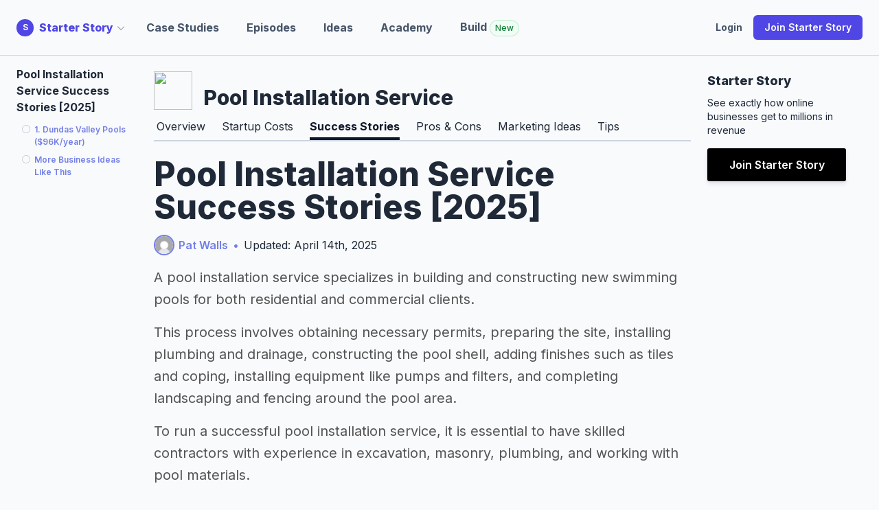

--- FILE ---
content_type: text/html; charset=utf-8
request_url: https://www.starterstory.com/ideas/pool-installation-service/success-stories
body_size: 81261
content:
<!DOCTYPE html>
<html class="" lang="en">
<head>
<title>Starter Story: Learn How People Are Starting Successful Businesses</title>
<meta name="description" content="Starter Story interviews successful entrepreneurs and shares the stories behind their businesses. In each interview, we ask how they got started, how they grew, and how they run their business today.">
<meta property="og:title" content="Starter Story: Learn How People Are Starting Successful Businesses">
<meta property="og:description" content="Starter Story interviews successful entrepreneurs and shares the stories behind their businesses. In each interview, we ask how they got started, how they grew, and how they run their business today.">
<meta property="og:url" content="https://www.starterstory.com">
<meta property="og:image" content="https://d1coqmn8qm80r4.cloudfront.net/production/images/6fd0cbcde3a17eb5">
<meta property="og:image:width" content="1024">
<meta property="og:image:height" content="512">
<meta name="twitter:card" content="summary_large_image">
<meta name="twitter:site" content="@starter_story">
<meta name="twitter:title" content="Starter Story: Learn How People Are Starting Successful Businesses">
<meta name="twitter:description" content="Starter Story interviews successful entrepreneurs and shares the stories behind their businesses. In each interview, we ask how they got started, how they grew, and how they run their business today.">
<meta name="twitter:creator" content="@thepatwalls">
<meta name="twitter:image" content="https://d1coqmn8qm80r4.cloudfront.net/production/images/6fd0cbcde3a17eb5">
<meta content="width=device-width, initial-scale=1.0" name="viewport">
<meta name="impact-site-verification" value="1180569579">
<meta content="idea_success_stories" name="content_type">
<meta content="jgzd716l58wn0uceqo27955ukqaw3c" name="facebook-domain-verification">
<link rel="stylesheet" href="/assets/application-f414b673717851db79dd12792e360615717ee2d9d798c5af8c1d0ee2cb3673ba.css" media="all" />
<link rel="stylesheet" href="/assets/tailwind-6fcdcaa99091928ff5025f1bd85e09e93c909e81468728c667f9b8d1fe50eeae.css" data-turbo-track="reload" media="screen" />
<link rel="stylesheet" href="/assets/inter-font-53535d0a8bdabc63c43d64e35295e5e17d7c564f3141f3c7db362fd98879c3f6.css" data-turbo-track="reload" media="screen" />
<link rel="stylesheet" href="/assets/non_essential-1adc8a233a453fdc328c0e501bf39d903626805cef0a8ffe7570604e23c7117a.css" media="print" onload="this.media=&#39;all&#39;" />
<script src="/assets/application-dc7ebbc26f030bc0d2aa8a0229b6e717ca6e3d00046d933d14ebf2de5b17e515.js"></script>
<link rel="icon" type="image/ico" href="/assets/starterstory_favicon-1d56fe8e0cb50101dd68673cc80986ee5e7b409621e7da39a5154ac25d36bfb2.ico" />
<meta name="csrf-param" content="authenticity_token" />
<meta name="csrf-token" content="QpS2tZvxId9Oe1R+9s9zSX6Zxf9kjE1AmxuxXUQJI3SQPwTplKq/g2ravHqFgUg/6eA5zlXs1Eq5k43G8U3bGA==" />

<!-- / rewardful -->
<script>
  (function(w,r){w._rwq=r;w[r]=w[r]||function(){(w[r].q=w[r].q||[]).push(arguments)}})(window,'rewardful');
</script>
<script async="" data-rewardful="341ed7" src="https://r.wdfl.co/rw.js"></script>
<!-- / Click tracking -->
<script data-key="tk_d8daabaa90f0a8ba4a2fdf50375fdbdd" src="https://www.starterstory.com/sdk/tracker.js"></script>
<script>
  !function(t,e){var o,n,p,r;e.__SV||(window.posthog=e,e._i=[],e.init=function(i,s,a){function g(t,e){var o=e.split(".");2==o.length&&(t=t[o[0]],e=o[1]),t[e]=function(){t.push([e].concat(Array.prototype.slice.call(arguments,0)))}}(p=t.createElement("script")).type="text/javascript",p.async=!0,p.src=s.api_host+"/static/array.js",(r=t.getElementsByTagName("script")[0]).parentNode.insertBefore(p,r);var u=e;for(void 0!==a?u=e[a]=[]:a="posthog",u.people=u.people||[],u.toString=function(t){var e="posthog";return"posthog"!==a&&(e+="."+a),t||(e+=" (stub)"),e},u.people.toString=function(){return u.toString(1)+".people (stub)"},o="capture identify alias people.set people.set_once set_config register register_once unregister opt_out_capturing has_opted_out_capturing opt_in_capturing reset isFeatureEnabled onFeatureFlags getFeatureFlag getFeatureFlagPayload reloadFeatureFlags group updateEarlyAccessFeatureEnrollment getEarlyAccessFeatures getActiveMatchingSurveys getSurveys onSessionId".split(" "),n=0;n<o.length;n++)g(u,o[n]);e._i.push([i,s,a])},e.__SV=1)}(document,window.posthog||[]);
  posthog.init('phc_5POOthHrkUXZb0V87eVrdHkRDm4lv7VG5NEfqE8biWW',{api_host:'https://app.posthog.com', person_profiles: 'identified_only' });
  
  // Track session_start event - only once per session
  if (!sessionStorage.getItem('posthog_session_tracked')) {
    posthog.capture('session_start', {
      app_context: 'starterstory',
      timestamp: new Date().toISOString(),
      url: window.location.href,
      user_agent: navigator.userAgent
    });
    sessionStorage.setItem('posthog_session_tracked', 'true');
  }
</script>
<script>
  // window.dataLayer = window.dataLayer || [];
  // function gtag(){dataLayer.push(arguments);}
  // gtag('js', new Date());
  //
  // gtag('config', 'UA-75503228-3');
  
  // Start Google Tag Manger
  (function(w,d,s,l,i){w[l]=w[l]||[];w[l].push({'gtm.start':
  new Date().getTime(),event:'gtm.js'});var f=d.getElementsByTagName(s)[0],
  j=d.createElement(s),dl=l!='dataLayer'?'&l='+l:'';j.async=true;j.src=
  'https://www.googletagmanager.com/gtm.js?id='+i+dl;f.parentNode.insertBefore(j,f);
  })(window,document,'script','dataLayer','GTM-NBP78P4');
  // End Google Tag Manager
</script>
<script async="" src="//static.klaviyo.com/onsite/js/klaviyo.js?company_id=Jchkiv"></script>
<script>
  (function(w, d) {
   w.adthrive = w.adthrive || {};
   w.adthrive.cmd = w.adthrive.cmd || [];
   w.adthrive.plugin = 'adthrive-ads-1.0.41-manual';
   w.adthrive.host = 'ads.adthrive.com';
   var s = d.createElement('script');
   s.async = true;
   s.referrerpolicy='no-referrer-when-downgrade';
   s.src = 'https://' + w.adthrive.host + '/sites/604248652ced9f68c6a649fd/ads.min.js?referrer=' + w.encodeURIComponent(w.location.href);
   var n = d.getElementsByTagName('script')[0];
   n.parentNode.insertBefore(s, n);
  })(window, document);
</script>

</head>
<div class="klaviyo-form-WHaTCG" style="position: fixed; top: 0; left: 0; right: 0; z-index: 9999;"></div>
<div class="klaviyo-form-SnmRvN" style="position: fixed; top: 0; left: 0; right: 0; z-index: 9999;"></div>
<div class="whole-app-overlay"></div>
<body class="bg-slate-50 text-gray-800 dark:bg-indigo-950 dark:text-gray-50 newmoat:bg-emerald-950 newmoat:text-gray-50 labs:bg-slate-950 labs:text-slate-50 pt-20" data-app-context="starterstory" data-user-logged-in="false">
<div class="App starterstory" id="main-content" style="">
<header class="bg-slate-50 dark:bg-indigo-950 lg:pb-0 w-full z-20 fixed top-0 border-slate-300" style="border-bottom: 1px solid rgb(203 213 225);">
<div class="dark:bg-indigo-950 px-4 mx-auto max-w-7xl sm:px-6 lg:px-8 w-full">
<!-- lg+ -->
<nav class="flex items-center justify-between h-16 lg:h-20">
<div class="flex">
<div class="flex items-center relative" id="site-dropdown-container">
<a class="flex items-center nostylelink" href="/"><div class="flex-shrink-0">
<div class="flex items-center">
<div class="logo-reverse bg-indigo-600" style="height: 25px; width: 25px; font-size: 12px;">S</div>
</div>
</div>
<div class="font-extrabold text-indigo-600 dark:text-indigo-300 ml-2 hidden md:block">
Starter Story
</div>
<div class="hidden md:block ml-1 mr-8 flex items-center cursor-pointer" id="dropdown-caret" style="margin-left: -6px;">
<svg class="h-3 w-3 flex-shrink-0 text-gray-400" fill="none" stroke-width="2" stroke="currentColor" viewBox="0 0 20 20" xmlns="http://www.w3.org/2000/svg">
<path d="m19.5 8.25-7.5 7.5-7.5-7.5" stroke-linecap="round" stroke-linejoin="round"></path>
</svg>
</div>
</a><div class="absolute hidden left-0 top-full mt-2 w-56 origin-top-left rounded-md text-slate-900 dark:text-white shadow-lg ring-1 ring-black ring-opacity-5 focus:outline-none z-50" id="site-dropdown-menu">
<div class="py-1 rounded-sm bg-white">
<a class="font-bold block px-4 py-2 text-sm text-indigo-600 dark:text-white hover:bg-indigo-100 dark:hover:bg-indigo-700 nostylelink" href="https://www.starterstory.com/">
Starter Story
</a>
<a class="font-bold block px-4 py-2 text-sm text-indigo-600 dark:text-white hover:bg-indigo-100 dark:hover:bg-indigo-700 nostylelink" href="https://build.starterstory.com">
Starter Story
Build
</a>
</div>
</div>
</div>
<script>
  newDocumentReady(function() {
    // Handle site dropdown toggle - only on caret click
    $("#dropdown-caret").click(function(e) {
      e.preventDefault();
      e.stopPropagation();
      $("#site-dropdown-menu").toggle();
    });
  
    // Handle click outside site dropdown
    $(document).mouseup(function(e) {
      var container = $("#site-dropdown-container");
      var menu = $("#site-dropdown-menu");
  
      if (!container.is(e.target) && container.has(e.target).length === 0) {
        menu.hide();
      }
    });
  });
</script>

<div class="inline-flex p-2 text-black transition-all duration-200 rounded-md md:hidden focus:bg-gray-100 hover:bg-gray-100" id="mobile-menu-ss-click" type="button">
<!-- Menu open: "hidden", Menu closed: "block" -->
<div class="ml-2 text-sm text-slate-600 font-bold flex items-center">
Explore
<div class="ml-1 flex items-center" style="margin-left: -6px;">
<svg class="h-3 w-3 flex-shrink-0 text-gray-400" fill="none" stroke-width="2" stroke="currentColor" viewBox="0 0 20 20" xmlns="http://www.w3.org/2000/svg">
<path d="m19.5 8.25-7.5 7.5-7.5-7.5" stroke-linecap="round" stroke-linejoin="round"></path>
</svg>
</div>
</div>
</div>
<div class="hidden md:flex md:items-center md:mr-auto md:space-x-10">
<a class="nostylelink special-header-link text-base font-bold transition-all duration-200 text-slate-600 whitespace-nowrap" href="/explore" title="">Case Studies</a>
<a class="nostylelink special-header-link text-base font-bold transition-all duration-200 text-slate-600 whitespace-nowrap" href="/episodes" title="">Episodes</a>
<a class="nostylelink special-header-link text-base font-bold transition-all duration-200 text-slate-600" href="/ideas" title="">Ideas</a>
<a class="nostylelink special-header-link text-base font-bold transition-all duration-200 text-slate-600" href="/academy" title="">Academy</a>
<a class="nostylelink special-header-link text-base font-bold transition-all duration-200 text-slate-600" href="https://build.starterstory.com/" title="">
Build
<span class="inline-flex items-center rounded-full bg-green-50 px-2 py-1 text-xs font-medium text-green-700 ring-1 ring-inset ring-green-600/20">New</span>
</a>
</div>
</div>
<div class="flex items-center">
<a class="nostylelink special-header-link text-sm font-bold transition-all duration-200 text-slate-600 inline-flex" href="/users/sign_in" title="">Login</a>
<a class="items-center justify-center px-3 py-2 ml-3 text-base font-semibold text-white transition-all duration-200 lg:inline-flex whitespace-nowrap rounded-md bg-indigo-600 px-3.5 py-2.5 text-sm shadow-sm hover:bg-indigo-500 focus-visible:outline focus-visible:outline-2 focus-visible:outline-offset-2 focus-visible:outline-indigo-600 cursor-pointer" href="/" role="button" title="">
Join Starter Story
</a>
</div>

</nav>
<!-- xs to lg -->
<nav class="hidden pt-4 pb-6 bg-white dark:bg-indigo-950 border border-gray-200 rounded-md shadow-md md:hidden" id="mobile-menu-ss">
<div class="flow-root">
<div class="flex flex-col px-6 -my-2 space-y-1">
<a class="inline-flex py-2 text-sm font-medium text-black transition-all duration-200 hover:text-blue-600 focus:text-blue-600" href="/explore" title="">Case Studies</a>
<a class="inline-flex py-2 text-sm font-medium text-black transition-all duration-200 hover:text-blue-600 focus:text-blue-600" href="/episodes" title="">Episodes</a>
<a class="inline-flex py-2 text-sm font-medium text-black transition-all duration-200 hover:text-blue-600 focus:text-blue-600" href="/ideas" title="">Ideas</a>
<a class="inline-flex py-2 text-sm font-medium text-black transition-all duration-200 hover:text-blue-600 focus:text-blue-600" href="/academy" title="">Academy</a>
<a class="inline-flex py-2 text-sm font-medium text-black transition-all duration-200 hover:text-blue-600 focus:text-blue-600" href="/users/sign_in" title="">Login</a>
</div>
</div>
<div class="px-6 mt-6">
<a class="inline-flex justify-center px-4 py-3 text-base font-semibold text-white transition-all duration-200 bg-blue-600 border border-transparent rounded-md tems-center hover:bg-blue-700 focus:bg-blue-700" href="/" role="button" title="">
4,418
<span class="hidden md:inline">Founder</span>
Case Studies
</a>
</div>
</nav>
</div>
</header>
<script>
  newDocumentReady(function() {
    $("#click-open-menu").click(function() {
      $("#menu-to-be-opened").toggle();
    });
  
    // handle click outside #menu-to-be-opened if it is in view
  
    $(document).mouseup(function(e) {
      var container = $("#menu-to-be-opened");
  
      if (!container.is(e.target) && container.has(e.target).length === 0) {
        container.hide();
      }
    });
  
    function toggleMobileMenu() {
      $("#to-show-when-menu-opened").toggleClass("hidden").toggleClass("block");
      $("#to-hide-when-menu-opened").toggleClass("hidden").toggleClass("block");
      $("#mobile-menu-ss").toggleClass("hidden");
    }
  
    $("#mobile-menu-ss-click").click(function() {
      toggleMobileMenu()
    });
  
    // handle click outside #mobile-menu-ss if it is in view
    $(document).mouseup(function(e) {
      var container = $("#mobile-menu-ss");
      var menuButton = $("#mobile-menu-ss-click");
  
      if (!container.is(e.target) && !container.hasClass("hidden") && container.has(e.target).length === 0 && !menuButton.is(e.target) && menuButton.has(e.target).length === 0 && menuButton.find('svg').has(e.target).length === 0) {
        console.log('youre clicking outside')
        toggleMobileMenu();
      }
    });
  
    $(".no-link-just-click").click(function() {
      if (!$('#nav-open').length) {
        $(".dropdown-content").toggle();
      }
    })
  
    $("#nav-open").click(function() {
      // if screen size smaller than 1000px width
      if ($(window).width() < 1000) {
        $(".ss-nav").toggle();
        $(".container-with-nav").toggleClass("slide-right");
      }
    });
  
    $(".trigger-mega-menu").hover(
      function() {
        $(".mega-menu").stop(true, true).fadeIn('medium');
      },
      function() {
        $(".mega-menu").stop(true, true).fadeOut('medium');
      },
    )
  });
</script>

<div class="alert-container js" style="display: none;"></div>
<script>
  newDocumentReady(function() {
    bootstrap_alert = function() {}
  
    bootstrap_alert.warning = function(message) {
      $('.alert-container.js').show();
      var html = `<div class="alert alert-warning" role="alert"><button aria-hidden="true" class="close" data-dismiss="alert" type="button">&times;</button> <div id="flash_warning">${message}</div></div>`
  
      $('.alert-container.js').html(html)
  
      $(".alert-container.js .alert").fadeTo(5000, 500).slideUp(500, function(){
        $(".alert").slideUp(500);
      });
    }
  
    $(".alert").fadeTo(5000, 500).slideUp(500, function(){
      $(".alert").slideUp(500);
    });
  });
</script>


<div class="article-container flex flex-row items-start px-4 mx-auto max-w-7xl sm:px-6 lg:px-8">
<div class="hidden w-[200px]"></div>
<div class="hidden sm:flex w-[200px]">
<div class="fixed-toc fixed-toc-left fixed pr-4 pt-3 overflow-scroll w-[200px] max-h-[80vh]">
<div class="fixed-toc-section-header mb-2">
<strong>
 Pool Installation Service Success Stories [2025]
</strong>
</div>
<div class="fixed-wrapper">
<div class="should-add-sections-for-guide"></div>
</div>
</div>
</div>

<article class="flex-1 min-w-0 flex-col dark:text-white" itemscope="" itemtype="http://schema.org/Article">

<div class="flex mt-4 items-end">
<img class="inline-block h-14 w-14 rounded-md" src="https://d1coqmn8qm80r4.cloudfront.net/variants/5ohfqqfrwo8dhyki0zw62dhnhhkb/ed4dc63546edd1fdee57e8cd0d89b7a36bcc152d0fc524bfe55bbf4939858d28">
<div class="ml-3 text-3xl font-extrabold">Pool Installation Service</div>
</div>
<div class="mt-2 flex border-b-2 border-slate-300 overflow-hidden">
<div class="ml-2 flex justify-center space-x-8 py-1 shrink-0">
<div class="flex">
<a class="nostylelink pointer flex py-1 hover:border-slate-400 hover:border-b-4 m-[-4px]" href="/ideas/pool-installation-service">Overview</a>
</div>
<div class="flex">
<a class="nostylelink pointer flex py-1 hover:border-slate-400 hover:border-b-4 m-[-4px]" href="/ideas/pool-installation-service/startup-costs">Startup Costs</a>
</div>
<div class="flex">
<a class="nostylelink pointer flex py-1 hover:border-slate-400 hover:border-b-4 m-[-4px] border-b-4 border-slate-900 text-slate-900 font-bold dark:text-white dark:border-slate-400 dark:hover:text-slate-400" href="/ideas/pool-installation-service/success-stories">Success Stories</a>
</div>
<div class="flex">
<a class="nostylelink pointer flex py-1 hover:border-slate-400 hover:border-b-4 m-[-4px]" href="/ideas/pool-installation-service/pros-and-cons">Pros & Cons</a>
</div>
<div class="flex">
<a class="nostylelink pointer flex py-1 hover:border-slate-400 hover:border-b-4 m-[-4px]" href="/ideas/pool-installation-service/marketing-ideas">Marketing Ideas</a>
</div>
<div class="flex">
<a class="nostylelink pointer flex py-1 hover:border-slate-400 hover:border-b-4 m-[-4px]" href="/ideas/pool-installation-service/tips">Tips</a>
</div>
</div>
</div>





<header class="flex flex-col items-center md:items-start mt-2">
<h1 class="text-4xl md:text-5xl font-extrabold bootstrap-effed-header-override mt-3" itemprop="name">
 Pool Installation Service Success Stories [2025]
</h1>
<div class="mt-3 flex flex-col md:flex-row items-center">
<span class="flex items-center justify-center bootstrap-effed-header-mb" itemprop="author">
<div class="article-bio" style="margin-right: 6px;">
<div aria-label="pat-walls" class="circular-image-bg lazybg" data-src="https://d1coqmn8qm80r4.cloudfront.net/production/images/9299b70f26698670" role="img"></div>

</div>
<a href="/pat-walls">Pat Walls</a>
</span>
<div class="hidden md:flex separator ml-2 mr-2">
•
</div>
<div class="updated-info">
Updated:
April 14th, 2025
</div>
</div>
</header>

<div class="content content-for-toc all-content mt-3 dark:text-white">
<script>
  newDocumentReady(function () {
    function isScrolledIntoView(elem) {
      var elemScrollTop = $(window).scrollTop();
      var elemElementOffset = $(elem).offset().top;
      var elemDistance = (elemElementOffset - elemScrollTop);
  
      return elemDistance < 180
    }
  
    $(window).scroll(function(){
      var IDs = [];
  
      $(".content").find("h2, h3, h4").each(function(){
        if ($(this).attr("id") !== undefined) {
          IDs.push($(this).attr("id"));
        }
      })
  
      for (i = 0; i < IDs.length; i++) {
        let el = IDs[i];
  
        let elem = $('.content' + ' #' + (el || "hi"));
  
        if (el) {
          let tocEl = $(".fixed-toc-section#toc-" + el);
  
          if (elem && elem.length && isScrolledIntoView(elem)) {
            tocEl.prevAll().each(function(index, el) {
              $(el).addClass("hasRead");
              $(el).removeClass("reading");
            })
  
            tocEl.nextAll().each(function(index, el) {
              $(el).removeClass("hasRead");
              $(el).removeClass("reading");
            })
  
            tocEl.removeClass("hasRead")
            tocEl.addClass("reading")
  
            if (tocEl[0] && (i > 15)) {
              var nextTocEl = $(".fixed-toc-section#toc-" + IDs[i - 1]);
  
              if (nextTocEl[0]) {
                // nextTocEl[0].scrollIntoView()
              }
            }
          }
        }
      }
    });
  });
</script>




<p class="mb-3">A pool installation service specializes in building and constructing new swimming pools for both residential and commercial clients. </p><p class="mb-3">This process involves obtaining necessary permits, preparing the site, installing plumbing and drainage, constructing the pool shell, adding finishes such as tiles and coping, installing equipment like pumps and filters, and completing landscaping and fencing around the pool area. </p><p class="mb-3">To run a successful pool installation service, it is essential to have skilled contractors with experience in excavation, masonry, plumbing, and working with pool materials. </p><p class="mb-3">Starting a pool installation service can be a profitable venture, as there is a high demand for new backyard pools and water features.</p><p class="mb-3">In this list, you&#39;ll find real-world pool installation service success stories and very profitable examples of starting a pool installation service that makes money.</p><p class="mb-3"><span data-type="starter-story-toc"data-title="Pool Installation Service Success Stories"data-style="none"></span></p>

<h3 id=1-dundas-valley-pools-96k-year>1. Dundas Valley Pools ($96K/year)</h3><p class="mb-3">Dan Stewart, the founder of Dundas Valley Pools, came up with the idea for his business while working part-time at a pool company. He saw an opportunity to provide personalized, on-site pool services in Southern Ontario, and after gaining experience and knowledge in the industry, he decided to start his own business. Since its inception in 2016, Dundas Valley Pools has grown to service over 350 pools and earn an average of $8,000 per month in net revenue during the on-season.</p><p class="mb-3"><strong>How much money it makes:</strong> <a href="/how-to-start-pool-services-business" target="_blank" >$96K/year</a><br>
<strong>How many people on the team:</strong> 1  </p><p class="mb-3"><div class="content-image-wrapper mb-3 block mx-auto flex smaller-border"><img class="rounded max-h-[32rem] rounded" alt="SMALLBORDER" src="https://d1coqmn8qm80r4.cloudfront.net/6hahrt993ssl80lv6bvwvme87y1h" loading="lazy"></div></p><p class="mb-3"><div class="text-base database-story-result ss-tile">
<div class="flex flex-col md:flex-row items-start">
<img alt="" class="mr-2 inline-block h-8 w-8 rounded-full" src="https://d1coqmn8qm80r4.cloudfront.net/variants/swdv192kfswpupqxgpburzkflxn0/b410a5d84fc4ca59a91ede125e86a05e135f53c20a10401ab269aff5d6764c10">
<div class="mt-2 md:hidden"></div>
<div class="text-xl font-bold text-slate-900">How I Started A $8K/Month Pool Service And Installation Business</div>
</div>
<div class="mt-2 flex no-margin-below-last-p">
<p class="mb-3">Learn how a third generation business owner started a profitable pool service and installation business in Southern Ontario, earning an average of $8000/month net revenue during peak season and growing from servicing 0 to 350+ pools since May 2016 by doing things that don&#39;t scale, such as manually talking to customers and focusing on the ideal customer.</p>
</div>
<div class="flex flex-col md:flex-row mt-2 items-center justify-between mb-[-8px]">
<div class="flex w-full md:w-auto">
<div class="flex">
<a class="mr-2 read-this-case-study-link inline-flex items-center gap-x-1.5 rounded-md bg-indigo-400 px-3 py-2 text-sm font-semibold text-white shadow-sm hover:bg-indigo-500 focus-visible:outline focus-visible:outline-2 focus-visible:outline-offset-2 focus-visible:outline-indigo-600" href="/how-to-start-pool-services-business" type="button">
Read this case study
</a>
</div>
</div>
<div class="flex flex-col-reverse md:flex-row-reverse w-full md:w-auto">
<span>
Read by
<strong>
17,373
</strong>
founders
</span>
<div class="mt-1 md:hidden"></div>
<div class="isolate flex -space-x-1 overflow-hidden mr-2">
<img alt="" class="relative z-30 inline-block h-6 w-6 rounded-full ring-2 ring-white" src="https://d1coqmn8qm80r4.cloudfront.net/variants/gz7au579u4zqp4kpy4gev7l8xpzw/b410a5d84fc4ca59a91ede125e86a05e135f53c20a10401ab269aff5d6764c10">
<img alt="" class="relative z-20 inline-block h-6 w-6 rounded-full ring-2 ring-white" src="https://d1coqmn8qm80r4.cloudfront.net/variants/vnhpw4afsh3kvcwvppub2b34p5ns/b410a5d84fc4ca59a91ede125e86a05e135f53c20a10401ab269aff5d6764c10">
<img alt="" class="relative z-10 inline-block h-6 w-6 rounded-full ring-2 ring-white" src="https://d1coqmn8qm80r4.cloudfront.net/variants/a11szm9wooo6uuueeh3xz2xaru76/b410a5d84fc4ca59a91ede125e86a05e135f53c20a10401ab269aff5d6764c10">
<img alt="" class="relative z-0 inline-block h-6 w-6 rounded-full ring-2 ring-white" src="https://d1coqmn8qm80r4.cloudfront.net/variants/qwfg3762wxbkj3fn84na2q4gvfj2/b410a5d84fc4ca59a91ede125e86a05e135f53c20a10401ab269aff5d6764c10">
</div>
<div class="mt-2 md:hidden"></div>
</div>
</div>
</div>

</p>

<p class="mb-3"><div class="content-carousel">
<div class="top-part">
<div class="top-left">
<div class="carousel-part-of">Part of</div>
<div class="carousel-title">Starting A Pool Installation Service: Everything You Need To Know</div>
</div>
<div class="top-right disable-select">
<div class="carousel-nav" id="glide-prev">‹</div>
<div class="carousel-nav" id="glide-next">›</div>
</div>
</div>
<div class="glide" style="max-width: 100%;">
<div class="glide__track" data-glide-el="track">
<ul class="glide__slides">
<li class="glide__slide">
<a href="/ideas/pool-installation-service/startup-costs"><div class="carousel-image" style="background-image: url();"></div>
How Much Does It Cost To Start A Pool Installation Service? (In 2025)
<div class="numof">1 of 6</div>
</a></li>
<li class="glide__slide">
<a href="/ideas/pool-installation-service/marketing-ideas"><div class="carousel-image" style="background-image: url();"></div>
64 Marketing Ideas For A Pool Installation Service (2024)
<div class="numof">2 of 6</div>
</a></li>
<li class="glide__slide">
<a href="/pool-installation-service-slogans"><div class="carousel-image" style="background-image: url();"></div>
1,000+ Clever Pool Installation Service Slogans &amp; Taglines
<div class="numof">3 of 6</div>
</a></li>
<li class="glide__slide">
<a href="/ideas/pool-installation-service/pros-and-cons"><div class="carousel-image" style="background-image: url();"></div>
40 Pros &amp; Cons Of Starting A Pool Installation Service (2025)
<div class="numof">4 of 6</div>
</a></li>
<li class="glide__slide">
<a href="/pool-installation-service-names"><div class="carousel-image" style="background-image: url(https://d1coqmn8qm80r4.cloudfront.net/variants/gy7zjymwj1j04jhtg163c61cbdqr/cf4124962d385aa8bc922fe606567473fe4e29d90186181d153b5f697e3b1f2c);"></div>
1,000+ Clever Pool Installation Service Names
<div class="numof">5 of 6</div>
</a></li>
<li class="glide__slide">
<a href="/ideas/pool-installation-service/tips"><div class="carousel-image" style="background-image: url();"></div>
1 Tips For Starting A Successful Pool Installation Service (2025)
<div class="numof">6 of 6</div>
</a></li>
</ul>
</div>
</div>
</div>
</p>





<script>
  function toggleSources() {
    const content = document.getElementById('sources-content');
    const icon = document.getElementById('sources-toggle-icon');
  
    if (content.classList.contains('hidden')) {
      content.classList.remove('hidden');
      // Change to minus icon
      icon.innerHTML = '<path fill-rule="evenodd" d="M3 10a1 1 0 011-1h12a1 1 0 110 2H4a1 1 0 01-1-1z" clip-rule="evenodd" />';
    } else {
      content.classList.add('hidden');
      // Change to plus icon
      icon.innerHTML = '<path fill-rule="evenodd" d="M10 3a1 1 0 011 1v5h5a1 1 0 110 2h-5v5a1 1 0 11-2 0v-5H4a1 1 0 110-2h5V4a1 1 0 011-1z" clip-rule="evenodd" />';
    }
  }
  
  function scrollToSources() {
    const sourcesSection = document.getElementById('sources-section');
    if (sourcesSection) {
      sourcesSection.scrollIntoView({ behavior: 'smooth' });
      // Also expand the sources if they're hidden
      const content = document.getElementById('sources-content');
      const icon = document.getElementById('sources-toggle-icon');
      if (content && content.classList.contains('hidden')) {
        content.classList.remove('hidden');
        icon.innerHTML = '<path fill-rule="evenodd" d="M3 10a1 1 0 011-1h12a1 1 0 110 2H4a1 1 0 01-1-1z" clip-rule="evenodd" />';
      }
    }
  }
</script>

<div class="flex flex-col">
<h3>More Business Ideas Like This</h3>
<div class="grid grid-cols-1 gap-4 md:grid-cols-3">
<div class="relative flex items-center space-x-3 rounded-lg border border-gray-300 bg-white px-6 py-4 shadow-sm focus-within:ring-2 focus-within:ring-indigo-500 focus-within:ring-offset-2 hover:border-gray-400">
<div class="flex-shrink-0">
<img alt="" class="h-10 w-10 rounded-md" src="https://d1coqmn8qm80r4.cloudfront.net/production/images/bc6f0e5064223c85">
</div>
<div class="min-w-0 flex-1">
<a class="focus:outline-none" href="/ideas/pool-cleaning-business">
<span aria-hidden="true" class="absolute inset-0"></span>
<p class="text-sm font-medium text-gray-900">Pool Cleaning Bus...</p>
<p class="truncate text-sm text-gray-500">$45.7K/month</p>
</a>
</div>
</div>
<div class="relative flex items-center space-x-3 rounded-lg border border-gray-300 bg-white px-6 py-4 shadow-sm focus-within:ring-2 focus-within:ring-indigo-500 focus-within:ring-offset-2 hover:border-gray-400">
<div class="flex-shrink-0">
<img alt="" class="h-10 w-10 rounded-md" src="https://d1coqmn8qm80r4.cloudfront.net/variants/2opf5wz6osiy6mz9ux5xvlh96jxc/ed4dc63546edd1fdee57e8cd0d89b7a36bcc152d0fc524bfe55bbf4939858d28">
</div>
<div class="min-w-0 flex-1">
<a class="focus:outline-none" href="/ideas/handyman-business">
<span aria-hidden="true" class="absolute inset-0"></span>
<p class="text-sm font-medium text-gray-900">Handyman Business</p>
<p class="truncate text-sm text-gray-500">$19.7K/month</p>
</a>
</div>
</div>
</div>
</div>
<div id="jump-to-enroll"></div>

</div>
</article>
<div class="hidden w-[400px] w-[250px]"></div>
<div class="hidden lg:flex w-[250px]">
<div class="pl-4 fixed-toc fixed pr-4 overflow-scroll w-[250px] max-h-[80vh]">
<div class="mb-4 mt-4">
<div class="text-lg font-extrabold mb-2">Starter Story</div>
<div class="text-sm mb-3">See exactly how online businesses get to millions in revenue</div>
<a class="flex nyt-black w-full justify-center items-center no_affiliate" href="/">Join Starter Story</a>
</div>
</div>
</div>
<script>
  newDocumentReady(function() {
    console.log("document ready")
    const stickyRightOfArticle = document.getElementById("sticky-right-of-article")
    const stickyRightOfArticleHeight = stickyRightOfArticle.offsetHeight
    stickyRightOfArticle.style.height = `${stickyRightOfArticleHeight}px`
  })
</script>

</div>
<!-- / invisible stuff -->
<script src="https://platform.instagram.com/en_US/embeds.js"></script>
<script>
  newDocumentReady(function() {
    var toolId = ""
    var storyBizUrl = "starterstory.com"
  
    if( document.readyState !== 'loading' ) {
      // console.log( 'document is already ready, just execute code here' );
      affiliateLinkLogic();
    } else {
      document.addEventListener('DOMContentLoaded', function () {
        // console.log( 'document was not ready, place code here' );
        affiliateLinkLogic();
      });
    }
  
    function affiliateLinkLogic() {
      var affiliates = [["pitchperfect.info","pitchperfect","",false,1782,true],["clouddevs.com","clouddevs","",true,3589,true],["https://retool.com","retool","",false,3876,false],["https://www.etsy.com/","etsy","",false,4,true],["https://www.linkedin.com","linkedin",null,false,14,true],["https://apps.shopify.com/inventory-planner/?ref=starter-story","shopify-inventory-planner","",false,58,true],["grow.com","grow",null,false,210,true],["jetti.io","jetti","",false,793,true],["getdivvy.com","getdivvy","https://divvy.sjv.io/c/1449517/1359093/15471",true,823,true],["clixgalore.com","clixgalore","",false,961,true],["instagram.com","instagram",null,false,10,true],["https://www.facebook.com/business/products/ads","facebook-ads",null,false,16,true],["business.instagram.com","instagram-ads",null,false,17,true],["bit.ly","trustspot",null,false,27,true],["https://apps.shopify.com/the-bold-brain?ref=starter-story","bold-brain",null,false,172,true],["qwaya.com","qwaya",null,false,3725,false],["mailchimp.com","mailchimp","http://eepurl.com/dgC8hr",false,6,true],["https://www.privy.com/","privy","",false,75,true],["snapchat.com","snapchat",null,false,15,true],["shipmonk.com","shipmonk","",false,82,true],["hubspot.com","hubspot","https://hubspot.sjv.io/VyYo5E",false,102,true],["flumeapp.com","flume",null,false,370,true],["preyproject.com","prey",null,false,1901,true],["seekerdlp.com","seeker-dlp",null,false,1961,true],["shopify.pxf.io","shopify","https://www.shopify.com/free-trial?partner=1449517",false,1,true],["mailerlite.com","mailerlite","",false,29,true],["ifttt.com","ifttt",null,false,78,true],["somansatech.com","somansa-dlp",null,false,1962,true],["switchpay.co.za","switchpay",null,false,2899,false],["twitter.com","twitter",null,false,11,true],["shipstation.com","shipstation","https://mbsy.co/wqdsh",false,32,true],["https://xpsship.com/","xps-shipping",null,false,45,true],["https://apps.shopify.com/digital-downloads?ref=starter-story","digital-downloads",null,false,197,true],["youtube.com","youtube",null,false,12,true],["try.sendle.com","sendle","http://sendle.go2cloud.org/aff_c?offer_id=10\u0026aff_id=1006",true,3306,true],["wordpress.com","wordpress","https://wordpress.com/alp/?aff=24797",false,54,true],["https://stamped.io/","stamped-io-a4e3911d-7ed5-4434-b3e3-c3dacc351d4c",null,false,103,true],["wayfair.com","wayfair",null,false,171,true],["gusto.com","gusto","",false,69,true],["evercontact.com","evercontact",null,false,2063,false],["simplekeep.co","simplekeep-125cca34-7cc7-443b-a1d9-1ef9c14f8ed6",null,false,90,true],["best_tools_for_category","num-best-tools-to-build-grow-your-email-list-2021",null,false,3707,false],["fanpagekarma.com","fanpage-karma",null,false,3729,false],["https://www.zoho.com/desk/","zoho-desk","https://www.zoho.com/desk/?utm_source=starterstory\u0026utm_medium=toolspage\u0026utm_campaign=starterstoryverifedtool+",true,3790,true],["analytics.google.com","google-analytics",null,false,34,true],["mercury.com","mercury","https://www.mercury.com/partner/starterstory?utm_source=starterstory\u0026utm_medium=tools\u0026utm_campaign=fallbrandcampaign",true,3803,true],["stamps.com","stamps-com","http://www.jdoqocy.com/click-9106001-12548465",false,37,true],["asana.com","asana",null,false,42,true],["office.com","microsoft-office-365","https://microsoft.msafflnk.net/yxn6G",false,43,true],["tumblr.com","tumblr","",false,151,true],["pirateship.com","pirate-ship","",false,599,true],["rechargepayments.com","recharge",null,false,49,true],["zipify.com","zipify-oneclickupsell",null,false,74,true],["zendesk.com","zendesk","",false,53,true],["shipbob.com","shipbob","https://www.try.shipbob.com/partner-fulfillment-quote/?utm_source=starterstory\u0026utm_medium=affiliate",false,72,true],["https://www.descript.com/","descript","https://get.descript.com/xe3omiduqluf",false,3987,true],["sage.com","sage",null,false,57,true],["flickr.com","flickr","",false,153,true],["landinglion.com","landing-lion",null,false,164,true],["jet.com","jet",null,false,165,true],["referralcandy.com","referralcandy",null,false,201,true],["https://apps.shopify.com/facebook-product-catalog?ref=starter-story","flexify",null,false,207,true],["https://squareup.com/","square",null,false,51,true],["transferwise.com","transferwise",null,false,52,true],["smile.io","smile-io",null,false,81,true],["https://www.waveapps.com/","wave",null,false,85,true],["notion.so","notion","https://affiliate.notion.so/h17v3z201k6q",true,211,true],["zapier.com","zapier","",false,61,true],["http://bit.ly/2tImPhq","seed-fs",null,false,79,false],["https://apps.shopify.com/facebook-live-chat?ref=starter-story","facebook-chat-app",null,false,108,true],["unleashedsoftware.com","unleashed-inventory",null,false,214,true],["https://www.paired.so/","paired","https://www.paired.so/starterstory",true,4183,true],["recurpost.com","recurpost","",false,344,true],["https://www.starterstory.com/","starter-story","",false,4179,false],["bookthatapp.com","book-that-app",null,false,106,true],["https://apps.shopify.com/order-printer-templates?ref=starter-story","order-printer-templates",null,false,110,true],["http://www.google.com/shopping","google-shopping-25b89611-0abc-4a57-8646-4c2019c34461","",false,114,true],["bing.com","bing-shopping","",false,115,true],["https://apps.shopify.com/refersion?ref=starter-story","refersion",null,false,125,true],["lovable.dev","lovable","https://lovable.dev/?via=starterstory",false,4258,false],["https://apps.shopify.com/special-offers?ref=starter-story","ultimate-offers",null,false,113,true],["ziprecruiter.com","ziprecruiter",null,false,119,true],["u-pic.com","u-pic",null,false,132,true],["https://apps.shopify.com/flavorcloud?ref=starter-story","flavorcloud",null,false,149,true],["https://apps.shopify.com/helpcenter?ref=starter-story","helpcenter",null,false,159,true],["https://apps.shopify.com/minifier?ref=starter-story","minifier",null,false,162,true],["ivently.com","ivently","",false,1816,true],["feefo.com","feefo",null,false,80,true],["https://trello.com/","trello",null,false,121,true],["business.linkedin.com","linkedin-ads",null,false,157,true],["printful.com","printful",null,false,116,true],["https://www.drip.com/","drip","",false,135,true],["wrike.com","wrike",null,false,183,true],["unisender.com","unisender",null,false,243,true],["mode.com","mode","",false,854,true],["https://www.houzz.com/","houzz",null,false,154,true],["semantics3.com","semantic3-analytics",null,false,193,true],["intercom.com","intercom",null,false,246,true],["luckyorange.com","lucky-orange-9acb3fe9-bbe9-4cf6-88cb-ec6be3b673e1",null,false,272,true],["apps.shopify.com/returns-manager","returns-manager",null,false,346,true],["linnworks.com","linnworks",null,false,173,true],["https://apps.shopify.com/back-in-stock?ref=starter-story","back-in-stock-39de337d-51ef-496a-a663-103bdca202a1",null,false,175,true],["https://apps.shopify.com/firepush?ref=starter-story","firepush",null,false,177,true],["justuno.com","justuno",null,false,182,true],["ordermetrics.com","ordermetrics-io",null,false,192,true],["friendbuy.com","friendbuy",null,false,217,true],["woocommerce.com","woocommerce","https://woocommerce.com/?aff=24797",false,2,true],["venmo.com","venmo",null,false,215,true],["kickpay.com","kickpay",null,false,216,true],["convertkit.com","convertkit","",false,218,true],["affinity.serif.com","affinity-designer",null,false,362,true],["https://later.com/","later",null,false,184,true],["surveymonkey.com","surveymonkey",null,false,185,true],["easyship.com","easyship",null,false,198,true],["omnisend.com","omnisend","get.omnisend.com/best-email-marketing-tool",true,296,true],["cloze.com","cloze",null,false,365,true],["https://apps.shopify.com/simp-questions-and-answers?ref=starter-story","product-questions-and-answers",null,false,179,true],["videoblocks.com","videoblocks-com",null,false,367,true],["pay.amazon.com","amazon-payments",null,false,50,true],["https://apps.shopify.com/better-contact-form-1?ref=starter-story","easy-contact-form",null,false,191,true],["sendcloud.com","sendcloud","",false,221,true],["spently.com","spently","",false,843,true],["basecamp.com","basecamp",null,false,196,true],["avantlink.com","avantlink",null,false,229,true],["cliquehere.com","cliquehere","",false,230,true],["salesflare.com","salesflare","",false,1203,true],["zaius.com","zaius",null,false,209,true],["skimlinks.com","skimlinks",null,false,279,true],["eventbrite.com","eventbrite",null,false,285,true],["forestapp.cc","forest",null,false,286,true],["shiptheory.com","shiptheory",null,false,321,true],["clickmeter.com","clickmeter",null,false,332,true],["houzz.com","houzz-5bea6aad-05bb-4f4c-9247-deedf5bfe8e4","",false,1444,true],["maxshipper.com","maxshipper",null,false,3176,false],["scheduleonce.com","scheduleonce",null,false,307,true],["orankl.com","orankl",null,false,317,true],["wix.com","wix-com",null,false,318,true],["affiliatly.com","affiliatly","",false,195,true],["gimp.org","gimp",null,false,248,true],["drift.com","drift",null,false,254,true],["fareharbor.com","fareharbor-com",null,false,319,true],["dotmailer.com","dotmailer",null,false,320,true],["apps.shopify.com/hypervisual","hypervisual-page-builder",null,false,277,true],["sellerlabs.com","feedback-genius",null,false,315,true],["klarna.com","klana",null,false,322,true],["unsplash.com","unsplash-com",null,false,323,true],["paymentexpress.co.nz","payment-express",null,false,395,true],["quip.com","quip",null,false,452,true],["dreamship.com","dreamship","",false,3361,true],["upwork.com","upwork","upwork.pxf.io/0JAO1J",true,220,true],["zopim.com","zopim",null,false,345,true],["wordpress.org","pixel-cat",null,false,406,true],["https://apps.shopify.com/preorder-now?ref=starter-story","preorder-now",null,false,199,true],["crisp.chat","crisp",null,false,255,true],["webflow.com","webflow","",false,349,true],["airtable.com","airtable-3f9a7acf-cad6-4fe1-b7d7-1bc8417ad6cf",null,false,350,true],["mycreativeshop.com","creative-shop","",false,3611,true],["findify.io","findify",null,false,107,true],["mailshake.com","mailshake",null,false,289,true],["figma.com","figma",null,false,290,true],["pushowl.com","pushowl",null,false,352,true],["pixabay.com","pixabay-burst-from-shopify",null,false,337,true],["sweetwaterlogistics.com","sweetwater-logistics",null,false,368,true],["trustpilot.com","trustpilot",null,false,372,true],["affirm.com","affirm",null,false,374,true],["receipt-bank.com","receipt-bank",null,false,375,true],["outfy.com","outfy","",false,425,true],["github.com","github",null,false,444,true],["custom built platform","custom-built-platform-using-django","",false,311,true],["cj.com","commission-junction-post-affiliate-pro-impact-radius","",false,312,true],["pardot.com","pardot",null,false,371,true],["salesforce.com","salesforce","",false,376,true],["legalzoom.com","legalzoom",null,false,378,true],["hellosign.com","hellosign",null,false,379,true],["ko-fi.com","ko-fi-com",null,false,383,true],["falconfulfillment.com","falcon-fulfillment",null,false,390,true],["creativelive.com","creative-live",null,false,398,true],["magento.com","magento-enterprise",null,false,399,true],["bigcommerce.com","bigcommerce","https://bigcommerce.zfrcsk.net/c/1449517/1205477/2941",true,465,true],["gravityforms.com","gravity-forms",null,false,405,true],["drupal.org","drupal",null,false,414,true],["madewithover.com","over",null,false,417,true],["surepayroll.com","surepayroll","",false,595,true],["g2.com","g2-crowd","",false,626,true],["apps.shopify.com","bold-product-options",null,false,644,true],["libsyn.com","libsyn-1c34e9c3-ee1c-46aa-a01e-448591ccd425","",false,652,true],["sellics.com","sellics",null,false,441,true],["stackoverflow.com","stackoverflow",null,false,446,true],["goaffpro.com","goaffpro","",false,666,true],["appsumo.com","appsumo","https://sell.appsumo.com/?utm_source=starterstory\u0026utm_medium=banner\u0026utm_campaign=starterstory-banner",false,711,true],["awin.com","awin","",false,738,true],["zenefits.com","zenefits","",false,742,true],["clubhouse.io","clubhouse","",false,776,true],["baremetrics.com","baremetrics",null,false,380,true],["skillshare.com","skillshare",null,false,382,true],["hellofax.com","hellofax",null,false,454,true],["salesandorders.com","sales-orders",null,false,466,true],["manychat.com","manychat",null,false,477,true],["alibaba.com","alibaba",null,false,496,true],["kwfinder.com","kwfinder","",false,780,true],["flexoffers.com","flexoffers","",false,783,true],["printify.com","printify",null,false,499,true],["optinmonster.com","opt-in-monster","",false,503,true],["medium.com","medium","",false,504,true],["uberconference.com","uberconference","",false,726,true],["blog.zealot.us","zealot","",false,507,true],["instapage.com","instapage",null,false,508,true],["todoist.com","todoist","",false,510,true],["godaddy.com","godaddy","",false,531,true],["sonia.com","sonia-com","",false,725,true],["a2xaccounting.com","a2x",null,false,401,true],["royalmail.com","royal-mail","",false,541,true],["tiktok.com","tiktok","",false,550,true],["capsulecrm.com","capsule","",false,583,true],["adbloom.com","adbloom","",false,786,true],["user.com","user-com","",false,787,true],["fusedesk.com","fusedesk","",false,391,true],["promorepublic.com","promorepublic","",false,511,true],["otter.ai","otter","",false,512,true],["ingramspark.com","ingramspark-f59ccdb8-646d-43a8-bf94-10516dbbd55f","",false,519,true],["hubdoc.com","doc-hub-hubdoc","",false,788,true],["https://www.timedoctor.com/","time-doctor","",false,4182,false],["https://www.opus.pro/","opus","",false,4184,false],["rakuten.com","rakuten",null,false,168,true],["overstock.com","overstock",null,false,169,true],["knack.com","knack",null,false,408,true],["travelingmailbox.com","travelingmailbox-b3ccf0dd-8f80-41ed-adb5-02257f19528f","",false,520,true],["netsuite.com","netsuite","",false,522,true],["tidio.com","tidio","",false,524,true],["stock.adobe.com","adobestock",null,false,413,true],["prestashop.com","prestashop",null,false,419,true],["meltwater.com","meltwater","",false,527,true],["olark.com","olark",null,false,453,true],["depositphotos.com","depositphotos",null,false,463,true],["hostaway.com","hostaway",null,false,470,true],["zonpages.com","zonpages",null,false,481,true],["https://www.google.com/business/","google-business-reviews",null,false,485,true],["libreoffice.org","libreoffice",null,false,493,true],["zoom.us","zoom","",false,584,true],["trypigeon.co","pigeon","",false,586,true],["aplazame.com","aplazame","",false,637,true],["hextom.com","hextom","",false,641,true],["portlandpayroll.com","portland-payroll","",false,789,true],["clover.com","clover","",false,790,true],["unamo.com","unamo","",false,603,true],["byrdhair.com","byrd-9587b3f1-63a9-479e-8ac3-61ee7e314b13","",false,605,true],["envision-group.com","envision","",false,663,true],["wechat.com","wechat","",false,664,true],["heap.io","heap","",false,828,true],["okendo.io","okendo",null,false,24,true],["blackbox.global","blackbox","",false,528,true],["laravel.com","laravel","",false,743,true],["igain.com","igain","",false,784,true],["lessonly.com","lessonly","",false,831,true],["geckoboard.com","geckoboard","",false,887,true],["sparkmailapp.com","spark-email","",false,986,true],["docker.com","docker","",false,1026,true],["services.amazon.com","amazon-fba-4b49cc8c-7ce4-437b-b953-ce3a4dcd5be5","",false,548,true],["lawtonconnect.com","lawton-connect-print-products-alibaba-com","",false,549,true],["tradegecko.com","tradegecko","",false,648,true],["ecomdash.com","ecomdash","",false,651,true],["teambition.com","teambition","",false,556,true],["crowdcontrol.co","crowd-control","",false,565,true],["vimeo.com","vimeo","",false,837,true],["frame.io","frame-io","",true,839,true],["linktr.ee","linktree","",false,849,true],["quadpay.com","quadpay",null,false,575,true],["coschedule.com","coschedule","",false,582,true],["skedsocial.com","skedsocial","",false,846,true],["close.io","close-io","",false,598,true],["mixmax.com","mixmax","",false,653,true],["maddogdomains.com","mad-dog-domains-email","",false,857,true],["moneybird.com","moneybird","",false,860,true],["porkbun.com","porkbun","",false,867,true],["theyukicompany.com","yuki","",false,958,true],["whereby.com","whereby","",false,1212,true],["highviewapps.com","highview-apps","",false,640,true],["process.st","process-st","",false,658,true],["teespring.com","teespring","",false,659,true],["vidiq.com","vidiq","",false,661,true],["apple.com","final-cut-pro-x","",false,662,true],["optimonk.com","optimonk","",false,1190,true],["99designs.com","99-designs-instagram","",false,667,true],["meteor.com","meteorjs","",false,686,true],["ontraport.com","ontraport","",false,690,true],["2checkout.com","2checkout","",false,694,true],["ecwid.com","ecwid","",false,1571,true],["server4you.com","server4you","",false,695,true],["softlayer.com","softlayer","",false,696,true],["aws.amazon.com","amazon-web-services","",false,704,true],["meetfam.com","fam","",false,889,true],["leanstack.com","lean-canvas","",false,892,true],["greatagentusa.com","great-agent","",false,697,true],["heepsy.com","heepsy","",false,698,true],["baseball-reference.com","baseball-reference","",false,702,true],["podbean.com","podbean","",false,708,true],["aircall.io","aircall","",false,709,true],["ryver.com","ryver","",false,710,true],["stamped.io","stamped-reviews","",false,895,true],["socialblade.com","socialblade","",false,712,true],["chitchats.com","chit-chats","",false,714,true],["netparcel.com","netparcel","",false,715,true],["pieshell.com","pieshell-now-our-of-business","",false,717,true],["anchor.fm","anchor","",false,723,true],["spotify.com","spotify","",false,724,true],["indeed.com","indeed","",false,896,true],["coggle.it","coggle","",false,727,true],["adp.com","adp","",false,729,true],["outlook.live.com","microsoft-outlook","",false,732,true],["trustedshops.com","trusted-shops","",false,735,true],["ads.pinterest.com","pinterest-ads","",false,736,true],["aws.amazon.com/about-aws/global-infrastructure","aws-infrastructure","",false,737,true],["aweber.com","aweber","",false,908,true],["lempod.com","lempod","",false,983,true],["jilt.com","jilt","",false,994,true],["smartrmail.com","smartrmail","",false,1046,true],["hunter.io","hunter","",false,1074,true],["rebump.cc","rebump",null,false,1091,true],["grasshopper.com","grasshopper-phone-service","",false,797,true],["hubstaff.com","hubstaff","",false,799,true],["getspoonfed.com","spoonfed","",false,817,true],["apple.com/ph/logic-pro","logic-pro-x","",false,820,true],["focusedfinancing.com","focused-financing","",false,821,true],["advocate.ly","advocately","",false,826,true],["delighted.com","delighted","",false,827,true],["sendloop.com","sendloop",null,false,1085,true],["pinpointe.com","pinpointe",null,false,1089,true],["ninjaoutreach.com","ninjaoutreach","",false,1092,true],["aligntoday.com","aligntoday","",false,1198,true],["youdontneedacrm.com","nocrm-io","",false,1204,true],["icontact.com","icontact","",false,1095,true],["contactually.com","contactually",null,false,1103,true],["vision6.com","vision6","",false,1110,true],["matomo.org","matomo","",false,1142,true],["buzzsumo.com","buzzsumo","",false,1163,true],["podia.com","podia","",false,1230,true],["zotabox.com","zotabox","",false,859,true],["golang.org","golang","",false,883,true],["socialbee.io","socialbee","",false,1183,true],["happyfox.com","happyfox-chat","",false,1197,true],["istockphoto.com","istockphoto-com","",false,1200,true],["contentbacon.com","contentbacon","",false,1205,true],["routeapp.io","route-shipping-insurance","",false,862,true],["lightroom.adobe.com","lightroom","",false,865,true],["salesrabbit.com","salesrabit",null,false,914,true],["fomo.com","fomo","",false,928,true],["automate.io","automate-io","",false,930,true],["ticktick.com","ticktick","",false,934,true],["reviewtrackers.com","reviewtrackers","",false,1206,true],["tilda.cc","tilda",null,false,245,true],["starshipit.com","starshipit","",false,943,true],["envato.com","envato-marketplace","",false,948,true],["canadapost.ca","canada-post","",false,950,true],["oncehub.com","oncehub","",false,953,true],["xoom.com","xoom","",false,1210,true],["google.com/slides","google-slides","",false,891,true],["paychex.com","paychex","",false,963,true],["freepik.com","freepix","",false,967,true],["craftcms.com","craftcms","",false,976,true],["invisionapp.com","invision","",false,980,true],["lemtalk.com","lemtalk","",false,982,true],["copper.com","copper","",false,1211,true],["wp-rocket.me","wp-rocket","",false,1215,true],["ads.google.com","google-ads","",false,563,true],["freightcom.com","freightcom","",false,1224,true],["husboro.com","husboro","",false,1226,true],["faire.com","faire-com","",false,1227,true],["zip.co","zippay","",false,1233,true],["a8.net","a8net","",false,1236,true],["slab.com","slab","",false,1290,true],["plutio.com","plutio","",false,1293,true],["pushbullet.com","pushbullet","",false,897,true],["ohmyz.sh","oh-my-zsh","",false,898,true],["notepad-plus-plus.org","notepad","",false,900,true],["paddle.com","paddle","",false,902,true],["clickup.com","clickup","https://www.clickup.com/starterstory?utm_campaign=partnership\u0026utm_medium=listicle\u0026utm_source=starter-story\u0026utm_content=story_lp\u0026utm_term=",true,995,true],["builtwith.com","builtwith","",false,997,true],["worldpay.com","wordpay","",false,1052,true],["bitpay.com","bitpay","",false,903,true],["elegantthemes.com","divi","",false,907,true],["biz.yelp.com","yelp-ads","",false,913,true],["americanexpress.com","amex","",false,1010,true],["adespresso.com","adespresso","",false,1057,true],["liquidweb.com","liquidweb","",false,1058,true],["skrill.com","skrill","",false,1333,true],["benchmarkemail.com","benchmark","",false,1065,true],["gmass.co","gmass","",false,1066,true],["mailgenius.com","mailgenius","",false,1067,true],["getgist.com","gist",null,false,1069,true],["fumonster.com","follow-up-monster","",false,951,true],["mailigen.com","mailigen",null,false,1071,true],["bombbomb.com","bombbomb","",false,1072,true],["myemma.com","emma","",false,1073,true],["connect.clearbit.com","clearbit-connect","",false,1075,true],["klenty.com","klenty",null,false,1079,true],["https://www.apple.com/lae/keynote/","apple-keynote",null,false,204,true],["https://apps.shopify.com/peel-insights","peel-shopify-app","",false,988,true],["reachmail.com","reachmail",null,false,1076,true],["sendx.io","sendx","",false,1077,true],["reply.io","reply","",false,1078,true],["onedrive.live.com","onedrive-dc160758-5487-4040-94a0-9fe567aa0ccb","",false,1340,true],["talkable.com","talkable",null,false,208,true],["clickfunnels.com","clickfunnels","",false,309,true],["snov.io","snov-io","",false,955,true],["quickmail.io","quickmail-io",null,false,1080,true],["feedblitz.com","feedblitz",null,false,1082,true],["saleshandy.com","saleshandy","",false,1083,true],["dynalist.io","dynalist",null,false,462,true],["buildertrend.com","buildertrend","",false,1062,true],["buzzstream.com","buzzstream",null,false,1090,true],["payworks.ca","payworks","",false,1353,true],["inkscape.org","inkscape-a34753a4-9903-4501-85de-377cab839a73","",false,1401,true],["padsystem.com","pad-system","",false,3453,true],["cloudways.com","cloudways","",false,3494,true],["automizy.com","automizy",null,false,1070,true],["linkedin.com","linkedin-sales-navigator",null,false,1093,true],["gmelius.com","gmelius","",false,1094,true],["directiq.com","directiq",null,false,1108,true],["sortd.com","sortd",null,false,1109,true],["icard.com","icard","",false,1022,true],["madmimi.com","madmimi","",false,1028,true],["newsletterbreeze.com","newsletterbreeze","",false,1084,true],["campaigner.com","campaigner","",false,1096,true],["remarkety.com","remarkety",null,false,1124,true],["paymentworksuite.com","3-delta-payment-work-suite","",false,1337,true],["wpengine.com","wp-engine","",false,356,true],["sendpulse.com","sendpulse",null,false,1097,true],["lemlist.com","lemlist",null,false,1102,true],["inewsletter.co","inewsletter","",false,1105,true],["yet-another-mail-merge.com","yet-another-mail-merge","",false,1107,true],["trends.google.com","google-trends","",false,1162,true],["thehoth.com","the-hoth","",false,1138,true],["rackspace.com","rackspace","",false,1139,true],["phacility.com","phabricator","",false,1140,true],["viber.com","viber","",false,1144,true],["flow.space","flowspace","",false,1507,true],["patreon.com","patreon","",false,3733,true],["brandboom.com","brandboom","",false,3796,false],["moonmail.com","moonmail","",false,1099,true],["mailjet.com","mailjet","",false,1100,true],["photoshop.com","photoshop","",false,1178,true],["unicornplatform.com","unicorn-platform","",false,1189,true],["tapfiliate.com","tapfiliate-com","",false,1573,true],["uplandsoftware.com","qvidian",null,false,1756,false],["wholster.com","wholster-app","",false,3377,true],["pandadoc.com","pandadoc","",false,1191,true],["propertyboss.com","propertyboss","",false,1192,true],["rakenapp.com","raken","",false,1193,true],["teikametrics.com","teikametrics","",false,1195,true],["carrd.co","carrd","",false,1228,true],["convertcart.com","convertcart-tool-suite",null,false,1667,true],["intralinks.com","intralinks-virtual-data-room","",false,1766,true],["veem.com","veem","",false,1209,true],["sendeats.com","send-eats","",false,1603,true],["romhacking.net","omniconvert",null,false,1668,true],["userlook.co","userlook",null,false,1689,true],["abtesting.ai","abtesting-ai",null,false,1690,true],["https://apps.shopify.com/rivyo-product-review","rivyo",null,false,427,true],["seranking.com","seranking","",false,1169,true],["karafun.com","karafun","",false,1240,true],["futurpreneur.ca","futurpreneur-canada","",false,1258,true],["guru.com","guru-com","",false,1263,true],["hashtagify.me","hashtagify","",false,1266,true],["justgetflux.com","f-lux-blue-light-filter-mac","",false,1271,true],["meistertask.com","meistertask","",false,938,true],["kashflow.com","kashflow","",false,1199,true],["app.tsheets.com","t-sheets","",false,1282,true],["wistia.com","wistia","",false,1291,true],["maze.design","maze-design","",false,1295,true],["getredcappi.com","redcappi","",false,1120,true],["zipbooks.com","zipbooks","",false,1216,true],["veeqo.com","veeqo","",false,1222,true],["adevait.com","adeva","",false,1303,true],["snappa.com","snappa","",false,1310,true],["connectpayusa.com","connect-pay","",false,1321,true],["dashlane.com","dashlane-password-manager","",false,1267,true],["guidedimports.com","guided-imports","",false,1280,true],["aeroleads.com","aeroleads","",false,1281,true],["domo.com","domo","",false,1292,true],["dubsado.com","dubsado","",false,1341,true],["box.com","box-com","",false,1351,true],["apps.shopify.com/benchmark-hero","benchmark-hero",null,false,431,true],["later.com","later-com","",false,1294,true],["altersolution.com","alter","",false,1691,true],["rightmessage.com","rightmessage",null,false,432,true],["donedone.com","donedone","",false,1208,true],["pipefy.com","pipefy","",false,1343,true],["2ship.com","2ship","",false,1349,true],["quinstreet.com","quinstreet","",false,1419,true],["buzzsprout.com","buzzsprout","",false,1421,true],["gfsdeliver.com","gfs","",false,1425,true],["payoneer.com","payoneer","",false,1432,true],["crowdriff.com","crowdriff","",false,1446,true],["filethis.com","filethis-94f55ecd-f3f3-4706-a089-1c78bdd38f85","",false,1472,true],["onenote.com","ms-onenote-333f9e87-d125-4c05-a8db-4db223d67b47","",false,1482,true],["crowdengine.com","crowdengine-equity-crowdfunding-in-2017","",false,1558,true],["zenbusiness.com","zenbusiness","https://www.shareasale.com/r.cfm?b=1229325\u0026u=2559938\u0026m=81890",false,1570,true],["afterpay.com","afterpay",null,false,442,true],["laybuy.com","laybuy","",false,1234,true],["commissionfactory.com","commission-factory","",false,1235,true],["zentail.com","zentail-3f912bd2-031d-4639-ac5a-ec87cecaef4a","",false,1437,true],["metricool.com","metricool","",false,1438,true],["crello.com","crello-83d89751-6210-405f-8bea-3502b57a03ae","",false,1478,true],["xmind.net","xmind-f8e7a170-f065-4e82-86e1-3c83d85eb6e8","",false,1481,true],["quantilope.com","quantilope-agile-insights-software",null,false,1692,true],["alexa.com","alexa","",false,1499,true],["storrito.com","storrito","",false,1601,true],["conductrics.com","conductrics-v3",null,false,1701,true],["taplytics.com","taplytics",null,false,1711,true],["rfp360.com","rfp360",null,false,1721,false],["ware2go.co","ware2go-98e5feb0-c229-4ca0-af28-4337e5ea482d","",false,1576,true],["personyze.com","personyze",null,false,1659,true],["figpii.com","figpii",null,false,1662,true],["cosential.com","cosential",null,false,1722,true],["isolvedhcm.com","isolved","",false,1608,true],["rankmath.com","rankmath","",false,1655,true],["qualtrics.com","qualtrics-corexm",null,false,1657,true],["chargebee.com","chargebee",null,false,471,true],["thumbtack.com","thumbtack","",false,1300,true],["useproof.com","proof-pulse",null,false,1660,true],["freshworks.com","freshworks-crm",null,false,1661,true],["https://www.brevo.com","sendinblue","",false,59,true],["ometria.com","ometria","",false,1423,true],["picreel.com","picreel",null,false,1663,true],["optimizely.com","optimizely",null,false,1664,true],["usertesting.com","usertesting",null,false,1665,true],["slik.ai","slik","",false,1086,true],["sendbloomin.com","sendbloom",null,false,1087,true],["plausible.io","plausible-analytics","",false,1567,true],["userfeel.com","userfeel-com",null,false,1675,true],["maxymizely.com","maxymizely",null,false,1677,true],["monetate.com","monetate-intelligent-personalization-engine",null,false,1678,true],["ablyft.com","ablyft",null,false,1679,true],["leadfeeder.com","leadfeeder-contacts",null,false,1088,true],["sellerlabs.com/scope","scope-seller-labs","",false,1564,true],["tsa.gov","twik",null,false,1680,true],["quitsnap.com","quitsnap",null,false,1685,true],["kameleoon.com","kameleoon",null,false,1686,true],["https://www.paypal.com/","paypal",null,false,46,true],["siteguru.co","siteguru","",false,1597,true],["splitmetrics.com","splitmetrics",null,false,1693,true],["competeshark.com","competeshark",null,false,1699,true],["cxense.com","cxense",null,false,1705,true],["healthline.com","test-ace",null,false,1712,true],["storis.com","storis",null,false,67,true],["rfpio.com","rfpio",null,false,1715,false],["connectwise.com","connectwise-sell",null,false,1716,true],["xait.com","xaitporter",null,false,1719,true],["podcasts.google.com","google-podcasts","",false,1268,true],["atebionllc.com","professional-document-analyzer","",false,1723,true],["cvpartner.com","cv-partner",null,false,1725,true],["gleanview.com","gleanquote",null,false,1731,false],["honeybook.com","honeybook","",false,1726,true],["123pas.com","123pas",null,false,1736,false],["huddle.com","huddle",null,false,1742,true],["dearsystems.com","dear-inventory",null,false,60,true],["conga.com","conga-document-generation","",false,1751,true],["recapped.io","recapped-io",null,false,1752,false],["nusii.com","nusii",null,false,1753,true],["tilkee.com","tilkee",null,false,1757,true],["sofon.com","sofon-guided-solutions","",false,1759,true],["audible.com","audible","",false,1269,true],["evergage.com","evergage","",false,1673,true],["adoptics.com","adoptics",null,false,1696,true],["wesuite.com","wesuite",null,false,1762,false],["click2contract.com","click2contract","",false,1799,true],["cloudcodes.com","cloudcodes",null,false,1916,true],["cakemail.com","cakemail",null,false,1098,true],["exitintelligence.com","exit-intelligence",null,false,1708,true],["us.upsellit.com","upsellit",null,false,1713,true],["getaccept.com","getaccept",null,false,1764,true],["priviahealth.com","privia",null,false,1765,true],["blueshift.com","blueshift",null,false,1101,true],["niftyquoter.com","niftyquoter",null,false,1768,false],["bidmagic.com","bidmagic-proposal-software","",false,1775,false],["rapidpaintsmart.com","paint-smart",null,false,1791,false],["manageengine.com","manageengine-device-control-plus",null,false,1922,true],["sesamesoftware.com","relational-junction",null,false,1923,true],["coposal.com","coposal",null,false,1801,false],["docspo.com","docspo","",false,1804,true],["entersecurity.com","enterprise-security",null,false,1927,true],["netkiller.com","netkiller-dlp",null,false,1956,true],["docsales.com","docsales",null,false,1738,true],["deltek.com","deltek-vision",null,false,1744,false],["incodocs.com","incodocs",null,false,1814,true],["innovarfp.com","innovarfp",null,false,1815,true],["https://apps.shopify.com/raven/?ref=starter-story","raven",null,false,66,true],["bill.com","bill-com",null,false,68,true],["leaptodigital.com","leap","",false,1817,true],["softwareadvice.com","proposal-and-rfp-software","",false,1826,true],["summitsoft.com","business-card-studio-pro-10",null,false,1876,true],["sendlane.com","sendlane",null,false,1104,true],["ifnoreply.com","if-no-reply","",false,1106,true],["zoomifier.com","zoomifier",null,false,1846,false],["business-card-composer.en.uptodown.com","business-card-composer",null,false,1863,true],["woodpecker.co","woodpecker","",false,1111,true],["apptimize.com","apptimize",null,false,1676,true],["irislink.com","cardiris-5",null,false,1879,true],["info.pandasecurity.com","panda-adaptive-defense-360",null,false,1911,true],["portal.exclaimer.com","exclaimer-cloud",null,false,1968,true],["mailtrack.io","mailtrack",null,false,1112,true],["crazyegg.com","crazy-egg",null,false,1666,true],["securetower.com","securetower",null,false,1960,true],["emsig.me","emsig-me",null,false,1993,true],["accelo.com","accelo",null,false,2016,false],["clearbit.com","clearbit",null,false,2110,false],["klaviyo.com","klaviyo","http://bit.ly/2KX2SwI",true,7,true],["pinterest.com","pinterest",null,false,13,true],["useitbetter.com","useitbetter",null,false,1688,true],["proposalkit.com","proposal-kit",null,false,1763,false],["adwords.google.com","google-adwords",null,false,18,true],["bitly.com","bitly",null,false,65,true],["visual-business-cards.en.uptodown.com","visual-business-cards",null,false,1892,true],["influxmd.com","influx-md",null,false,2008,true],["bingads.microsoft.com","bing-ads",null,false,19,true],["https://www.google.com/adsense/start/","google-adsense",null,false,20,true],["autooptimize.ai","autooptimize",null,false,1698,true],["convert.com","convert-experiences",null,false,1703,true],["dealhub.io","dealhub",null,false,1730,true],["ads.twitter.com","twitter-ads",null,false,21,true],["workew.com","workew-com","",false,671,true],["dragdropr.com","dragdropr",null,false,1706,true],["evolvsports.com","evolv",null,false,1707,true],["iquotexpress.com","iquotexpress",null,false,1733,false],["https://apps.shopify.com/judgeme/?ref=starter-story","judge-me",null,false,23,true],["https://apps.shopify.com/product-reviews/?ref=starter-story","product-reviews",null,false,25,true],["cm-commerce.com","conversio","",false,26,true],["https://apps.shopify.com/scout-cart-recovery/?ref=starter-story","scout",null,false,28,true],["agentcubed.com","agentcubed",null,false,2020,false],["qorusdocs.com","qorus",null,false,1714,false],["r3bsolutions.com","r3-wincenter",null,false,1734,false],["scopestack.io","scopestack",null,false,1740,true],["telenotes.com","telenotes-crm",null,false,2028,false],["shipwire.com","shipwire","",false,33,true],["https://sumo.com/","sumo",null,false,35,true],["hummingheads.co.jp","humming-heads",null,false,1902,true],["elevenpaths.com","metashield-protector",null,false,1954,true],["lumi.com","lumi",null,false,38,true],["https://gsuite.google.com/","google-suite","https://refergsuite.app.goo.gl/xsrz",false,39,true],["evolution360.com","evolution360-b2b-leads",null,false,2033,false],["method.me","method-crm",null,false,2035,false],["notifia.io","notifia-io","",false,3386,true],["dropbox.com","dropbox",null,false,40,true],["slack.com","slack","",false,41,true],["shopify.com","shopify-payments",null,false,47,true],["finance.yahoo.com","oppex",null,false,1786,false],["albacross.com","albacross-lead-generation",null,false,2062,false],["xero.com","xero",null,false,56,true],["mautic.org","mautic-by-hem",null,false,2010,true],["vogueboard.com","vogueboard",null,false,2017,false],["idealpath.org","idealpath",null,false,2022,true],["ebay.com","ebay","",false,70,true],["followupthen.com","followupthen",null,false,1113,true],["wisestamp.com","wisestamp","",false,1114,true],["marketingoptimizer.com","marketing-optimizer",null,false,2029,false],["salesnow.com","salesnow",null,false,2072,false],["mindmatrix.net","mindmatrix",null,false,2087,false],["fiverr.com","fiverr","https://go.fiverr.com/visit/?bta=1092250\u0026brand=fp",false,120,true],["mautic.com","mautic","",false,223,true],["malwarebytes.com","malwarebytes-endpoint-protection",null,false,1896,true],["datanyze.com","datanyze",null,false,2088,false],["salesboom.com","salesboom-crm",null,false,2093,false],["reddit.com","reddit",null,false,152,true],["unroll.me","unroll-me","",false,1115,true],["ideagen.com","pleasereview",null,false,1739,true],["zomentum.com","zomentum",null,false,1741,true],["instreamllc.com","instream",null,false,2089,true],["whoisvisiting.com","whoisvisiting-com",null,false,2094,false],["https://www.google.com/alerts","google-alerts",null,false,188,true],["followup.cc","followup-cc","",false,1116,true],["verticalresponse.com","vertical-response","",false,1117,true],["audiencefy.io","audiencefy",null,false,1697,true],["agiled.app","agiled",null,false,1749,true],["app.lms.getvymo.com","vymo",null,false,2091,false],["digioh.com","digioh-customizable-web-forms",null,false,2134,false],["hipeople.io","hipeople",null,false,2953,true],["hootsuite.com","hootsuite","",false,30,true],["practiceignition.com","practice-ignition","",false,1748,true],["rocketdocs.com","rocketdocs",null,false,1750,true],["leadboxer.com","leadboxer",null,false,2138,false],["gorgias.io","gorgias",null,false,388,true],["nulius.com","nulius",null,false,1758,false],["leadslite.com","leadslite",null,false,2145,true],["optifinow.com","optifinow",null,false,2154,false],["surefirelocal.com","surefire-local-marketing-platform",null,false,2156,false],["growthlead.io","growthlead",null,false,2162,false],["snitcher.com","snitcher",null,false,2168,false],["inforouter.com","inforouter","",false,1772,true],["haystack.tv","haystack",null,false,1848,true],["databowl.com","databowl",null,false,2175,false],["secure.leadtrac.net","leadtrac",null,false,2189,false],["intellikidsystems.com","intellikid-systems",null,false,2200,false],["crunchbase.com","office-interactive",null,false,2202,false],["capture2proposal.com","capture2proposal",null,false,1776,true],["spark.adobe.com","adobe-spark",null,false,1849,true],["listoffreeware.com","business-card-maker-software",null,false,1866,true],["raynetcrm.com","raynet-crm",null,false,2108,false],["linktrust.com","linktrust",null,false,2109,false],["centrahubcrm.com","centra-hub-crm",null,false,2124,true],["itarian.com","quote-manager",null,false,1783,true],["vendavo.com","vendavo-cpq-cloud","",false,1784,true],["pros.com","pros-smart-cpq",null,false,1785,true],["lhdottie.com","dottie",null,false,1788,true],["colibro.com","colibro",null,false,1800,true],["datananas.com","datananas",null,false,2242,false],["leadrobin.com","lead-robin",null,false,2277,false],["equityinthecenter.org","leadfollow",null,false,2282,false],["shippingeasy.com","shippingeasy","https://shippingeasy.com/pricing/?se-ref=a57054",false,36,true],["closethejob.com","pro-posal",null,false,1825,true],["leadlander.com","leadlander",null,false,2147,false],["prospectify.io","prospectify",null,false,2152,true],["lms.army.mil","lms",null,false,2296,false],["madkudu.com","madkudu",null,false,2298,false],["salestango.com","salestango",null,false,2325,true],["https://www.xmind.net/","x-mind",null,false,123,true],["kit.com","kit",null,false,124,true],["taxjar.com","taxjar",null,false,130,true],["goproposal.com","goproposal",null,false,1813,false],["exsalerate.com","exsalerate-crm",null,false,2158,true],["seowebanalyst.com","seo-web-analyst",null,false,2161,true],["convertflow.com","convertflow",null,false,2352,true],["weblium.com","weblium",null,false,2384,true],["usps.com","usps",null,false,131,true],["managebystats.com","manage-by-stats","",false,547,true],["intravation.com","virtual-proposal-center","",false,1845,false],["teramind.co","teramind-dlp",null,false,1898,false],["leadklozer.com","leadklozer",null,false,2172,true],["lander.edu","lander",null,false,2395,false],["sketchapp.com","sketch",null,false,141,true],["evernote.com","evernote",null,false,145,true],["https://www.apple.com/apple-pay/","apple-pay-8b36ca6d-70e0-4f4f-9fcd-675ff15f7fbd",null,false,146,true],["abbyy.com","abbyy-business-card-reader",null,false,1852,true],["sugarcrm.com","sugarsell",null,false,2046,false],["clinchpad.com","clinchpad",null,false,2178,false],["plumb5.com","plumb5",null,false,2179,true],["sourceforge.net","wezen-semantic-asset-management",null,false,2428,true],["https://apps.shopify.com/compass?ref=starter-story","compass",null,false,147,true],["pluginseo.com","plug-in-seo",null,false,161,true],["folocard.com","folocard",null,false,1869,true],["findthatlead.com","findthatlead",null,false,2077,true],["leadsquared.com","leadsquared",null,false,2078,false],["ringlead.com","ringlead",null,false,2080,true],["agentlegend.com","agent-legend",null,false,2082,true],["marketplace.walmart.com","walmart","",true,166,true],["newegg.com","newegg",null,false,167,true],["apps.shopify.com/smsbump","sms-recovery",null,false,498,true],["avidmobile.com","avidmobile",null,false,1859,true],["mbizcard.com","mbizcard",null,false,1862,true],["cloud.google.com","google-cloud-platform",null,false,1904,true],["buffer.com","buffer","",false,73,true],["groupon.com","groupon",null,false,170,true],["businesscards-mx.com","businesscards-mx",null,false,1865,true],["help.symantec.com","symantec-data-loss-prevention",null,false,1908,true],["net-results.com","net-results",null,false,2096,false],["legacysupport.evosus.com","evosus-card-services",null,false,2458,false],["https://apps.shopify.com/show-recent-orders?ref=starter-story","recent-orders",null,false,180,true],["offorte.com","offorte","",false,1819,true],["propup.us","propup",null,false,1831,true],["worldcardteam.com","worldcard-team",null,false,1868,true],["card.com","card",null,false,1877,true],["quoterobot.com","quoterobot-com",null,false,1833,true],["aavenir.com","rfpflow",null,false,1835,true],["idencard.app","idencard-digital-business-card",null,false,1885,true],["swappie.com","swoppi",null,false,1891,true],["makesbridge.com","makesbridge",null,false,2190,false],["genius.com","push-it",null,false,2191,false],["https://apps.shopify.com/simplycost?ref=starter-story","simplycost",null,false,77,true],["corspro.com","salesdoc-architect",null,false,1836,true],["tendereyes.co.uk","tendereyes",null,false,1841,true],["app.tenderscout.com","tenderscout",null,false,1842,true],["typewiser.com","typewiser",null,false,1843,true],["switchbird.com","switchbird",null,false,2204,false],["heycarson.com","heycarson",null,false,97,true],["clicky.com","clicky",null,false,105,true],["gempages.net","gem-pages",null,false,109,true],["vipeventresources.com","viper-dmc-software-solution","",false,1844,true],["clickback.com","clickback-web",null,false,2208,false],["betyphon.com","betyphon",null,false,2217,false],["bquadro.it","bquadro",null,false,2219,false],["helpscout.com","helpscout",null,false,94,true],["shareasale.com","shareasale-skimlinks-rewardstyle-amazon-associates",null,false,219,true],["google.com/sheets","google-sheets","",false,247,true],["engagebay.com","engagebay","https://www.engagebay.com/?ref=6477507158081536",false,1976,true],["myleadssite.com","mleads",null,false,2129,false],["opphound.com","opphound",null,false,2130,false],["http://www.adobe.com/","adobe",null,false,95,true],["cratejoy.com","cratejoy","",false,268,true],["reviews.financesonline.com","curtain-e-locker",null,false,1939,true],["docs.microsoft.com","data-loss-prevention",null,false,1940,true],["adsigner.com","adsigner",null,false,1987,true],["breathelife.com","breathe-life",null,false,2220,false],["sendowl.com","sendowl","",false,1214,true],["nakivo.com","nakivo-backup-replication",null,false,1905,true],["datastealth.com","datastealth",null,false,1941,true],["cisco.com","call-manager",null,false,2222,false],["pointos.com","pointos",null,false,2464,false],["easypost.com","easypost","",false,44,true],["billy.dk","billy-dk",null,false,351,true],["brainly.com","brandly",null,false,1847,true],["switchitapp.com","switchit",null,false,1853,true],["camdevelopment.com","business-card-designer-plus",null,false,1854,true],["pdcflow.com","pdcflow",null,false,2466,true],["typeform.com","typeform",null,false,330,true],["partnerstack.com","partnerstack","",false,1242,true],["cardworks.com","cardworks",null,false,1856,true],["lcardapp.com","l-card-pro",null,false,1870,true],["anyline.com","anyline",null,false,1872,true],["getcardify.com","cardify",null,false,1878,true],["sc-networks.com","evalanche",null,false,2253,false],["firedrumemailmarketing.com","firedrum","",false,1119,true],["portal.crossware365.com","crossware-mail-signature",null,false,1978,true],["mail-signatures.com","email-signature-and-disclaimer",null,false,1979,true],["dashboard.paidyet.com","paidyet",null,false,2469,true],["connectvith.me","connectvith-me",null,false,1880,true],["endpointprotector.com","endpoint-protector",null,false,1893,true],["firebusinessplatform.com","firebusinessplatform",null,false,2255,true],["got-softwares.com","got-crm",null,false,2260,false],["iko.systems","ikosystem",null,false,2261,false],["udemy.com","udemy",null,false,226,true],["sumo.com","sumome","",false,228,true],["cipherworks.io","cipherworks",null,false,1937,true],["subscriptio.com","subscriptio",null,false,2002,true],["leadjoint.com","leadjoint",null,false,2283,false],["leadowl.com","leadowl",null,false,2285,true],["leadpath.com","leadpath",null,false,2286,false],["https://apps.shopify.com/email-templates/?ref=starter-story","orderly-emails",null,false,111,true],["mindjet.com","mindmanager",null,false,122,true],["shipworks.com","shipworks",null,false,270,true],["boldcommerce.com/cashier","bold-cashier",null,false,275,true],["eset.com","eset-endpoint-security",null,false,1897,true],["salesleadspro.com","sales-leads-pro",null,false,2322,true],["pushpay.com","pushpay",null,false,2471,false],["https://www.canva.com/","canva","http://canva.pxf.io/c/1449517/619765/10068",false,31,true],["storemapper.co","storemapper",null,false,118,true],["unitrends.com","unitrends-backup",null,false,1903,true],["acrelic.com","warpsales",null,false,2343,false],["zuora.com","zuora",null,false,2489,false],["71lbs.com","71lbs",null,false,273,true],["pipedrive.com","pipedrive","http://pipedrive.grsm.io/jfjr3xxwrsj4",false,274,true],["neocertified.com","neocertified-secure-email",null,false,1906,true],["mcafee.com","mcafee-dlp-endpoint",null,false,1907,true],["zscaler.com","zscaler",null,false,1910,true],["phonesites.com","phonesites",null,false,2370,true],["boldcommerce.com/upsell","bold-upsell",null,false,276,true],["affiliate-program.amazon.com","amazon-associates",null,false,280,true],["striim.com","striim",null,false,1918,true],["goodaccess.com","goodaccess",null,false,1920,true],["securityintelligence.com","security-management-platform",null,false,1921,true],["ground.work","groundwork-team-payments",null,false,2516,false],["secure.bluepay.com","bluepay",null,false,2519,false],["rewardstyle.com","rewardstyle",null,false,281,true],["prosofteng.com","data-rescue",null,false,1926,true],["filefacets.com","filefacets",null,false,1928,true],["observeit.com","observeit",null,false,1930,true],["arcserve.com","arcserve-continuous-availability",null,false,1934,true],["kickofflabs.com","kickofflabs",null,false,2402,true],["atlassian.com","jira",null,false,288,true],["cubexsoft.com","cubexsoft-data-recovery",null,false,1938,true],["iboysoft.com","iboysoft-data-recovery-for-mac",null,false,1950,true],["metallic.io","metallic-office-365-backup-recovery",null,false,1953,true],["mydlp.com","mydlp",null,false,1955,true],["paya.com","paya",null,false,2528,false],["parcel2go.com","parcel2go-6ca0f6c2-8610-413b-9272-304d6a345a1f",null,false,139,true],["calendly.com","calendly",null,false,284,true],["heroku.com","heroku","",true,447,true],["regit.today","regit-for-business",null,false,1959,true],["integrate-events.com","integrate-events",null,false,2095,false],["gozego.com","zego",null,false,2544,true],["satispay.com","satispay",null,false,2547,true],["toggl.com","toggl",null,false,287,true],["frontapp.com","front","",false,291,true],["mixpanel.com","mixpanel-4957984e-eb51-4fd8-a3ff-3d3c36dcda59",null,false,293,true],["searchsecurity.techtarget.com","trustwave-data-loss-prevention",null,false,1963,true],["xink.io","xink",null,false,1983,true],["fdic.gov","remote-deposit-capture",null,false,2556,false],["amazon.com","amazon","",false,3,true],["motifmate.com","motifmate",null,false,143,true],["makeuseof.com","email-signatures-for-office-365",null,false,1966,true],["emailsignaturerescue.com","email-signature-rescue",null,false,1992,true],["app1.salesnet.com","salesnet-crm",null,false,2128,true],["paylinedata.com","payline-data",null,false,2564,false],["stripe.com","stripe","",false,48,true],["resources.sigstr.com","sigstr",null,false,1971,true],["cloudm.io","cloudm-manage",null,false,1972,true],["bybrand.io","bybrand",null,false,1973,true],["rave.io","rave",null,false,2567,false],["advertising.amazon.com","amazon-ads",null,false,101,true],["grammarly.com","grammarly","http://www.anrdoezrs.net/click-9106001-12218190",false,144,true],["dynasend.com","dynasend",null,false,1975,true],["signature.email","signature-email",null,false,1977,true],["saasoptics.com","saasoptics",null,false,2437,false],["outbrain.com","outbrain",null,false,156,true],["brand24.com","brand24",null,false,187,true],["streak.com","streak","",false,202,true],["kajabi.com","kajabi","",false,295,true],["reputation.jvimobile.com","reputation-jvimobile-com-our-own","",false,1305,true],["fieldnation.com","field-nation",null,false,2568,false],["payeer.com","payeer-merchant",null,false,2581,false],["shoelace.com","shoelace",null,false,224,true],["seedfs.net","seedfs","",false,232,true],["blackpearlmail.com","black-pearl-mail",null,false,1985,true],["freeagentcrm.com","freeagent-crm",null,false,2081,false],["kyckglobal.com","kyckglobal",null,false,2557,false],["touchnet.com","touchnet-payment-systems",null,false,2595,true],["facebook.com","facebook",null,false,9,true],["yotpo.com","yotpo",null,false,22,true],["blog.gimm.io","gimmio",null,false,1996,true],["maildoodler.com","maildoodler",null,false,1997,true],["mysignature.io","mysignature",null,false,1998,true],["app.zippysig.com","zippysig",null,false,2003,true],["oneupapp.io","oneup","",false,294,true],["junglescout.com","jungle-scout",null,false,316,true],["weebly.com","weebly-com",null,false,327,true],["tripleseat.com","tripleseat",null,false,2006,false],["digitalriver.com","digital-river",null,false,2600,false],["callipay.com","callipay",null,false,2670,false],["datalog-finance.com","cashpooler",null,false,2675,false],["ecamm.com","call-recorder-for-skype",null,false,297,true],["textexpander.com","textexpander",null,false,298,true],["quora.com","quora","",false,1276,true],["podhero.com","podhero-podcast-app","",false,1553,true],["clickpointsoftware.com","clickpoint",null,false,2009,true],["constellation.com","constellation-payments",null,false,2695,false],["audacityteam.org","audacity",null,false,299,true],["simplecast.com","simplecast",null,false,300,true],["gif.com","getty",null,false,305,true],["coursera.org","coursera",null,false,306,true],["leadcapsule.com","lead-capsule",null,false,2011,false],["sutisoft.com","suticrm",null,false,2013,false],["infusionsoft.com","infusionsoft",null,false,308,true],["telestream.net","screenflow",null,false,310,true],["postaffiliatepro.com","post-affiliate-pro",null,false,313,true],["shutterstock.com","shutterstock",null,false,392,true],["reallysimplesystems.com","really-simple-systems-crm",null,false,2014,true],["decta.com","decta",null,false,2704,false],["mattek.com","eft-400",null,false,2716,false],["impact.com","impact-radius",null,false,314,true],["whatconverts.com","whatconverts",null,false,2018,false],["marketsharp.com","marketsharp",null,false,2019,false],["lessannoyingcrm.com","less-annoying-crm",null,false,2021,false],["pinelabs.com","pine-labs",null,false,2853,false],["kickstarter.com","kickstarter",null,false,325,true],["indiegogo.com","indiegogo",null,false,326,true],["tripadvisor.com","tripadvisor","",false,596,true],["amplitude.com","amplitude","",false,611,true],["jebbit.com","jebbit",null,false,2034,false],["changehealthcare.com","enterprise-medical-imaging",null,false,2720,false],["wetransfer.com","etransfer",null,false,2725,false],["snappages.com","snappages-com",null,false,328,true],["appfigures.com","appfigures",null,false,329,true],["mandrill.com","mandrill","",false,625,true],["act-on.com","act-on",null,false,2037,true],["marketing360.com","marketing-360","",false,2038,true],["tenfold.com","tenfold",null,false,2055,true],["rebrandly.com","rebrandly-clickmeter",null,false,331,true],["webmaster.company","the-webmaster-company",null,false,333,true],["chatra.io","chatra",null,false,334,true],["fulfillrite.com","fulfillrite",null,false,335,true],["vanillasoft.com","vanillasoft",null,false,2057,true],["commpeak.com","commpeak-lead-routing",null,false,2231,false],["corp.ezetap.com","ezetap",null,false,2728,false],["secure.epayonline.net","eznetpay",null,false,2730,false],["rememberthemilk.com","remember-the-milk",null,false,336,true],["teachable.com","teachable",null,false,338,true],["ahrefs.com","ahrefs",null,false,339,true],["lucidchart.com","lucidchart","",false,657,true],["lusha.com","lusha",null,false,2039,false],["thryv.com","thryv",null,false,2041,false],["lead.im","lead-im",null,false,2279,true],["freshbooks.com","freshbooks","",false,340,true],["craftybase.com","craftybase",null,false,341,true],["tailwindapp.com","tailwind",null,false,348,true],["zoominfo.com","zoominfo",null,false,2042,false],["ricochet360.com","ricochet360",null,false,2043,false],["nimble.com","nimble",null,false,2044,false],["etoilewebdesign.com","ultimate-faq","",false,112,true],["blogcast.host","blogcast",null,false,355,true],["fullstory.com","fullstory",null,false,458,true],["angular.io","angular","",false,705,true],["vtiger.com","vtiger-crm",null,false,2048,false],["octopuscrm.io","octopus-crm",null,false,2049,false],["iris-works.com","iris-works",null,false,2050,false],["merchante-solutions.com","merchant-e-solutions",null,false,2782,false],["leadpages.net","leadpages",null,false,357,true],["getlasso.co","earnist",null,false,358,true],["penji.co","penji","",false,721,true],["odoo.com","odoo","",false,734,true],["braintreepayments.com","braintree","",false,744,true],["lm.velocify.com","velocify",null,false,2051,false],["buzzboard.com","buzzboard",null,false,2059,false],["merchantservice.com","merchant-services",null,false,2783,false],["keywordseverywhere.com","keywords-everywhere",null,false,359,true],["shippit.com","star-shippit",null,false,363,true],["https://apps.shopify.com/data-export","data-export-reports-by-estore-automate",null,false,364,true],["contactability.com","contactability",null,false,2061,false],["paysimple.com","paysimple",null,false,2480,false],["forte.net","forte-payment-systems",null,false,2483,false],["monetra.com","monetra",null,false,2792,false],["neoreach.com","neoreach",null,false,369,true],["myphoner.com","myphoner",null,false,2064,false],["chilipiper.com","chili-piper",null,false,2066,false],["leadfuze.com","leadfuze",null,false,2069,false],["creatio.com","crm-creatio",null,false,2070,false],["totalbrokerage.com","totalbrokerage",null,false,2074,false],["spotio.com","spotio",null,false,2075,false],["teachery.co","teachery",null,false,384,true],["easywebinar.com","easywebinar",null,false,385,true],["ecommercefuel.com","ecommerce-fuel",null,false,386,true],["exact.com","exact",null,false,387,true],["gosweetspot.com","go-sweetspot",null,false,394,true],["oracle.com","oracle-cx-sales",null,false,2076,false],["onepagecrm.com","onepagecrm",null,false,2079,true],["papago.naver.com","payago",null,false,2815,false],["pottysafe.com","pottysafe-com","",false,923,true],["sendy.co","sendy","",false,1060,true],["bigmailer.io","bigmailer","",false,1122,true],["politemail.com","politemail","",false,1125,true],["uphabit.com","uphabit",null,false,2340,false],["sandpiper.ch","sandpiper-digital-payments",null,false,2880,false],["myob.com","myob",null,false,396,true],["app.gopherleads.com","wingmate",null,false,2083,false],["alloc8.io","alloc8",null,false,2530,false],["paypal.com","payment-gateway",null,false,2531,true],["silkpay.us","silkpay",null,false,2886,false],["slimpay.com","slimpay",null,false,2888,false],["temando.com","temando",null,false,400,true],["picmonkey.com","pic-monkey","",false,402,true],["dreamstime.com","dreamstime",null,false,403,true],["facetwp.com","facetwp",null,false,404,true],["designpickle.com","design-pickle",null,false,473,true],["json-ld.org","json-ld","",false,642,true],["ups.com","ups",null,false,745,true],["splitit.com","splitit",null,false,2895,false],["transfermate.com","transfermate",null,false,2905,false],["moonclerk.com","moonclerk",null,false,407,true],["yelp.com","yelp",null,false,409,true],["wynd.it","wynd",null,false,410,true],["jivochat.com","jivochat",null,false,412,true],["leadiq.com","leadiq",null,false,2112,true],["activeconversion.com","activeconversion",null,false,2120,false],["boberdoo.com","boberdoo",null,false,2123,false],["vyapaypayments.com","vyashield",null,false,2920,false],["ups.com/worldship/","ups-worldship","",false,271,true],["badgermapping.com","badger-maps",null,false,415,true],["orion-soft.com","orion",null,false,416,true],["djangoproject.com","django","",false,969,true],["chrome.google.com","salesbolt-lite",null,false,2090,false],["mxmerchant.com","mx-merchant",null,false,2566,false],["worldnetpayments.com","worldnet-omni-channel-payment-platform",null,false,2926,false],["reviews.io","reviews-io",null,false,420,true],["affiliatefuture.com","affiliate-future",null,false,421,true],["facebook.com/workplace","workplace-facebook","",false,1019,true],["isalescrm.io","isalescrm",null,false,2092,false],["upclick.com","upclick",null,false,2569,false],["payanywhere.com","payanywhere",null,false,2579,false],["corporate.chargeanywhere.com","quicksale-mpos",null,false,2580,false],["cloudflare.com","cloudflare",null,false,424,true],["postnord.com","postnord",null,false,428,true],["pcloud.com","pcloud",null,false,429,true],["https://apps.shopify.com/seo-ranger","seo-ranger",null,false,430,true],["acteongroup.com","sopro",null,false,2097,false],["app.visitor-track.com","visitortrack",null,false,2100,false],["persistiq.com","persistiq",null,false,2105,false],["payfirma.com","payfirma",null,false,2584,false],["goshippo.com","shippo","",false,71,true],["digitalocean.com","digital-ocean",null,false,443,true],["c9.io","cloud9",null,false,445,true],["ohdear.app","oh-dear",null,false,448,true],["financial-dictionary.thefreedictionary.com","payup",null,false,2594,false],["instantcheckmate.com","checkmate",null,false,2944,true],["webinterpret.com","webinterpret",null,false,117,true],["eztix.com","eztix",null,false,449,true],["reamaze.com","reamaze","",false,451,true],["phantombuster.com","phamtombuster","",false,984,true],["nuvei.com","nuvei",null,false,2614,false],["rotessa.com","rotessa",null,false,2622,false],["woopra.com","woopra","",false,457,true],["https://firebase.google.com/","firebase",null,false,459,true],["https://apps.shopify.com/wholesale-hero","wholesalehero",null,false,460,true],["endicia.com","endicia","",false,1223,true],["harmonypsa.com","harmonypsa",null,false,2111,false],["id.kickfire.com","kickfire-live-leads",null,false,2270,false],["abowire.com","abowire",null,false,2627,false],["skype.com","skype",null,false,461,true],["gocardless.com","gocardless",null,false,464,true],["leadiro.com","leadiro",null,false,2113,false],["aritic.com","aritic-pinpoint",null,false,2114,true],["allrecipes.com","cake",null,false,2115,true],["leandata.com","leandata",null,false,2121,false],["saleswingsapp.com","saleswings",null,false,2122,false],["spreedly.com","spreedly",null,false,2636,true],["mangopay.com","mangopay",null,false,2638,false],["revopay.com","revopay",null,false,2642,false],["getalma.com","alma",null,false,2650,false],["bill2pay.com","bill2pay-billing-and-payment-solutions",null,false,2663,false],["billflash.com","billflash",null,false,2664,false],["https://apps.shopify.com/spin-a-sale?ref=starter-story","spin-a-sale",null,false,129,true],["tawk.to","tawkto",null,false,266,true],["leaddyno.com","leaddyno","",false,467,true],["teamwork.com","teamwork",null,false,475,true],["loom.com","loom","",true,478,true],["convertize.com","convertize",null,false,1658,true],["carecapplus.com","carecap",null,false,2674,false],["helium10.com","helium10",null,false,480,true],["sentrykit.com","sentrykit",null,false,482,true],["mindbodyonline.com","mindbody","",false,483,true],["proposify.com","proposify","",false,580,true],["nightfall.ai","nightfall-dlp",null,false,1895,true],["waypointsoftware.com","waypoint-software",null,false,2106,false],["authorize.net","authorize-net",null,false,487,true],["lead411.com","lead411",null,false,2140,false],["ohmylead.com","ohmylead",null,false,2141,false],["leads.clickhook.io","clickhook",null,false,2142,false],["leadassign.com","lead-assign",null,false,2143,false],["tractioncomplete.com","traction-complete",null,false,2144,false],["nextdoor.com","nextdoor","",false,3400,true],["3dcart.com","3dcart","",false,222,true],["screamingfrog.co.uk","screaming-frog",null,false,489,true],["insperity.com","insperity",null,false,490,true],["leadforensics.com","lead-forensics",null,false,2107,false],["zuant.com","zuant",null,false,2139,false],["teledrip.com","teledrip",null,false,2146,true],["scandata.com","scandata",null,false,2983,true],["thegamecrafter.com","gamecrafter",null,false,494,true],["restrictcontentpro.com","restrict-content-pro",null,false,497,true],["beprosoftware.com","beprosoftware",null,false,501,true],["smartreach.io","smartreach-io",null,false,2155,true],["app.salesjoe.com","sales-joe",null,false,2169,false],["leadguerrilla.com","lead-guerrilla",null,false,2171,false],["efi.com","efi-process-shipper",null,false,2987,false],["ipiccy.com","ipiccy",null,false,225,true],["meetedgar.com","meet-edgar","",false,505,true],["sublimetext.com","submlime-text",null,false,506,true],["gocomics.com","monty",null,false,2173,false],["app.publitrac.com","publitrac",null,false,2174,false],["skylinecargo.net","skyline-cargo",null,false,2988,false],["ordoro.com","ordoro","",false,2990,true],["kinsta.com","kinsta","",false,509,true],["toptal.com","toptal","",false,1243,true],["serpstat.com","serpstat","",false,1244,true],["laborsync.com","labor-sync","",false,1245,true],["razorpay.com","razorpay",null,false,1247,true],["privy.com","privvy","",false,1255,true],["leadgibbon.com","leadgibbon",null,false,2177,false],["logiwa.com","logiwa-wms",null,false,2992,false],["cargowise.com","cargowise",null,false,2994,false],["splitwit.com","splitwit",null,false,1710,true],["sparkroom.com","sparkroom",null,false,2159,false],["leadtrack.com","leadtrack-software",null,false,2160,true],["footprintsforretail.com","footprints-for-retail",null,false,2163,false],["magicpay.net","magicpay",null,false,2777,false],["mekorma.com","mekorma-payment-hub",null,false,2781,false],["kdp.amazon.com","kdp-3fa9205e-9d0d-4f54-9d78-78226583ce48","",false,518,true],["bluetick.io","bluetick",null,false,523,true],["productplan.com","roadmap","",false,525,true],["inboxzero.easi.net","inbox-zero","",false,526,true],["callboxinc.com","callbox-pipeline",null,false,2183,false],["prodigygame.com","prodoge",null,false,2621,false],["modulrfinance.com","modulr",null,false,2791,false],["iterable.com","iterable",null,false,1126,true],["gymsales.net","gymsales",null,false,2188,false],["searchcio.techtarget.com","mpos",null,false,2793,false],["multisafepay.com","multisafepay",null,false,2794,false],["nowpayments.io","nowpayments",null,false,2804,false],["gopatientco.com","patientco",null,false,2814,false],["uroute.net","uroute",null,false,2996,false],["sendbottles.com","send-bottles",null,false,239,true],["mailrush.io","mailrush-io",null,false,1127,true],["oct8ne.com","oct8ne","",false,1133,true],["revi.io","revi-io","",false,1134,true],["download.cnet.com","email-lead-grabber",null,false,2192,false],["intouchtechnology.com","intouch-technology",null,false,2193,true],["profituity.com","profituity",null,false,2454,false],["123rf.com","123rf",null,false,238,true],["dolibarr.org","dolibarr","",false,1135,true],["kabbage.com","kabbage","",false,1136,true],["pitchview.io","pitchview",null,false,2203,false],["pay-box.in","paybox",null,false,2816,false],["whitelabel.payspine.com","payspine-payment-gateway",null,false,2846,true],["paytweak.com","paytweak",null,false,2848,false],["fedex.com","fedex","",false,529,true],["tracemylead.com","trace-my-lead",null,false,2205,false],["whisbi.com","whisbi",null,false,2206,false],["payvision.com","payvision",null,false,2850,true],["rectanglehealth.com","practice-management-bridge",null,false,2862,false],["dotster-inc.com","dotster","",false,530,true],["homedepot.com","home-depot",null,false,532,true],["intelliverse.com","intelliverse",null,false,2209,false],["revenuepathgroup.com","revenupath",null,false,2210,true],["salesfox.ai","salesfox",null,false,2211,false],["fattmerchant.com","fattmerchant",null,false,2461,false],["feedbackwhiz.com","feedbackwhiz",null,false,479,true],["gotomypc.com","gotomypc","",false,534,true],["leaddolphin.com","leaddolphin",null,false,2182,true],["enterpriselead.com","enterpriselead",null,false,2212,false],["leadprime.com","lead-prime",null,false,2213,false],["calibermind.com","calibermind",null,false,2221,false],["payhip.com","payhip","",false,3388,true],["sendgrid.com","sendgrid","",false,535,true],["fathym.com","fathym-framework","",false,536,true],["keap.com","keap","",false,569,true],["prolitus.com","prolitus-crypto-payment-gateway",null,false,2865,false],["protobank.us","protobank",null,false,2866,false],["sdk.finance","sdk-finance-event-payments",null,false,2881,false],["magaya.com","magaya-supply-chain",null,false,2998,false],["azure.microsoft.com","azure","",false,537,true],["hotjar.com","hotjar","",false,538,true],["google.com","google-drive","",false,539,true],["planoly.com","planoly","",false,540,true],["write.as","write-as-teams","",false,1141,true],["bizible.com","bizible","",false,1288,true],["seamlesschex.com","seamlesschex",null,false,2882,false],["soarpay.com","soar-payments",null,false,2891,true],["nextiva.com","nextiva","",false,543,true],["capterra.com","capterra","",false,545,true],["clearbanc.com","clearbanc","",false,1312,true],["loox.app","loox","",false,1313,true],["invoiceasap.com","invoiceasap",null,false,2476,false],["sba.gov","etran",null,false,2724,false],["paykickstart.com","paykickstart-0660e3a9-174a-40ca-aafc-184ab1424da5","",false,546,true],["adobe.com","adobe-creative-cloud","",false,553,true],["nowblitz.com","blitz-sales-software",null,false,2012,false],["fluid.cenmax.in","cenmax-fluid",null,false,2225,true],["channelsuite.com","channelsuite",null,false,2227,true],["freightgate.net","freightgate-logistics-cloud",null,false,3032,false],["tagmanager.google.com","google-tag-manager","",false,555,true],["flywire.com","flywire","",false,557,true],["yoast.com","yoast","",false,559,true],["combin.com","combin","",false,562,true],["demandvue.com","demandvue",null,false,2244,false],["nc-squared.com","distribution-engine",null,false,2245,false],["splittypay.com","splittypay",null,false,2896,false],["boldcommerce.com","bold-commerce","",false,564,true],["eventhi.io","eventhi","",false,566,true],["investopedia.com","drips",null,false,2247,false],["echoquote.com","echoquote",null,false,2249,false],["followupbyte.com","followupbyte",null,false,2257,false],["supremenewyork.com","supreme-checkout",null,false,2898,false],["ocweekly.com","oc-weekly","",false,567,true],["fixyourfunnel.com","fix-your-funnel","",false,568,true],["customer.io","customer-io","",false,570,true],["mailparser.io","mailparser","",false,572,true],["inboxbrain.com","inboxbrain",null,false,2262,false],["instant-leads.com","instant-leads-generator",null,false,2264,false],["indiatimes.com","webseries",null,false,2922,true],["monday.com","monday-com",null,false,241,true],["canny.io","canny","",false,577,true],["17hats.com","17hats","",false,578,true],["dhl.com","dhl","",false,581,true],["jaxx.io","jaxx",null,false,2266,false],["journeyxp.com","journeyxp",null,false,2267,false],["kdocrepository.doc.ks.gov","kaspr",null,false,2268,false],["fresno.ucsf.edu","epds",null,false,3126,true],["hubb.me","hubb","",false,1146,true],["workwave.com","workwave","",false,1147,true],["keybranch.com","keybranch",null,false,2269,false],["appexchange.salesforce.com","lane-four-2-0",null,false,2272,false],["leadcloud.us","leadcloud",null,false,2280,false],["classic.leadconduit.com","leadconduit",null,false,2281,false],["home.bluesnap.com","bluesnap",null,false,2511,false],["azlo.com","azlo","",false,1148,true],["sentry.io","sentry","",true,1149,true],["klipfolio.com","klipfolio","",false,1318,true],["connectnow.us","connect-now",null,false,2233,false],["edmunds.com","convertable",null,false,2235,false],["crm-gx.com","crm-gx",null,false,2238,false],["cxc.assessor.rm.com","cxcrm",null,false,2239,false],["transcount.com","transcount",null,false,3001,true],["provesrc.com","provesrc","",false,1150,true],["loopreturns.com","loop-returns","",false,1152,true],["anaplan.com","mintigo",null,false,2301,true],["mynetworkbuilder.com","my-network-builder",null,false,2302,false],["mymedleads.com","mymedleads",null,false,2303,false],["norns.ai","norns-ai",null,false,2305,false],["monei.net","monei",null,false,2521,false],["esha.com","esha",null,false,242,true],["ordersinseconds.com","ois-imobile",null,false,2306,false],["onemata.com","onemata",null,false,2307,false],["optilead.co.uk","optilead",null,false,2309,false],["optingun.com","optingun",null,false,2310,true],["planso.net","planso-leads",null,false,2314,false],["my.echecks.com","deluxe-echecks",null,false,2518,false],["buffer.com/reply","buffer-reply","",false,1153,true],["databox.com","databox","",false,1159,true],["prospectconverter.com","prospectconverter-crm",null,false,2318,true],["px.com","px-platform",null,false,2319,false],["rolustech.com","rt-salesmap",null,false,2320,false],["softwaretestinghelp.com","sales-lead-management-software",null,false,2321,true],["rokitsxs.com","rokits",null,false,3049,true],["placid.app","placid","",false,587,true],["leadsberry.com","leadsberry",null,false,2287,false],["leadspace.com","leadspace",null,false,2290,false],["lolagrove.com","lolagrove",null,false,2297,false],["salesinsync.com","salesinsync",null,false,2323,false],["salesradar.io","salesradar",null,false,2324,false],["gatherup.com","gatherup","",false,3397,true],["workflowy.com","workflowy","",false,588,true],["kissmetricshq.com","kissmetrics","",false,1160,true],["spyglaz.com","spyglaz",null,false,2333,false],["sympletrack.com","sympletrack",null,false,2334,false],["tapdesk.io","tapdesk",null,false,2335,false],["tenacioussales.com","tenacioussales",null,false,2336,false],["paysafe.com","paysafe",null,false,2525,false],["whatsapp.com","whatsapp","",false,589,true],["selltis.com","selltis",null,false,2328,false],["smarterchains.com","smartchains",null,false,2330,false],["elementor.com","elementor",null,false,2350,true],["yosemitex.com","yosemitex",null,false,2931,false],["pacejet.com","pacejet",null,false,3005,false],["printavo.com","printavo","",false,592,true],["lynda.com","lynda","",false,1161,true],["shortstack.com","shortstack",null,false,2355,true],["ionplatform.com","ion-platform",null,false,2356,false],["verbolia.com","verbolia",null,false,2357,true],["lapro.net","lapro",null,false,3015,false],["squarespace.com","squarespace-38ef6e62-9a20-4d95-b487-6ab40d3a21e9","",false,594,true],["repzio.com","repzio","",false,1355,true],["shopzio.com","shopzio","",false,1356,true],["helpninja.com","helpninja","",false,1358,true],["globalsources.com","global-sources","",false,1386,true],["lendlease.msitecloud.com","msite",null,false,2956,true],["airbnb.com","airbnb","",false,597,true],["localist.com","localist",null,false,2361,false],["wishpond.com","wishpond",null,false,2365,true],["sunnylandingpages.com","sunny-landing-pages",null,false,2366,true],["chatmeter.com","chatmeter",null,false,2367,true],["simvoly.com","simvoly",null,false,2369,true],["helpareporter.com","haro","",false,600,true],["freshworks.com/freshsales-crm","freshsales-8f3ee206-4596-4c3e-a3ba-65688539e114","",false,1501,true],["freightpop.com","freightpop",null,false,2963,false],["orderhive.com","orderhive",null,false,2968,false],["gofreight.co","gofreight",null,false,2982,false],["responsesource.com","response-source","",false,606,true],["auth0.com","auth0","",false,607,true],["clerky.com","clerky","",false,609,true],["revenuecat.com","revenuecat","",false,610,true],["searchads.apple.com","apple-search-ads","",false,612,true],["rentpayment.com","rentpayment",null,false,2601,false],["shipro.me","shipro",null,false,3212,false],["agencyanalytics.com","agency-analytics",null,false,488,true],["returnmagic.com","return-magic","",false,614,true],["strikingly.com","strikingly","",false,617,true],["convertri.com","convertri",null,false,2374,true],["login.ionos.com","ionos-mywebsite",null,false,2378,true],["evopayments.com","evo-payments",null,false,2571,false],["spacex.com","starship",null,false,3020,true],["hangouts.google.com","google-hangout","",false,618,true],["factorialhr.com","factorialhr","",false,620,true],["hey.space","heyspace","",false,621,true],["bitrix24.com","bitrix24","",false,622,true],["jumplead.com","jumplead",null,false,2133,true],["cydec.com","cydec",null,false,2150,true],["sendpro.pitneybowes.com","sendpro",null,false,3021,false],["templafy.com","templafy",null,false,1984,true],["signaturia.com","signaturia",null,false,2000,true],["leadlovers.com","leadlovers",null,false,2379,true],["dynamicstms.com","dynamics-tms",null,false,2984,true],["actionstep.com","actionship",null,false,3024,false],["clearscope.io","clearpscope-io","",false,624,true],["recurly.com","recurly",null,false,627,true],["highrisehq.com","highrise","",false,628,true],["moz.com","moz","",false,629,true],["seo-ranger","seo-ranger-d559bfc9-d4f6-4c63-b7cd-acac0850a2c0","",false,633,true],["moolah.cc","moolah-payment-processing",null,false,2639,false],["product-personalizer.myshopify.com","product-personalizer","",false,635,true],["cleverific.com","cleverific","",false,638,true],["etsy.com","etsy-9dd9cd2f-4b32-4d7a-b72d-d48941ff601e","",false,639,true],["dropshiplifestyle.com","drop-ship-lifestyle-app","",false,643,true],["optimizepress.com","optimizepress",null,false,2380,true],["elitefunnels.com","elite-funnels",null,false,2381,true],["geotargetingwp.com","geotargetingwp",null,false,2382,true],["quickbooks.intuit.com","quickbooks","https://www.anrdoezrs.net/click-9106001-14087096",false,55,true],["https://apps.shopify.com/langify/?ref=starter-story","langify",null,false,62,true],["freshdesk.com","freshdesk",null,false,189,true],["evidence.com","evidence",null,false,2354,true],["campaignmonitor.com","campaign-monitor",null,false,8,true],["pagewiz.com","pagewiz",null,false,2385,true],["knak.com","knak",null,false,2386,true],["gateway.agms.com","agms-gateway",null,false,2648,false],["pixlr.com","pixlr",null,false,93,true],["stitchlabs.com","stitch",null,false,96,true],["adroll.com","adroll",null,false,133,true],["https://apps.shopify.com/product-upsell?ref=starter-story","upsell-app",null,false,134,true],["returnly.com","returnly",null,false,148,true],["taboola.com","taboola",null,false,155,true],["aq2tech.com","aq2-remittance",null,false,2655,true],["activecampaign.com","activecampaign-a2c185e8-4ce0-4824-8396-df9d9f3169e7","",false,264,true],["constantcontact.com","constant-contact-ba1bf423-a0dc-486c-a133-20b6b9018b8f","",false,283,true],["xola.com","xola",null,false,324,true],["viralsweep.com","viralsweep",null,false,353,true],["mayoclinic.org","tms",null,false,3026,false],["boomeranggmail.com","boomerang","",false,354,true],["superhuman.com","superhuman","",false,654,true],["1password.com","1password","",false,655,true],["solidcommerce.com","solid-commerce",null,false,2995,true],["webgility.com","webgility",null,false,2997,false],["pathguide.com","latitude-manifest-shipping-system",null,false,3033,false],["bench.co","bench",null,false,411,true],["parcelmonkey.co.uk","parcel-monkey",null,false,434,true],["mileiq.com","mileiq",null,false,450,true],["powerreviews.com","power-reviews",null,false,455,true],["shopperapproved.com","shopper-approved",null,false,456,true],["justworks.com","justworks","",false,656,true],["nomod.com","nomod",null,false,2482,false],["helcim.com","helcim",null,false,2610,true],["support.xbox.com","live-connectivity",null,false,3034,false],["getrevue.co","revue","",false,468,true],["make.com","make","",false,469,true],["beanninjas.com","beanninjas",null,false,472,true],["doodle.com","doodle",null,false,474,true],["menards.com","menards","",false,533,true],["experiture.com","experiture",null,false,2393,false],["zoho.com","zoho","",false,492,true],["makeplayingcards.com","make-playing-cards",null,false,495,true],["chartmogul.com","chartmogul","",false,591,true],["getbyrd.com","byrd","",false,604,true],["sketchup.com","google-sketchup","",false,660,true],["smartshyp.com","smartshyp",null,false,3002,false],["gsuite.google.com","gsuite","",false,554,true],["emailoctopus.com","emailoctopus","",false,602,true],["pendo.io","pendo","",false,668,true],["segment.com","segment","",false,669,true],["remoteok.io","remoteok-io","",false,670,true],["anfix.com","anfix","",false,856,true],["cargonet.com","cargonet",null,false,3043,false],["irefer.org.uk","irefer","",false,571,true],["asknicely.com","asknicely","",false,574,true],["profitwell.com","profitwell","",false,576,true],["soundcloud.com","soundcloud","",false,579,true],["pro.iconosquare.com","iconosquare","",false,672,true],["mgnlogistics.com","mgn-logistics",null,false,3014,true],["dispatchmax.com","dispatchmax",null,false,3016,false],["freelance.com","freelance-com","",false,630,true],["shopsync.io","shopsync","",false,631,true],["auto-currency-switcher","auto-currency-switcher","",false,632,true],["seo-image-optimizer","seo-image-optimizer-by-booster-apps","",false,634,true],["discountcouponsender.com","discount-coupon-sender",null,false,2396,true],["interfunnels.com","interfunnels",null,false,2397,true],["apps.numerex.com","omnilink",null,false,2399,true],["proshipinc.com","proship",null,false,3048,true],["vaultpress.com","vaultpress","",false,673,true],["bigscoots.com","big-scoots","",false,674,true],["unitedfsi.com","united-fulfillment-solutions","",false,675,true],["contactbubble.com","contactbubble","",false,683,true],["mongodb.com","mongodb-cloud","",false,684,true],["unishippers.com","unishipper","",false,716,true],["beansroute.ai","beans-route",null,false,3057,false],["reactjs.org","react","",false,685,true],["pexels.com","pexels","",false,687,true],["miro.com","miro","",false,688,true],["routific.com","routific","",false,689,true],["bonjoro.com","bonjoro","",false,691,true],["presencestars.com","presencestars-admin-panel",null,false,2400,true],["realtimefreight.com","real-time-freight",null,false,3023,false],["cargo-planner.com","cargo-planner",null,false,3059,false],["trendship.com","trendship","",false,699,true],["telegram.org","telegram","",false,700,true],["teamrankings.com","teamrankings","",false,703,true],["nodejs.org","node-js","",false,706,true],["buttercms.com","buttercms","",false,809,true],["meliopayments.com","melio",null,false,2446,false],["vinzantsoftware.com","global-ecs-for-sap",null,false,3063,false],["fascor.com","fascor-tms",null,false,3082,false],["monumetric.com","monumetric","",false,707,true],["saphyte.com","saphyte",null,false,2401,true],["apifon.com","apifon",null,false,2403,true],["cloudfunnels.co","cloud-funnels",null,false,2406,true],["contentlook.co","contentlook",null,false,2407,true],["easypurl.com","easypurl-express",null,false,2408,false],["freightcenter.com","freightcenter-api",null,false,3028,true],["autopilothq.com","autopilot","",false,718,true],["waveapps.com","wave-889b9aa5-c643-4097-a617-f48bcfb1111c","",false,720,true],["glorifyapp.com","glorify","",false,722,true],["engeni.com","engeni",null,false,2410,true],["flyy.io","flyy-io",null,false,2411,true],["secure.worldpay.com","worldpay",null,false,2524,true],["get.magicsocial.co","magic-social",null,false,3783,false],["babelbark.com","babelbark","",false,728,true],["funneljoy.com","funneljoy",null,false,2412,true],["grapedrop.com","grapedrop",null,false,2413,true],["icreatemkt.com","icreate-marketing",null,false,2414,true],["landerbolt.com","landerbolt",null,false,2415,true],["landingcube.com","landingcube",null,false,2417,true],["postpony.com","postpony",null,false,3091,false],["avalara.com","avalara","",false,730,true],["rebillia.com","rebillia","",false,731,true],["leadbarrel.com","leadbarrel",null,false,2418,true],["leclick.io","leclick-io",null,false,2420,true],["longtailux.com","longtail-ux",null,false,2422,false],["view-page-source.com","pagesource",null,false,2424,true],["paperlesstrans.com","paperless-transactions",null,false,2533,true],["workflowmax.com","workflowmax","",false,777,true],["samcart.com","samcart","",false,778,true],["zendesk.com/sell/","zendesk-sell","",false,779,true],["subscribers.com","subscribers","",false,781,true],["yourfans.net","yourfans-marketing-suite",null,false,2430,true],["zoomforth.com","zoomforth",null,false,2431,true],["payzang.com","payzang",null,false,2852,false],["shopify.com/blog-studio","blog-studio","",false,791,true],["cin7.com","cin7","",false,795,true],["shoeboxed.com","shoeboxed-com","",false,912,true],["followplanner.com","followplanner","",false,939,true],["podium.com","podium",null,false,2433,false],["avidxchange.com","avidxchange",null,false,2434,true],["headspace.com","headspace","",false,796,true],["seedinvest.com","seedinvest-equity-crowdfunding","",false,798,true],["thinkific.com","thinkific","",false,800,true],["and.co","and-co","",false,801,true],["mediavine.com","mediavine","",false,802,true],["wpforms.com","wp-forms","",false,803,true],["capitalone.com","cap-one","",false,1011,true],["smartlook.com","smartlook","",false,1033,true],["twenty20.com","twenty20","",false,804,true],["sidekicker.com","sidekicker","",false,805,true],["solidworks.com","solidworks","",false,806,true],["hermesborderguru.com","border-guru","",false,1007,true],["brex.com","brex","",false,1009,true],["transistor.fm","transistor-fm","",false,1020,true],["cashfree.com","cashfree","",false,2548,false],["google.com/dfa","doubleclick","",false,807,true],["pixieset.com","pixieset","",false,808,true],["litmus.com","litmus","",false,1068,true],["ebizcharge.com","ebizcharge-integrated-payments",null,false,2436,false],["dollarsonthenet.net","dollars-on-the-net",null,false,2549,false],["agi.global","agi-shipping",null,false,3095,false],["booklikeaboss.com","book-like-a-boss","",false,810,true],["accuity.com","accuity","",false,813,true],["plannthat.com","plannthat","",false,815,true],["apps.apple.com/us/app/snapseed","snapseed","",false,816,true],["plooto.com","plooto",null,false,2442,false],["spoton.com","spoton-restaurant",null,false,2443,true],["author.email","author-email","",false,818,true],["bookafy.com","bookafy","",false,819,true],["https://www.shopify.com/capital","shopify-capital","",false,822,true],["postmarkapp.com","postmark","",false,824,true],["marketo.com","marketo",null,false,825,true],["netcourrier.com","netcourier",null,false,3035,false],["argosoftware.com","argos-software-insight-fms",null,false,3097,true],["trello.com","trello-273b4ad2-488b-49ef-8fe7-6fe7acc3555e","",false,1616,true],["flodesk.com","flodesk","",false,1617,true],["jazzhr.com","jazzhr","",false,1620,true],["obsproject.com","obs","",false,1621,true],["espocrm.com","espocrm","",false,1622,true],["porttms.com","porttms",null,false,3047,false],["essentialhub.com","essential-hub",null,false,3128,false],["intelipost.com.br","intelipost",null,false,3154,true],["loyaltylion.com","loyaltylion","",false,832,true],["vyond.com","vyond","",false,833,true],["videoscribe.co","videoscribe","",false,834,true],["freeagent.com","freeagent","",false,835,true],["pexcard.com","pex",null,false,2447,false],["nexway.com","nexway-monetize",null,false,2449,false],["jewelosco.com","osco",null,false,3189,false],["referralhero.com","referralhero","",false,836,true],["peekhosting.com","peek","",false,1164,true],["bokun.io","bokun","",false,1165,true],["maxqtech.com","maxq-advanced-revenue-management-arm",null,false,2455,false],["shopkeep.com","shopkeep",null,false,2456,false],["socialinsight.io","social-insight",null,false,3780,false],["jive.com","jive","",false,1166,true],["expensify.com","expensify","",false,1167,true],["thrivethemes.com","thrivethemes","",false,1168,true],["prismacampaigns.com","prisma-campaigns",null,false,1687,true],["web-payment-software.com","web-payment-software",null,false,2459,false],["revenly.io","revenly",null,false,2875,false],["mlb.com","pass-stow",null,false,3195,false],["convincely.com","convincely",null,false,1704,true],["istegy.net","ist-ship-link",null,false,3065,false],["parcelhub.co.uk","parcelhub",null,false,3068,true],["streamlineerp.com","streamline-erp",null,false,3077,false],["customers.jobboss.com","dcmobile",null,false,3117,false],["digitalshipper.com","digitalshipper-enterprise",null,false,3119,false],["hellobonsai.com","bonsai","",false,838,true],["squareup.com","squareup",null,false,840,true],["wheniwork.com","wheniwork","",false,842,true],["kickbox.com","kickbox","",false,844,true],["wufoo.com","wufoo","",false,845,true],["localiq.com","local-iq","",false,848,true],["koona.com","quick-pallet-maker",null,false,3202,true],["inshot.com","inshot","",false,850,true],["truecoach.co","truecoach","",false,851,true],["acuityscheduling.com","acuity","",false,852,true],["launchgrowjoy.com","launchgrowjoy","",false,853,true],["cloud.google.com/bigquery","google-big-query","",false,855,true],["chargezoom.com","chargezoom",null,false,2470,true],["freightpal.com","freight-pal",null,false,3137,false],["recart.com","recart","",false,863,true],["mailgun.com","mailgun","",false,868,true],["producthunt.com","product-hunt","",false,870,true],["simpleanalytics.com","simple-analytics","",false,872,true],["moonlightwork.com","moonlight-work","",false,875,true],["callpage.io","callpage","",false,876,true],["revv.com","revv",null,false,1743,true],["search.google.com","search-console","",false,877,true],["ghost.org","ghost","",false,879,true],["swift.com","swift","",false,881,true],["java.com","java","",false,882,true],["svb.com","svb","",false,884,true],["go.valuepaymentsystems.com","value-payment-systems",null,false,2912,false],["firstmile.com","firstmile",null,false,3133,false],["groovehq.com","groove","",false,885,true],["salesorder.com","salesorder-com","",false,886,true],["wordstream.com","wordstream","",false,893,true],["zbizlink.com","zbizlink",null,false,1771,true],["payjunction.com","payjunction",null,false,2477,false],["omni-fund.com","omnifund",null,false,2478,false],["online.citi.com","online-banking-payments",null,false,2805,false],["https://www.rubyonrails.org","ruby-on-rails","",true,899,true],["hostinger.com","hostinger","https://www.hostinger.com/web-hosting?utm_medium=affiliate\u0026utm_source=aff120092\u0026utm_campaign=6\u0026session=102a7d03d2e2e036699b7562869965",true,904,true],["getharvest.com","harvest","",false,905,true],["get.nicejob.co","nicejob-co","",false,910,true],["bentoforbusiness.com","bento-for-business",null,false,2485,false],["varsitylogistics.com","shipsoft-parcel",null,false,3213,true],["vwo.com","vwo",null,false,925,true],["agorapulse.com","agorapulse","",false,926,true],["15five.com","15five","",false,927,true],["domains.google","google-domains","",false,929,true],["docucollab.com","docucollab",null,false,1805,true],["popsql.com","popsql","",false,931,true],["unbounce.com","unbounce","https://unbounce.grsm.io/starterstory",false,932,true],["zeplin.io","zeplin","",false,935,true],["sistrix.com","sistrix","",false,936,true],["mindmeister.com","mindmeister","",false,937,true],["adthrive.com","adthrive","",false,941,true],["property.phila.gov","opa",null,false,1820,true],["constructmedia.co.uk","construct-media","",false,942,true],["sitemate.com","response-matrix",null,false,1834,true],["earthclassmail.com","earth-class-mail",null,false,2493,false],["tsys.accessaccountdetails.com","cayan",null,false,2494,false],["go.wepay.com","wepay",null,false,2495,false],["payscape.com","payscape-invoicing",null,false,2496,false],["swsvoyager.com","sos-voyager",null,false,3218,true],["freeeup.com","freeeup","",false,944,true],["itbfulfillment.com","itb-fullfillment","",false,946,true],["zeit.co","zeit","",false,947,true],["edrawsoft.com","wondershare-edrawmax",null,false,1850,true],["apps.apple.com","covve-scan",null,false,1851,true],["linbis.com","linbis",null,false,3030,false],["tune.com","hasoffers-tune","",false,949,true],["rogueamoeba.com","audiohijack","",false,952,true],["launchpass.com","launchpass","",false,954,true],["logaster.com","logaster",null,false,1860,true],["screentag.mobi","screentag",null,false,1867,true],["chargestripe.com","chargestripe",null,false,2497,false],["heartlandpaymentsystems.com","heartland-payment-processing",null,false,2500,false],["yesware.com","yesware",null,false,956,true],["putler.com","putler","",false,957,true],["kickbooster.me","kickbooster","",false,959,true],["enrollware.com","enrollware-class-registration",null,false,2506,false],["globalpaymentsinc.com","global-payments",null,false,2508,false],["paystand.com","paystand",null,false,2510,false],["redbooth.com","redbooth","",false,960,true],["stitcher.com","stitcher","",false,964,true],["docusaurus.io","docusaurus","",false,968,true],["vuejs.org","vue","",false,970,true],["scanbizcards.com","scanbizcards",null,false,1889,true],["firstdata.com","first-data-payment-processing",null,false,2512,false],["intershipper.net","intershipper",null,false,3157,false],["https://www.twilio.com/","twilio","",false,973,true],["inttra.com","inttra-ocean-trade-platform",null,false,3158,false],["itoms.dtiglobal.com","itoms",null,false,3160,false],["letmeship.com","letmeship",null,false,3163,false],["linksys.com","link-systems",null,false,3164,false],["loadsmart.com","loadsmart",null,false,3167,false],["plivo.com","plivo","",false,3440,true],["https://apps.shopify.com/betterreports","better-reports-shopify-app","",false,987,true],["kiva.org","kiva","",false,989,true],["podio.com","podio","",false,993,true],["jazz.net","jazz-platform",null,false,1914,true],["lc-tech.com","filerecovery",null,false,1915,true],["beyond-dlp.com","beyond-dlp",null,false,1925,true],["revcent.com","revcent",null,false,2874,false],["clicktotweet.com","clicktotweet","",false,998,true],["home.kartra.com","kartra","",false,1012,true],["mailbutler.io","mailbutler","",false,1013,true],["instavast.com","instavast","",false,1014,true],["kingsumo.com","kingsumo","",false,1015,true],["sellerlegend.com","sellerlegend","",false,1016,true],["wpxhosting.com","wpx","",true,1170,true],["pepperjam.com","pepperjam","",false,1172,true],["gitlab.com","gitlab","",false,1175,true],["analytics.twitter.com","twitter-analytics","",false,1177,true],["primefactors.com","encryptright",null,false,1945,true],["portal.foregenix.com","fgx-web",null,false,1948,true],["imanage.com","imanage-threat-manager",null,false,1951,true],["openraven.com","open-raven",null,false,1958,true],["ripple.com","ripplenet",null,false,2876,false],["wagepoint.com","wagepoint","",false,830,true],["roamresearch.com","roam","",false,1179,true],["topseng.com","maxload-pro","",false,3175,true],["airforce.com","ots",null,false,3191,true],["paazl.com","paazl",null,false,3193,true],["hypeauditor.com","hypeauditor","",false,1017,true],["similarweb.com","similarweb","",false,1018,true],["tnt.com","tnt","",false,1021,true],["bronto.com","bronto","",false,1023,true],["agilecrm.com","agile-crm",null,false,1980,true],["bazaarvoice.com","bazaarvoice","",false,1024,true],["netlify.com","netlify","",false,1025,true],["deliveroo.co.uk","deliveroo","",false,1027,true],["gettrackable.com","gettrackable",null,false,1995,true],["myschoolfees.com","myschoolfees",null,false,2536,false],["sonder.com","sonder",null,false,2537,false],["paymentvision.com","paymentvision",null,false,2538,false],["ezoic.com","ezoic","",false,1184,true],["sidemail.io","sidemail-io","",false,1186,true],["propricer.com","propricer",null,false,1754,true],["leadspedia.com","leadspedia",null,false,2024,false],["captorra.com","captorra",null,false,2026,false],["trackhive.co","trackhive",null,false,3229,false],["missinglettr.com","missinglettr","",false,1029,true],["miva.com","miva","",false,1030,true],["mightytext.net","mightytext","",false,1031,true],["ansible.com","ansible","",false,1032,true],["dojomojo.com","dojomojo","",false,1034,true],["thrivecart.com","thrive-cart","",false,1035,true],["gumroad.com","gumroad","",false,1036,true],["google.com/webmasters/","google-webmasters","",false,1037,true],["avidian.com","prophet-crm",null,false,2065,false],["bambora.com","bambora",null,false,2550,false],["merchantone.com","merchant-one",null,false,2551,false],["coriunder.com","coriunder-baas",null,false,2553,true],["housecallpro.com","housecall-pro","",false,1038,true],["lookback.io","lookback","",false,1039,true],["instamojo.com","instamojo",null,false,2559,false],["mypos.eu","mypos-online",null,false,2560,false],["checkout-x.com","checkout-x",null,false,2679,false],["cheq.it","cheq-it",null,false,2680,false],["maritimedelriv.com","maritime-on-line",null,false,3172,false],["whmcs.com","whmcs","",false,1040,true],["learnplatform.com","learnplatform","",false,1042,true],["signon.communigator.co.uk","communigator",null,false,2157,false],["clearviewelite.com","clearview-elite",null,false,2228,true],["paymentdepot.com","payment-depot",null,false,2440,false],["prodocefile.com","prodoc",null,false,3199,true],["sharpspring.com","sharpspring","",false,1043,true],["stickermule.com","stickermule","",false,1044,true],["coda.io","coda","",false,1045,true],["charityweb.net","charityweb",null,false,2520,false],["epaypolicy.com","epaypolicy",null,false,2522,false],["ezschoolpay.com","ezschoolpay",null,false,2578,false],["wahoofitness.com","wahoo-suite",null,false,3242,true],["postgresql.org","postgresql","",false,1047,true],["python.org","python","",false,1048,true],["redis.io","redis","",false,1049,true],["b4checkin.com","b4checkin",null,false,2603,false],["begateway.com","begateway",null,false,2604,false],["oltx.fidelity.com","fidel",null,false,2732,false],["firstam.com","first-american",null,false,2734,true],["hiverhq.com","hiver","",false,1050,true],["sourcetreeapp.com","sourcetree","",false,1051,true],["oribi.io","oribi","",false,1053,true],["raventools.com","raven-668af318-ea37-411f-b8e2-8967745cb9ed","",false,1054,true],["screencastify.com","screencasify","",false,1056,true],["frakmenta.com","frakmenta",null,false,2740,true],["sisow.nl","sisow",null,false,2887,false],["purechat.com","purechat","",false,1061,true],["channelnet.com","channelnet",null,false,2226,true],["convertr.io","convertr",null,false,2236,false],["topchoicepayments.com","top-choice-payments",null,false,2591,false],["unicenta.com","unicenta",null,false,2592,true],["uphold.com","uphold",null,false,2593,true],["unipaygold.unibank.com","unipay",null,false,2625,false],["https://crisp.chat/en/","crisp-messaging",null,false,63,false],["redberryglobals.com","redberry-global",null,false,3204,true],["routingguides.com","routingguides-com",null,false,3205,false],["savantwms.com","savant-shipping-manifest",null,false,3206,true],["shipitsmarter.net","shipitsmarter",null,false,3210,false],["track.xpoweb.com","shipment-tracker-for-logistics",null,false,3211,true],["whizecargo.com","whizecargo",null,false,3244,true],["freshsales.io","freshsales","",false,1187,true],["slite.com","slite","",false,1188,true],["ardentpaymentsolutions.com","ardent-giving",null,false,2656,false],["yourbluedog.com","bluedog-virtual-terminal",null,false,2666,false],["insight.com","insight",null,false,2755,false],["instamed.com","instamed",null,false,2756,true],["akc.org","kuvasz",null,false,2767,false],["ridecorrectconnect.com","correctconnect",null,false,2696,false],["credics.com","credics-solution",null,false,2697,false],["coinsclone.com","crytpo-payment-gateway",null,false,2699,false],["services.maccs.mu","maccs",null,false,2776,false],["zeckopay.com","zeckopay",null,false,2933,false],["ic3dprinters.com","ic3d","",false,3251,true],["runpayroll.adp.com","adp-run","",false,1218,true],["savemysales.co","savemysale","",false,1220,true],["socialphotosapp.com","socialphotos","",false,1221,true],["mypaymentsavvy.com","payment-savvy",null,false,2619,false],["preferredpayments.com","preferred-payments",null,false,2620,false],["glassdoor.com","glassdoor","",false,1284,true],["taskrabbit.com","taskrabbit","",false,1285,true],["dialpad.com","dialpad","",false,1286,true],["rev.com","rev-com","",false,1287,true],["bolt.com","checkout-page",null,false,2630,true],["payu.in","payu",null,false,2635,false],["handshake.com","handshake","",false,3376,true],["livechat.com","live-chat","",false,1322,true],["paywhirl.com","paywhirl","",false,1325,true],["getsitecontrol.com","getsitecontrol","",false,1327,true],["alignable.com","alignable","",false,1331,true],["deliverr.com","deliverr","",false,1332,true],["payment.ninja","payment-ninja",null,false,2640,true],["tpsworldwide.com","tps-platform",null,false,2904,false],["flipsnack.com","flipsnack-5f96e9d1-09fb-48da-8259-4362d314bae5","",false,1402,true],["homestead.com","homestead-technologies","",false,1416,true],["roundcube.net","roundcube-comes-with-our-website-provider","",false,1417,true],["sparkpost.com","sparkpost","",false,1418,true],["auspost.com.au","australia-post","",false,1428,true],["procreate.art","procreate","",false,1431,true],["agilepayments.com","agile-payments",null,false,2647,false],["peeba.com","peeba-asia","",false,3380,true],["intuit.com","intuit","",false,1450,true],["startengine.com","startengine","https://www.startengine.com/raise-capital?utm_source=starter-story\u0026utm_campaign=starter-story-product-page",false,1454,true],["biscuit.io","biscuit-d88315ec-94ec-4836-a626-73051dc5800f","",false,1491,true],["draw.io","draw-io-c2b7b6aa-ff30-434b-8bdb-131007875888","",false,1492,true],["seosamba.com","seo-samba","",false,1539,true],["yayimages.com","yay-images","",false,1540,true],["surferseo.com","surferseo","",false,1541,true],["trafficthinktank.com","traffic-think-tank","",false,1542,true],["viabill.com","viabill","",false,1557,true],["lastpass.com","lastpass-canva","",false,1561,true],["everhour.com","everhour","",false,1562,true],["filestage.io","filestage","",false,3252,true],["findgreek.com","findgreek-com","",false,1578,true],["gohighlevel.com","highlevel","",false,1579,true],["linode.com","linode","",false,1583,true],["cakephp.org","cakephp","",false,1596,true],["stackby.com","stackby","",false,1598,true],["streamyard.com","streamyard","",false,1611,true],["chili-publish.com","chili-publisher","",false,3253,true],["billergenie.com","biller-genie",null,false,2460,false],["auricsystems.com","auricvault-tokenization",null,false,2658,false],["connect.firstbankcard.com","bankcard-connect",null,false,2660,false],["beyonic.com","beyonic",null,false,2661,true],["bharatpe.com","bharatpe",null,false,2662,false],["spyfu.com","spyfu","",false,3403,true],["trymyui.com","trymyui",null,false,1669,true],["notifyvisitors.com","notifyvisitors",null,false,1670,true],["splithero.com","split-hero",null,false,1671,true],["blueconic.com","blueconic",null,false,1672,true],["instapayments.io","instapayments",null,false,2757,false],["youtap.com","youtap",null,false,2932,false],["dictionary.com","scope",null,false,3025,false],["abtasty.com","ab-tasty",null,false,1681,true],["exitmonitor.com","exit-monitor",null,false,1683,true],["sitespect.com","sitespect",null,false,1684,true],["limonetik.com","limonetik",null,false,2769,false],["liquid-payments.com","liquid-payments",null,false,2770,true],["lisnr.com","lisnr-point",null,false,2771,false],["clutch.co","clutch","",false,3461,true],["concurra.com","concurra",null,false,1700,true],["conver.fit","conver-fit",null,false,1702,true],["masterpayment.com","masterpayment",null,false,2779,false],["modo.com","modo",null,false,2790,false],["pismobeach.org","pismo",null,false,2855,false],["plasmapay.com","plasmapay",null,false,2856,false],["loopio.com","loopio",null,false,1717,true],["expediencesoftware.com","expedience-proposal-software","",false,1718,true],["coconet.de","multiversa-ibs-central-communication-hub-for-all-e-banking-data",null,false,2795,false],["merchantplus.com","navigate-gateway",null,false,2798,false],["quotewerks.com","quotewerks",null,false,1727,false],["xrsolutions.com","meridian-for-rfp-analysis","",false,1728,true],["qwilr.com","qwilr",null,false,1732,true],["manageartworks.com","manageartworks","",false,3256,true],["cincom.com","cincom-cpq",null,false,1735,false],["apttus.com","apttus-cpq",null,false,1737,false],["blackthorn.io","blackthorn-payments",null,false,2665,false],["payflo.com","payflo",null,false,2822,false],["logicalposition.com","logical-positions","",false,3446,true],["clientpoint.net","clientpoint",null,false,1745,true],["proposable.com","proposable",null,false,1746,true],["paymentus.com","paymentus",null,false,2836,false],["home.paynearme.com","paynearme",null,false,2838,false],["payscout.com","payscout",null,false,2844,false],["docs.visiblethread.com","visiblethread-docs",null,false,1760,true],["bidsketch.com","bidsketch",null,false,1761,true],["quoters.io","quoters",null,false,1769,false],["zywave.com","zywave-cpq",null,false,1770,false],["armatic.com","armatic",null,false,1773,false],["ombud.com","ombud",null,false,1774,true],["beefree.io/bee-pro","beepro","",false,3405,true],["erfp.ca","erfp",null,false,1777,true],["theknowledgetree.com","knowledgetree",null,false,1778,true],["quotecloud.net","quotecloud",null,false,1779,true],["bidrik.com","bidrik",null,false,1780,true],["cardup.co","cardup-collect",null,false,2673,false],["plisio.net","plisio",null,false,2857,false],["pepelwerk.com","pepelwerk",null,false,2958,true],["eintelli.com","eintelli",null,false,1789,true],["propfire.com","propfire",null,false,1792,false],["proposalpath.com","proposalpath",null,false,1793,true],["rfpengine.net","rfp-engine",null,false,1794,true],["seproposals.com","seproposals",null,false,1795,true],["bit2win.com","bit2win-cpq",null,false,1798,false],["eprocure.gov.in","e-procure",null,false,1807,true],["secure.ebrevia.com","ebrevia",null,false,1808,false],["webgate.ec.europa.eu","eproposal",null,false,1810,false],["spanishdict.com","estimo",null,false,1811,true],["fastgrants.org","fast-grant",null,false,1812,false],["factavera.com","chequepoint",null,false,2681,false],["nibaal.com","nibaal",null,false,1818,false],["osmosis.org","osmosis",null,false,1821,true],["outsource.com","outsource-com",null,false,1822,false],["pavementlayers.com","pavement-layers",null,false,1823,true],["proposalpad.com","proposalpad-com","",false,1828,true],["proposeful.com","proposeful",null,false,1830,true],["yamm.com","yamm","",false,3476,true],["sendsites.com","sendsites",null,false,1837,true],["strongproposals.com","strong-proposals",null,false,1838,false],["thorntonandlowe.com","tender-library",null,false,1839,true],["coinqvest.com","coinqvest",null,false,2688,false],["coinremitter.com","coinremitter",null,false,2689,false],["coinsimple.com","coinsimple",null,false,2690,true],["commonpay.com","commonpay",null,false,2691,false],["camcard.com","camcard",null,false,1857,true],["know.ee","knowee",null,false,1858,true],["contactsplus.com","contacts",null,false,1861,true],["computop.com","computop-paygate",null,false,2692,false],["payfi.io","railstorm",null,false,2870,true],["shipwell.com","shipwell",null,false,2965,false],["bcard24.com","bcard24-com",null,false,1873,true],["fema.gov","bric",null,false,1874,true],["buildabrand.com","build-a-brand",null,false,1875,true],["floship.com","e-commerce-solutions",null,false,1881,true],["evcard.com","evcard",null,false,1882,true],["gobiggi.com","gobiggi-business-card",null,false,1883,true],["hipolink.net","hipolink",null,false,1884,true],["inigoapp.com","inigo",null,false,1886,true],["us.mitsubishielectric.com","meau",null,false,1887,true],["play.google.com","sailax-digital-business-card",null,false,1888,true],["concardis.com","concardis-payengine",null,false,2693,false],["bhmi.com","concourse-financial-software-suite",null,false,2694,false],["safeguardcyber.com","safeguard-cyber",null,false,1899,true],["silversky.com","silversky-email-protection-suite",null,false,1900,true],["irs.gov","direct-pay-online",null,false,2706,false],["docpay.com","docpay-ach",null,false,2708,false],["easebuzz.in","easebuzz",null,false,2710,false],["retentionscience.com","retention-science","",false,3571,true],["drivestrike.com","drivestrike",null,false,1909,true],["forcepoint.com","forcepoint-dlp",null,false,1912,true],["commvault.com","commvault-orchestrate",null,false,1913,true],["egovpayments.com","egov-payment-services",null,false,2717,false],["electronicpayments.com","electronic-payments",null,false,2718,false],["current.tech","current-tech","",false,3573,true],["hivecode.io","hivecode",null,false,1929,true],["clearswift.com","adaptive-dlp",null,false,1932,true],["altitudenetworks.com","altitude-networks",null,false,1933,true],["avepoint.com","avepoint-cloud-backup",null,false,1935,true],["axcessd.com","axcessd",null,false,1936,true],["livecourier.com","live-courier",null,false,3165,true],["linear.app","linear","",false,3535,true],["devicelock.com","devicelock",null,false,1944,true],["ezturtleranch.com","ezturtleranch",null,false,1946,true],["gravity-legal.com","gravity-legal",null,false,2745,false],["hubpay.ae","hubpay",null,false,2749,false],["home.iatspayments.com","iats",null,false,2750,false],["sprucebooks.com","sprucebooks",null,false,2897,false],["verimatrix.com","verimatrix-software-shielding",null,false,1965,true],["opnsense.org","opensense",null,false,1967,true],["brandmail.com.au","brandmail",null,false,1969,true],["rocketseed.com","rocketseed",null,false,1982,true],["brandmyemail.com","brand-my-email",null,false,1974,true],["empower1.fisglobal.com","international-and-domestic-payments-solution",null,false,2760,false],["ipay.adp.com","ipay",null,false,2761,false],["iyzico.com","iyzico",null,false,2765,false],["kenect.com","kenect",null,false,2766,false],["tender-retail.com","tender-retail",null,false,2900,false],["signaturesatori.com","signaturesatori",null,false,1986,true],["letsignit.io","letsignit",null,false,1988,true],["sigbop.com","sigbop-signature-solutions",null,false,1989,true],["ci-solution.com","ci-sign",null,false,1990,true],["docunize.com","docunize",null,false,1991,true],["secure.followus.com","followus-com",null,false,1994,true],["sigful.com","sigful",null,false,1999,true],["signitic.com","signitic",null,false,2001,true],["leaddocket.com","lead-docket",null,false,2004,false],["phonexa.com","phonexa",null,false,2007,false],["dealcloud.com","dealcloud",null,false,2015,false],["multiorders.com","multiorders",null,false,2986,false],["strata.com","strata-design-3d-cx","",false,3257,true],["exaktime.com","exaktime","",false,3284,true],["salesmate.io","salesmate",null,false,2025,true],["claritysoft.com","claritysoft-crm",null,false,2027,false],["leadmaster.com","leadmaster",null,false,2030,true],["teamdesk.net","teamdesk",null,false,2032,true],["kronologic.ai","kronologic",null,false,2036,false],["litego.io","litego",null,false,2772,false],["m-analyst.com","m-analyst",null,false,2775,false],["virtualterminal.com","virtual-terminal",null,false,2916,false],["vitalpay.alternativepayroll.com","vitalpay",null,false,2917,true],["pickrr.com","pickrr","",false,3666,true],["bigcontacts.com","bigcontacts",null,false,2052,false],["sap.com","sap-customer-experience",null,false,2053,true],["drip.com","drip-ecommerce-crm",null,false,2054,true],["usan.com","metaphor-securepay",null,false,2784,true],["morningstar.com","midax",null,false,2785,true],["pcmag.com","mobile-payments-application",null,false,2786,false],["vendasta.com","vendasta",null,false,2067,false],["liondesk.com","liondesk",null,false,2068,false],["fullcontact.com","fullcontact-customer-identity-recognition",null,false,2073,false],["mywell.org","my-well-payment-processing",null,false,2796,true],["northamericanbancard.com","nab-payment-processing",null,false,2797,false],["refundgeeks.com","refund-geeks",null,false,2978,false],["reachlocal.com","reachedge",null,false,2084,false],["dyl.com","dial-your-leads",null,false,2085,false],["platformax.com","platformax",null,false,2086,false],["nathanlustig.com","online-payments-in-latin-america",null,false,2806,false],["openpay.com.au","openpay",null,false,2810,false],["orangepaymerchantservices.com","orangepay",null,false,2811,false],["verse.io","verse-io",null,false,2101,false],["hubsell.com","hubsell",null,false,2102,false],["apollo.io","apollo-io",null,false,2103,false],["smith.ai","smith-ai-chat",null,false,2104,false],["paycafe.com","paycafe",null,false,2817,false],["paycore.io","paycore-smart-routing",null,false,2819,false],["zelispayments.com","zelis-payments",null,false,2934,false],["flippingbook.com","flippingbook",null,false,2116,false],["magnatimesharesoftware.com","magna-timeshare-software",null,false,2117,false],["leadleaper.com","leadleaper",null,false,2118,false],["simplero.com","simplero",null,false,2119,true],["talisma.com","talisma-crm",null,false,2126,true],["hireaiva.com","hire-aiva",null,false,2127,false],["fieldgroove.com","fieldgroove",null,false,2131,false],["icapture.com","icapture",null,false,2135,false],["campaignercrm.com","campaignercrm",null,false,2136,false],["sanityos.com","sanityos",null,false,2137,false],["paymentspring.com","paymentspring-gateway",null,false,2835,false],["zerofeesolutions.com","zero-fee-solutions",null,false,2935,false],["leadmailbox.com","leadmailbox",null,false,2149,false],["pipecandy.com","pipecandy",null,false,2151,false],["payop.com","payop",null,false,2840,false],["managepq.com","payquiq",null,false,2841,true],["payrequest.io","payrequest",null,false,2842,false],["payrix.com","payrix",null,false,2843,false],["reflynk.com","reflynk",null,false,2959,true],["leadexec.com","leadexec",null,false,2164,true],["leadsync.me","leadsync",null,false,2165,false],["ileads.com","ileads",null,false,2166,false],["eleadcrm.com","eleads",null,false,2167,false],["bluwave.co.za","bluwave-crm",null,false,2170,false],["skulabs.com","skulabs",null,false,2981,true],["helloleads.io","helloleads",null,false,2180,false],["leadgenius.com","leadgenius",null,false,2181,true],["leadwrench.com","lead-wrench",null,false,2185,false],["lucrativ.com","lucrativ",null,false,2186,false],["comopps.com","comopps-enterprise",null,false,2232,false],["refapp.se","refapp",null,false,2951,true],["aftership.com","aftership","",false,342,true],["signifyd.com","signifyd",null,false,343,true],["lms.networkleads.com","network-leads-lms",null,false,2194,true],["gymleads.net","gymleads",null,false,2199,false],["kademi.com","kademi",null,false,2201,false],["vidooly.com","vidooly",null,false,3715,false],["apps.shopify.com/rocketamp","rocket-amp",null,false,347,true],["aggregatur.com","aggregatur",null,false,2214,false],["avanser.com","avanser",null,false,2216,false],["alfaromeousa.com","alfa",null,false,3079,false],["fulfillmentbridge.com","fulfillment-bridge",null,false,3089,false],["boxshot.com","boxshot-4","",false,3260,true],["cnn.com","contact-tracker",null,false,2234,false],["emailiq.com","email-iq",null,false,2250,false],["ensourcepay.com","ensource",null,false,2251,false],["blog.lnsresearch.com","eqms",null,false,2252,false],["globalship.vip","globalship",null,false,2969,false],["fatfreecrm.com","fat-free-crm",null,false,2254,false],["followize.com.br","followize",null,false,2256,false],["followyoursell.com","followyoursell",null,false,2258,false],["goexhibit.com","goexhibit",null,false,2259,true],["roadsync.com","roadsync",null,false,2877,false],["salamantex.com","salamantex",null,false,2879,false],["pixistock.com","pixistock","",false,3280,true],["sproutsocial.com","sprout-social","",false,615,true],["kylas.io","kylas",null,false,2271,true],["fool.com","lead-management",null,false,2273,false],["leadmanagementsystems.com","lead-management-systems",null,false,2275,false],["sheboldstock.com","she-bold-stock","",false,3281,true],["getrewardful.com","rewardful","https://www.getrewardful.com/?via=starter-story",false,623,true],["leadtrekker.com","leadtrekker-lead-management",null,false,2292,true],["leadx.org","leadx",null,false,2294,false],["schoolwires.henry.k12.ga.us","lgms",null,false,2295,false],["carro.sg","carro-drop-ship","",false,3382,true],["bluevine.com","bluevine","",false,3394,true],["finaleinventory.com","finale-inventory","",false,888,true],["comparakeet.com","padiact",null,false,2311,true],["interaction-design.org","personas",null,false,2312,false],["twilio.com","phone-verify-api",null,false,2313,true],["productlift.com","productlift",null,false,2317,false],["tillypay.com","tillypay",null,false,2903,false],["foursquare.com","foursquare","",false,3620,true],["sellsation.com","sellsation",null,false,2327,false],["senso.cloud","smenso-cloud",null,false,2331,false],["speak2leads.com","speak2leads",null,false,2332,false],["tsecurepay.com","tsecurepay",null,false,2908,false],["unityfisolutions.com","unityfisolutions",null,false,2909,false],["upayments.com","upayments",null,false,2911,true],["aitbusiness.com","ait-sureship",null,false,3096,false],["wavo.me","wavo",null,false,2344,false],["xzazu.com","xzazu",null,false,2345,false],["landingi.com","landingi",null,false,2346,false],["bigmarker.com","bigmarker-landing-pages",null,false,2348,false],["rallymind.com","rallymind",null,false,2353,true],["gleam.io","gleam","",false,3663,true],["site123.com","site123",null,false,2359,true],["swipepages.com","swipe-pages",null,false,2360,false],["pagecloud.com","pagecloud",null,false,2362,true],["ucraft.com","ucraft",null,false,2363,false],["webmd.com","b12",null,false,2364,true],["ambition.com","ambition","",false,3664,true],["siteswan.com","siteswan-website-builder",null,false,2372,true],["involve.me","involve-me",null,false,2373,true],["visualcomposer.com","visual-composer",null,false,2375,true],["mobirise.com","mobirise-website-builder",null,false,2376,true],["profittools.net","profit-tools-for-trucking",null,false,3038,false],["softtruck.com","cargowiz",null,false,3108,false],["hover.to","hover","",false,1063,true],["prospect.io","prospect-io","",false,1081,true],["leadfox.co","leadfox",null,false,2387,true],["adpage.io","adpage",null,false,2389,true],["pushsend.com","pushsend",null,false,2391,true],["callmaker.se","callmaker",null,false,2392,true],["advantzware.com","advantzware","",false,3262,true],["beefree.io","bee-plugin",null,false,2404,true],["explore.clickthroo.com","clickthroo",null,false,2405,true],["xonder.net","xonder",null,false,2928,false],["xsolla.com","xsolla-paystation",null,false,2929,false],["yakpay.com","yak-pay",null,false,2930,false],["bluesoftware.com","blue-software","",false,3263,true],["moosend.com","moosend",null,false,1118,true],["pagemutant.com","page-mutant",null,false,2423,true],["premierfunnel.com","premier-funnels",null,false,2425,true],["w3schools.com","round-clicks",null,false,2426,true],["simpleleadcapture.com","simple-lead-capture",null,false,2427,true],["rentmoola.com","rentmoola",null,false,2438,false],["fivestars.com","fivestars",null,false,2439,false],["upflow.co","upflow",null,false,2441,true],["ezpayamerica.com","ezpay-america",null,false,2444,false],["gooten.com","gooten","",false,3360,true],["wikipro.us","wikipro",null,false,2452,false],["sticky.io","sticky-io",null,false,2453,false],["referoo.com.au","referoo",null,false,2941,true],["crosschq.com","crosschq",null,false,2942,true],["treasurysoftware.com","ach-universal",null,false,2463,true],["adyen.com","adyen",null,false,2552,false],["skillsurvey.com","skillsurvey-reference",null,false,2946,true],["vipparcel.com","vipparcel",null,false,3006,false],["pcsynergy.com","postalmate",null,false,3010,true],["3plsystems.com","brokerware-by-3pl-systems",null,false,3013,true],["chase.com","chaser",null,false,2472,false],["superpay.me","superpay",null,false,2473,false],["bindopos.com","bindo-pos",null,false,2475,false],["join.tl","jointl",null,false,2955,true],["instantfreight.com","instantfreight",null,false,3153,false],["invoice.2go.com","invoice2go",null,false,2484,false],["theamerican.org","aac",null,false,2486,false],["tuio.org","tuio",null,false,2487,false],["britannica.com","robin",null,false,2960,true],["snaphunt.com","snaphunt",null,false,2961,true],["totalaccess.adp.ca","totalaccess",null,false,3018,false],["app.tms.blujaysolutions.net","blujay-tms",null,false,3019,false],["mytimestation.com","timestation","",false,1217,true],["fastspring.com","fastspring",null,false,2498,false],["fusebill.com","fusebill-subscription-billing",null,false,2499,false],["dwolla.com","dwolla",null,false,2504,true],["cardconnect.com","cardconnect",null,false,2505,false],["traxstech.com","traxtech",null,false,3233,false],["cryptopay.me","cryptopay",null,false,2513,false],["paymentcloudinc.com","paymentcloud",null,false,2514,true],["commerce.coinbase.com","coinbase-commerce",null,false,2515,false],["rewardpay.com","rewardpay",null,false,2523,true],["shipperhq.com","shipperhq",null,false,2971,true],["boxsoft.net","boxsoft","",false,3264,true],["easypayfinance.com","easypay",null,false,2526,false],["swipesum.com","swipesum",null,false,2527,false],["golfclubsubs.com","golfclubsubs",null,false,2529,false],["logisticallyinc.com","logistically-tms",null,false,2976,false],["w3bstore.com","w3bstore-com",null,false,2977,false],["emodal.com","emodal",null,false,3045,false],["nacha.org","ach-processing",null,false,2539,false],["entryless.com","entryless",null,false,2540,false],["smartercommerce.net","smartercommerce-payment-processing",null,false,2542,false],["chargekeep.com","chargekeep",null,false,2545,false],["logisuite.com","logisuite",null,false,3046,false],["kadaza.com","kadanza","",false,3268,true],["360payments.com","360-payments",null,false,2554,false],["paymerang.com","paymerang",null,false,2555,false],["wisepay-software.com","wisepay",null,false,2924,false],["xendit.co","xenpayments",null,false,2927,false],["vitay.io","vitay",null,false,2939,true],["bitholla.com","hollaex-kit","",false,3737,true],["fanbank.com","fanbank",null,false,2573,false],["myfundbox.com","myfundbox",null,false,2574,false],["zeamster.com","zeamster",null,false,2575,false],["acceptiva.com","acceptiva-for-nonprofits",null,false,2576,false],["zenstores.com","zenstores-dispatch",null,false,3007,false],["i-frt.com","i-frt",null,false,3064,false],["getresponse.com","getresponse","",false,1064,true],["paystream.co.uk","paystream",null,false,2589,false],["lowes.com","shopping-cart",null,false,2590,false],["specright.com","specright","",false,3271,true],["styledstocksociety.com","styled-stock-society","",false,3279,true],["sitebulb.com","sitebulb","",false,3465,true],["cashbook.com","cashbook",null,false,2605,false],["callims.com","ims-payments",null,false,2611,false],["instarem.com","instarem",null,false,2612,false],["paytiamaster.pay729.net","pay729",null,false,2616,false],["paycosmos.com","paycosmos",null,false,2617,false],["tekcore.com","tektrack",null,false,3078,false],["betterproposals.io","better-proposals","",false,1729,true],["eliteseller.com","elite-seller",null,false,2383,false],["dieline-genius.com","dieline-genius","",false,3265,true],["alfacoins.com","alfacoins",null,false,2649,false],["amaryllispay.com","amaryllis-payment-platform",null,false,2651,false],["amoneysportz.com","amoney",null,false,2652,true],["readycloud.com","readyshipper",null,false,3036,false],["carriyo.com","carriyo",null,false,3037,false],["div12.org","cpaq",null,false,3044,false],["exportdoc.com","exportdoc-worldwide",null,false,3130,true],["nvoicepay.com","nvoicepay",null,false,2474,false],["mineraltree.com","mineraltree-invoice-to-pay",null,false,2479,false],["bbms.blackbaud.com","blackbaud-merchant-services",null,false,2629,false],["dojiggy.com","dojiggy-merchant-services",null,false,2632,false],["intellipay.com","intellipay",null,false,2633,true],["codefi.consensys.net","codefi-payments",null,false,2685,false],["coinify.com","coinify-payment-suite",null,false,2686,false],["coinpayment.net","coinpayments",null,false,2687,false],["newqms.gocatapult.com","catapult-qms",null,false,3060,false],["cmsglobalsoft.com","cms-worldlink",null,false,3061,false],["dashboardosm.com","dashboard-osm",null,false,3062,false],["intelli-shop.com","intelliship",null,false,3155,false],["currencycloud.com","currencycloud",null,false,2701,false],["cse.ca.gov","customerconnect",null,false,2702,true],["dalenys.com","dalenys",null,false,2703,false],["ecommpay.com","ecommpay",null,false,2712,false],["cruiseline.com","shipmate",null,false,3073,false],["shippingsolutions.com","shipping-solutions",null,false,3074,false],["shipthis.co","shipthis",null,false,3075,false],["payzerware.com","payzerware",null,false,2490,false],["lawpay.com","lawpay",null,false,2491,true],["canarytechnologies.com","canary-digital-authorizations",null,false,2671,false],["emerchantpro.com","emerchant-pro",null,false,2719,false],["epicpay.com","epicpay",null,false,2722,false],["epspayments.net","eps-payment",null,false,2723,true],["tab.com.au","tab",null,false,2492,false],["ndmscorp.com","ndms-merchant-account",null,false,2501,false],["ww3.gcpay.com","gcpay",null,false,2742,false],["gocrypto.com","gocrypto",null,false,2743,true],["delightchat.io","delightchat","",false,3285,true],["integrapay.com","integrapay",null,false,2759,false],["airtransat.com","ir-transact",null,false,2762,false],["ixaris.com","ixaris",null,false,2763,false],["ixopay.com","ixopay",null,false,2764,true],["smartturn.com","smartturn-inventory-management",null,false,3003,true],["groovepacker.com","groovepacker",null,false,3004,false],["lusispayments.com","lusis-payments",null,false,2774,true],["calcurates.com","calcurates",null,false,3104,false],["carego.com","carego",null,false,3105,false],["apps.impargo.de","cargoapps",null,false,3106,false],["mt.com","cargoscan",null,false,3107,false],["ezyslips.com","ezyslips",null,false,3132,false],["secureinstantpayments.com","instant-payments",null,false,2502,false],["leadcart.io","leadcart",null,false,2509,false],["fundera.com","mobile-pos","https://fundera.34rwxn.net/Ke4eRy",false,2787,false],["gomobip.com","mobip",null,false,2788,false],["mobipaid.com","mobipaid",null,false,2789,false],["paycomet.com","paycomet",null,false,2818,false],["talkwalker.com","talkwalker","",false,3616,true],["home.ncourt.com","ncourt-online-services",null,false,2799,false],["nium.com","nium",null,false,2801,false],["acronyms.thefreedictionary.com","nixt",null,false,2802,false],["nmi.com","nmi",null,false,2803,false],["opennode.com","opennode",null,false,2808,false],["easyparcel.com","easyparcel",null,false,3123,false],["nems.us","imcm-g2",null,false,3151,false],["app.payfunnels.com","payfunnels",null,false,2823,false],["payfusion.io","payfusion",null,false,2824,false],["payintech.com","payintech",null,false,2825,true],["paykings.com","paykings-payment-gateway",null,false,2826,true],["pay-lobby.com","paylobby",null,false,2827,true],["paymart.it","paymart",null,false,2829,false],["eqspro.global","eqspro",null,false,3127,false],["paystar.co","paystar",null,false,2847,false],["payveris.com","payveris",null,false,2849,false],["etraconline.net","etrac",null,false,3129,true],["freightwisellc.com","freightwise",null,false,3144,false],["ark.gamepedia.com","gem-ark",null,false,3146,true],["gwiz.exitsinc.com","global-wizard",null,false,3147,true],["shiphero.com","shiphero","",false,1559,true],["cenchu.net","cenchu-passion-app",null,false,2224,false],["marketplace.magento.com","magento-mobile-app-builder",null,false,2517,false],["processingsolutions.biz","processing-solutions",null,false,2864,false],["influitive.com","influitive","",false,3661,true],["myaccount.google.com","dashboard",null,false,2240,false],["dataaxlegenie.com","data-axle-genie",null,false,2241,false],["demandshake.com","demandshake",null,false,2243,false],["welligent.com","leadtrax",null,false,2291,true],["pack.ly","packly","",false,3269,true],["filmora.wondershare.com","filmora","",false,3683,true],["opportunitysalespro.com","opportunity-salespro",null,false,2308,false],["tap2pay.me","tap2pay",null,false,2546,false],["thegivingblock.com","the-giving-block",null,false,2901,false],["houstonisd.org","the-hub",null,false,2902,false],["marq.net","marq","",false,3173,true],["trackmyleads.com","trackmyleads",null,false,2337,false],["ultimatelead.com","ultimatelead",null,false,2339,false],["optifine.net","optiin",null,false,2394,true],["tipalti.com","tipalti",null,false,2435,false],["w2bill.com","w2bill-payments",null,false,2921,false],["logcomex.com","logcomex",null,false,3168,false],["ziftsolutions.com","zift",null,false,2937,false],["xref.com","xref",null,false,2938,true],["vidcruiter.com","vidcruiter",null,false,2940,true],["circle.us","circle-us",null,false,2991,true],["jadelogistics.com","master-terminal",null,false,3174,false],["checkster.com","checkster-reference-insights",null,false,2949,true],["telereference.com","telereference",null,false,2950,true],["reciteworks.com","reference-checker",null,false,2952,true],["ot.icheckgateway.com","icheck",null,false,2954,true],["powerstow.com","powerstow",null,false,3197,true],["eventcube.io","eventcube","",false,3703,true],["hadepay.com","hadepay",null,false,2445,false],["cybersource.com","payworks-payment-gateway",null,false,2565,false],["digipay.guru","digipay-guru",null,false,2577,false],["c9pg.com","cloud9-payment-gateway",null,false,2585,false],["usefathom.com","fathom-analytics","",false,3366,true],["spocket.co","spocket-drop-ship","",false,3381,true],["desktopshipper.com","desktopshipper",null,false,2972,false],["magiclogic.com","cube-iq",null,false,2979,false],["spheremail.co","spheremail",null,false,2980,true],["boonsoftware.com","symphony-logistics-suites",null,false,3223,true],["blogger.com","blogger","",false,3387,true],["everyware.com","everyware",null,false,2457,false],["diamondmindinc.com","diamond-mind-payment-processing",null,false,2532,false],["elavon.com","elavon",null,false,2586,false],["orbitalpay.com","orbital-payment-gateway",null,false,2587,false],["payrexx.com","payrexx",null,false,2588,false],["rippling.com","rippling","",false,3404,true],["sharefile.com","sharefile","",false,3497,true],["pay.g2a.com","g2a-pay",null,false,2535,false],["efxcollectibles.com","efx",null,false,2543,true],["alternativepayments.com","alternative-payments",null,false,2558,false],["cardinity.com","cardinity",null,false,2561,false],["portal.mercurypay.com","mercurypay",null,false,2597,false],["pond5.com","pond5","",false,3549,true],["krita.org","krita","",false,3682,true],["freightos.com","freightos",null,false,3008,true],["comfreight.com","comfreight",null,false,3009,false],["ultrashiptms.com","ultrashiptms",null,false,3012,true],["shipox.com","shipox-dms",null,false,3022,false],["inform-software.com","syncrotess",null,false,3224,false],["sysfreight.com","sysfreight",null,false,3225,false],["tmssolutions.com","tms-solutions",null,false,3228,false],["secure.payconex.net","payconex",null,false,2598,false],["affinipayassociations.com","affinipay-for-associations",null,false,2602,false],["checkout.com","checkout",null,false,2606,true],["clearent.com","clearent-payment-processing",null,false,2608,false],["gobaba.com","gobaba-checkout",null,false,2609,true],["securacart.com","securacart",null,false,2623,false],["shipcaddie.com","shipcaddie",null,false,3039,false],["parceltrack.de","parceltrack",null,false,3040,false],["ritzy.net","ritzy-shipping",null,false,3041,false],["docsmit.com","docsmit",null,false,3042,true],["nrgsoft.com","nrgship-pro-for-ups",null,false,3067,false],["yousellwesend.de","yousellwesend",null,false,3247,false],["filo.co","filo","",false,3705,true],["cedar.com","cedar-pay",null,false,2677,false],["connectship.com","connectship-toolkit",null,false,3051,true],["softwareconnect.com","multi-carrier-shipping-software",null,false,3053,false],["oceanx.com","oceanx-modern-fulfillment",null,false,3054,false],["shiptec.com","shiptec",null,false,3055,false],["myproduce.com","myproduce-com",null,false,3066,false],["content_type","title",null,false,3706,false],["revenuewire.com","revenuewire",null,false,2641,false],["integri-data.com","cashwire",null,false,2676,false],["clearlypayments.com","clearly-payments",null,false,2682,false],["project44.com","project44",null,false,3069,true],["scurri.com","scurri",null,false,3070,false],["posthog.com","posthog","https://www.posthog.com?utm_source=starterstory\u0026utm_campaign=starterstory",true,3568,true],["ctlogistics.com","freitrater",null,false,3084,false],["rocketship.it","rocketshipit",null,false,3086,false],["epaymanager.com","epay-manager",null,false,3087,false],["syncforce.com","syncforce","",false,3258,true],["boxitnow.com","box-it-now","",false,3261,true],["azyra.com","azyra-freight-system-software",null,false,3099,false],["beoneshopone.com","beone",null,false,3100,false],["binner.com","binner",null,false,3101,false],["bookit.com","book-it",null,false,3102,false],["cheetah.com","cheetah-software",null,false,3109,true],["360quadrants.com","cirrus-tms",null,false,3110,true],["travelpayouts.com","travelpayouts","",false,3569,true],["appfrontier.com","chargent",null,false,2678,false],["clientpay.com","clientpay",null,false,2684,false],["edebitdirect.com","edebitdirect",null,false,2713,false],["edstart.com.au","edstart",null,false,2714,false],["eftcanada.com","eft-canada",null,false,2715,false],["smarttask.io","smarttask","",false,3580,true],["tallemucrm.com","tall-emu-aaa6894a-f281-43b3-ab04-37b9c546e884","",false,3583,true],["feepayr.com","feepayr-fee-management-software",null,false,2731,false],["gpndata.com","gpn-data-payment-gateway",null,false,2744,false],["growthfile.com","growthfile",null,false,2747,false],["heliospayments.com","helios-payments",null,false,2748,false],["oit.va.gov","insurance-capture-buffer",null,false,2758,true],["form3.tech","form3",null,false,2738,false],["fortumo.com","fortumo",null,false,2739,false],["corporate.freedompay.com","freedompay",null,false,2741,false],["icepay.com","icepay",null,false,2752,false],["idyaflow.com","idyaflow",null,false,2754,false],["lemonway.com","lemon-way",null,false,2768,false],["nexxio.com","nexxship",null,false,3182,false],["nuvocargo.com","nuvocargo",null,false,3183,false],["onlinebol.com","onlinebol",null,false,3187,true],["opus9.com","opus9",null,false,3188,true],["path-log.com","pathlog",null,false,3196,false],["profreight.us","profreight",null,false,3200,true],["ratelinx.com","ratelinx",null,false,3203,true],["engview.com","engview-suite","",false,3266,true],["linkmink.com","linkmink","",false,3596,true],["pagbrasil.com","pagbrasil",null,false,2813,true],["payfabric.com","payfabric",null,false,2821,false],["paylocalgov.com","paylocalgov",null,false,2828,false],["paymentfacilitator.com","payment-facilitator-platform",null,false,2830,false],["wpneon.com","payment-plugin",null,false,2833,false],["cargo3000.com","cargo3000",null,false,3080,false],["mailjoy.com","mailjoy","",false,3612,true],["foxnews.com","ufos",null,false,3236,false],["velocity-mail.com","velocity-mail",null,false,3239,true],["visualexporter.com","visual-exporter",null,false,3240,true],["webshipper.com","webshipper",null,false,3243,true],["masterclass.com","masterclass","",false,3325,true],["www.figma.com","figma-3f10b374-f0f0-4629-86c6-70c53e74130c","",false,3613,true],["synthesio.com","synthesio","",false,3618,true],["osas.com","traverse","",false,3255,true],["growave.io","growave-it-s-funny-that-it-s-not-on-your-list","",false,3374,true],["gamify.com","gamify","",false,3660,true],["goshipdaddy.com","shipdaddy","",false,3672,true],["codecanyon.net","ninja-popup",null,false,3700,false],["meet.google.com","google-meet","",false,3702,true],["airmeet.com","airmeet","",false,3704,true],["superwall.com","superwall","",false,3805,false],["paymotion.com","paymotion",null,false,2837,false],["efreightsuite.com","efreight-suite",null,false,3085,true],["study.eshipglobal.com","eshipglobal",null,false,3088,false],["woobox.com","woobox",null,false,3708,false],["channelmeter.com","channelmeter",null,false,3709,false],["tubebuddy.com","tubebuddy",null,false,3712,false],["payolee.com","payolee-recurring-payments",null,false,2839,false],["plugnpay.com","plug-n-pay",null,false,2858,false],["pocketbill.in","pocketbill",null,false,2859,false],["pongopay.com","pongopay",null,false,2860,false],["getpowerpay.com","powerpay",null,false,2861,false],["viralstat.com","viralstat",null,false,3714,false],["jotform.com","jotform","",false,3291,true],["firebase.google.com","firebase-1281cb7a-3e62-4f03-ab7b-30968c07d020","",false,3304,true],["discord.com","discord","",false,3314,true],["getpenta.com","penta","",false,3315,true],["splitbee.io","splitbee","",false,3316,true],["zellepay.com","zelle","",false,3323,true],["overcast.fm","overcast","",false,3324,true],["bulletin.co","bulletin","",false,3378,true],["loomly.com","loomly","",false,3398,true],["payments.cynergydata.com","lucy-gateway",null,false,2773,true],["metapack.com","metapack",null,false,3178,false],["netdespatch.com","netdespatch",null,false,3180,false],["netship.nglog.com","netship",null,false,3181,false],["oastrade.com","oas-freight",null,false,3184,false],["omni-info.com","omni-ltl-package",null,false,3185,false],["https://www.typeform.com/quizzes","typeform-d57b312d-44d7-4a65-947f-86fd7d77c9b3","",false,3719,true],["q2.com","q2-platform",null,false,2867,true],["malvernsys.com","malvern-manifest-system",null,false,3090,false],["advsolutionpros.com","advancedbol",null,false,3092,false],["adldelivery.com","advantage-delivery",null,false,3093,false],["astonous.com","astonous-shipping-manager",null,false,3098,false],["datafreight.com","datafreight",null,false,3115,false],["emburse.com","emburse","",false,3478,true],["track1099.com","track1099","",false,3479,true],["fivetran.com","fivetran","",false,3481,true],["vmware.com","vm-ware","",false,3485,true],["weeditpodcasts.com","we-edit-podcasts","",false,3486,true],["zencastr.com","zencastr","",false,3487,true],["accuranker.com","accuranker","",false,3490,true],["airtame.com","airtame","",false,3491,true],["breezy.hr","breezy","",false,3492,true],["qvalia.com","qvalia",null,false,2869,false],["rapyd.net","rapyd",null,false,2871,false],["recvue.com","recvue",null,false,2873,false],["securebillpay.net","secure-bill-pay",null,false,2883,false],["sezzle.com","sezzle",null,false,2884,false],["shijigroup.com","shiji-payment-solutions",null,false,2885,false],["qzzr.com","qzzr","",false,3720,true],["vercel.com","vercel","",false,3551,true],["protonmail.com","protonmail","",false,3553,true],["subsocial","subsocial-network","",false,3555,true],["brave.com","brave","",false,3560,true],["flaticon.com","flaticon","",false,3563,true],["kusama.network","kusama-network-4d018b58-d6db-4df8-b036-71246347fc5b","",false,3565,true],["nzpost.co.nz","nzpost","",false,3566,true],["paymentrails.com","payment-rails","",false,3721,true],["snappay.ca","snappay",null,false,2890,true],["spirepaymentsolutions.com","spire-payment-solutions",null,false,2892,false],["tis.biz","treasury-intelligence-solutions",null,false,2907,true],["velocitypayment.com","velocity-payment-system",null,false,2913,false],["vetpay.com.au","vetpay",null,false,2915,false],["vstenterprises.com","vst-enterprises",null,false,2919,false],["login.wirecard.com","wirecard",null,false,2923,false],["adroll.com/","adroll-dc820b2f-500c-432e-8325-6e3c91cc47fa",null,false,3722,false],["onshape.com","onshape","",false,3730,true],["ionos.com","ionos","",false,3731,true],["crowdfireapp.com","crowdfire",null,false,3777,false],["outgrow.co","outgrow",null,false,3785,false],["mailmodo.com","mailmodo","",false,3598,true],["get1page.com","1page-f91f985a-32e6-44d7-a1ae-6a44885af1f8","",false,3600,true],["joinsecret.com","secret","",false,3601,true],["dealify.com","dealify","",false,3602,true],["oberlo.com","oberlo","",false,3603,true],["pagefly.io","pagefly","",false,3604,true],["workspace.google.com","google-forms","",false,3609,true],["vistaprint.com","vista-print","",false,3610,true],["mailmunch.com","mailmuch",null,false,3788,false],["dirwiz.com","directify",null,false,3120,false],["shiptimized.com","shiptimized-control-tower",null,false,3214,true],["shiptory.com","shiptory",null,false,3215,false],["shypple.com","shypple",null,false,3216,false],["clearitusa.com","trade-agreement-management",null,false,3230,true],["truckmaster.com","truckmaster-2000",null,false,3234,false],["portpro.io","drayos",null,false,3121,false],["pushfar.com","pushfar","",false,3622,true],["graduway.com","graduway","",false,3623,false],["graphicsprings.com","graphicsprings","",false,3624,true],["brandcrowd.com","brandcrowd","",false,3625,true],["designmantic.com","designmantic","",false,3626,true],["logodesign.net","logodesign","",false,3627,true],["https://www.zoho.com/bigin/","bigin","https://www.zoho.com/bigin?utm_source=starterstory\u0026utm_medium=toolspage\u0026utm_campaign=starterstoryverifedtool+ ",true,3789,true],["bhps.enqbator.com","eboarding",null,false,3124,false],["seur.com","seur-pro",null,false,3208,false],["sprinter2000.ro","sprinter-2000",null,false,3219,false],["stentoriantech.com","stentorian-technologies",null,false,3220,true],["supply-vision.com","supply-vision",null,false,3221,false],["veremark.com","veremark",null,false,2943,true],["teamphun.com","team-phun","",false,3673,true],["seoptimer.com","seoptimer","",false,3676,true],["mysiteauditor.com","my-site-auditor","",false,3679,true],["clipstudio.net","clip-studio","",false,3680,true],["coreldraw.com","corel-draw","",false,3681,true],["fliphtml5.com","fliphtml5","",false,3697,true],["ps.wondershare.com","wondershare-pixstudio","",false,3684,true],["quickmeme.com","quickmeme","",false,3685,true],["imgur.com","imgur","",false,3686,true],["starfish.reviews","starfish-reviews","",false,3687,true],["https://wordpress.org/plugins/site-reviews/","site-reviews","",false,3688,true],["https://wordpress.org/plugins/widget-google-reviews/","google-reviews-widget","",false,3689,true],["https://www.adobe.com/products/premiere.html","adobe-premiere-pro","",false,3690,true],["pinnaclesys.com","pinnacle-studio-24","",false,3691,true],["cyberlink.com","cyberlink-power-director-365","",false,3692,false],["kitaboo.com","kitaboo","",false,3693,true],["flipbuilder.com","flipbuilder","",false,3694,true],["blurb.com","blurb","",false,3695,true],["pressbooks.com","pressbooks","",false,3696,true],["tool url","tool-name",null,false,3698,false],["convertplug.com","convertplug",null,false,3699,false],["onlinebusinessmanager.com","online-business-manager",null,false,2468,false],["thrivethemes.com/leads","thrive-leads",null,false,3701,false],["https://bubble.io","bubble","",false,3809,false],["sendible.com","sendible","",false,3791,false],["simpletexting.com","simpletexting","",false,3793,false],["cardknox.com","cardknox",null,false,2637,false],["a2ia.com","a2ia-xe",null,false,2643,false],["acromobile.com","acromobile",null,false,2646,false],["marqeta.com","marqeta",null,false,2778,false],["maxpay.com","maxpay",null,false,2780,false],["mobile-text-alerts.com","mobile-text-alerts","",false,3794,false],["xpsship.com","xship",null,false,3245,true],["jaguarusa.com","yaguar",null,false,3246,false],["zenkraft.com","zenkraft-shipmate",null,false,3249,false],["projectionhub.com","projectionhub","https://www.projectionhub.com/financial-projection-excel-templates?utm_source=Starter+Story\u0026utm_medium=Native+ad\u0026utm_campaign=Native+ad",false,3797,true],["pinwheelpay.com","pinwheel-pay",null,false,2854,false],["refnow.co","refnow",null,false,2945,true],["freightdata.com","freightdata-2000",null,false,3140,true],["freightistics.com","freightistics",null,false,3143,false],["giabol.com","iabol",null,false,3149,true],["ladels.com","ladels-com","",false,3384,true],["xenoapp.com","xeno","",false,3392,true],["unmetric.com","unmetric",null,false,3716,false],["driftrock.com","driftrock",null,false,3726,false],["revealbot.com","revealbot",null,false,3727,false],["business.facebook.com","facebook-ads-manager",null,false,3728,false],["spp.co?via=starterstory","service-provider-pro","",true,3801,true],["app.onreference.com","onreference",null,false,2957,true],["infopluscommerce.com","infoplus",null,false,2962,true],["kuebix.com","kuebix-tms",null,false,2966,false],["shiprush.com","shiprush",null,false,2967,false],["shipfusion.com","shipfusion",null,false,2970,true],["shiphawk.com","shiphawk",null,false,2974,false],["logitudeworld.com","logitude-world",null,false,2975,false],["hyrecar.com","hyrecar","https://track.flexlinkspro.com/g.ashx?foid=156074.8635.809504\u0026trid=1300020.203043\u0026foc=16\u0026fot=9999\u0026fos=5",false,3800,true],["freightview.com","freightview",null,false,2964,false],["swanleap.com","swanleap-tms",null,false,2973,true],["revlocal.com","revlocal","",false,3499,true],["nuorder.com","nuorder","",false,3501,true],["grokola.com","grokola-com","",false,3538,true],["ascendtms.com","ascendtms",null,false,2989,false],["yakkyofy.com","yakkyofy",null,false,2993,false],["quotiss.com","quotiss",null,false,2999,false],["shipt.com","ship-it",null,false,3071,true],["shippersedge.com","shippersedge-tms",null,false,3031,true],["shiperp.com","shiperp",null,false,3072,false],["skunexus.com","skunexus",null,false,3076,false],["manh.com","manhattan-tms",null,false,3083,false],["forwardcomputers.co.uk","forwardoffice",null,false,3134,false],["firebend.com","freight-genius",null,false,3136,true],["freightplus.software","freight",null,false,3138,false],["freightbro.com","freightbro",null,false,3139,false],["gruppo-ib.com","infoship",null,false,3152,false],["outvio.com","outvio",null,false,3192,false],["helpwise.io","helpwise-io","",false,3443,true],["https://www.adobe.com/products/xd.html","adobe-xd","",false,3614,true],["mentionlytics.com","mentionlytics","",false,3617,true],["weddingwire.com","weddingwire","",false,3450,true],["my.stc.com.sa","mystc",null,false,3179,false],["treedim.com","picador","",false,3270,true],["esko.com","webcenter","",false,3272,true],["helloaudio.fm","hello-audio","",false,3743,true],["repostapp.com","repost",null,false,3779,false],["ingramer.com","ingramer",null,false,3781,false],["reputology.com","reputology","",false,3619,true],["mentoringcomplete.com","mentoring-complete","",false,3621,true],["leveleleven.com","leveleleven","",false,3662,true],["herothemes.com","heroic-faqs","",false,3668,true],["elfsight.com","accordion-faq","",false,3669,true],["https://woocommerce.com/products/product-questions-by-aheadworks","faq-by-aheadworks","",false,3670,true],["website.grader.com","website-grader","",false,3678,true],["unboxsocial.com","unboxsocial",null,false,3710,false],["flutter.dev","flutter","",false,3362,true],["adstage.io","adstage",null,false,3724,false],["videvo.net","videvo","",false,3798,true],["pluginhive.com","pluginhive","",false,3802,false],["geniuslink.com","geniuslink","",false,3496,true],["majestic.com","majestic-seo","",false,3615,true],["jumpstory.com","jump-story","",false,3588,true],["gigster.com","gigster","",false,3590,true],["surveyanyplace.com","survey-anyplace","",false,3718,true],["quintly.com","quintly",null,false,3711,false],["socialbakers.com","socialbakers",null,false,3713,false],["gummysearch.com","gummysearch","https://gummysearch.com/?via=starterstory",false,4282,false],["kyleads.com","kyleads",null,false,3784,false],["upviral.com","upviral",null,false,3786,false],["leadpages.com","leadpages-e83d0fd7-b535-4766-af4f-2b49062e382d",null,false,3787,false],["rover.com","rover","https://track.flexlinkspro.com/g.ashx?foid=1.46193.2000000088\u0026trid=1300020.209001\u0026foc=16\u0026fot=9999\u0026fos=5\u0026url=https%3A%2F%2Fwww.rover.com%2Fbecome-a-sitter%2F",false,3799,true],["https://replit.com","replit",null,false,4290,false],["claude.ai","claude",null,true,4291,false],["ultrasmsscript.com","ultra-sms-script","https://www.ultrasmsscript.com?ims=pvsyx\u0026utm_source=starterstory\u0026utm_medium=tools",true,3792,true],["clicksend.com","clicksend","",false,3795,false]]
      var affiliatesDomains = [];
  
      for (var i = 0; i < affiliates.length; i++) {
        var tmp = document.createElement('a');
        if (affiliates[i][0]) {
          tmp.href = affiliates[i][0].includes("http") ? affiliates[i][0] : `https://${affiliates[i][0]}`;
  
          if (tmp.pathname === "/") {
            affiliatesDomains.push([tmp.hostname.replace('www.',''), affiliates[i][1], affiliates[i][2], affiliates[i][3], affiliates[i][4], affiliates[i][5]])
          }
        }
      }
  
      $('.article-container a:not(.no_affiliate), .database-results a:not(.no_affiliate)').each(function() {
        // check if it's a root url
        if (this.pathname === "/") {
          for (var i = 0; i < affiliatesDomains.length; i++) {
            var affLinkNaked = affiliatesDomains[i][0].replace('www.','').replace('/','')
            var hrefNaked = this.hostname.replace('www.','').replace('/','')
            var samePageAsTool = toolId == affiliatesDomains[i][4];
            var sameBizAsTool = storyBizUrl == hrefNaked;
            var slug = affiliatesDomains[i][1] || "";
            var slugPresent = slug.length > 0;
            var referral_link = affiliatesDomains[i][2];
            var verified = affiliatesDomains[i][3];
            var url = affiliatesDomains[i][0];
            var toolPageExists = affiliatesDomains[i][5];
            var isStarterStoryLink = hrefNaked === "starterstory.com" || hrefNaked.endsWith(".starterstory.com");
            var slugExcluded = slug.includes("shopify-capital") || slug.includes("shopify-payments") || slug.includes("brave");
  
            if (!sameBizAsTool && !samePageAsTool && affLinkNaked && hrefNaked && affLinkNaked == hrefNaked && !slugExcluded && !isStarterStoryLink) {
              var linkUpdated = false;
  
              if (url === "www.plannthat.com" || url === "plannthat.com") {
                this.href = "https://plannthat.com";
                linkUpdated = true;
              } else if (referral_link && slugPresent) {
                this.href = "https://starterstory.com/go/" + slug;
                this.setAttribute("rel", "nofollow noopener noreferrer");
                linkUpdated = true;
              } else if (toolPageExists && slugPresent) {
                this.href = "https://starterstory.com/tools/" + slug;
                linkUpdated = true;
              }
  
              if (linkUpdated) {
                if (verified) {
                  this.setAttribute("id", "ss-verified-tool");
                } else {
                  this.setAttribute("id", "ss-not-verified-tool");
                }
              }
            }
      		}
        }
  
        if (this.href.includes("amazon.com") && this.href.includes("dp") && !this.href.includes("starterstory")) {
          var url = new URL(this.href);
  
          url.searchParams.set('ie', 'UTF8');
          url.searchParams.set('tag', 'starterstory-20');
          url.searchParams.set('language', 'en_US');
  
          this.href = url.toString();
        }
  
        var node = this;
      });
    }
  });
</script>

<script>
  newDocumentReady(function () {
    function isOdd(num) { return num % 2; }
  
    function insertAd(element, ad, adSlotNumber) {
      $(element).before(ad);
  
      if (ad[0].className.includes("get-free-guide")) {
        $(element).before('<div class="klaviyo-form-XZ6B4G"></div>');
      }
  
      if (adSlotNumber > 0) {
        $(ad).find(".trigger_impression_in_article").attr('class', `trigger_impression_in_article_${adSlotNumber}`);
      }
  
      return adSlotNumber;
    }
  
    setTimeout(function () {
      let manuallyInsertedEl;
  
      var ad1 = $('.in_article-inserted-ad-1').first();
      var ad2 = $('.in_article-inserted-ad-2').first();
      var ad3 = $('.in_article-inserted-ad-3').first();
      var ad4 = $('.in_article-inserted-ad-4').first();
  
      $('.in_article-inserted-ad-1').remove();
      $('.in_article-inserted-ad-2').remove();
      $('.in_article-inserted-ad-3').remove();
      $('.in_article-inserted-ad-4').remove();
      $('.in_article-inserted-ad-5').remove();
      $('.in_article-inserted-ad-6').remove();
      $('.in_article-inserted-ad-7').remove();
      $('.in_article-inserted-ad-8').remove();
  
      let ads = [];
  
      if (ad1.length) { ads.push(ad1) }
      if (ad2.length) { ads.push(ad2) }
      if (ad3.length) { ads.push(ad3) }
      if (ad4.length) { ads.push(ad4) }
  
      let allowed = ["H4", "H3", "H2"]
  
      let ctaPlacements = [1, 5, 9, 13, 17, 21, 25, 29];
  
      $('.native-ad-placeholder').each((i, el) => {
        manuallyInsertedEl = insertAd(el, ad1.clone(), i + 1);
      })
  
      var adNum = 1
  
      $(".content").find('h2, h3, h4').each((i, el) => {
        if (!manuallyInsertedEl && ctaPlacements.includes(i + 1) && allowed.includes(el.tagName)) {
          if (ads[((adNum - 1) % ads.length)]) {
            var elToClone = ads[((adNum - 1) % ads.length)].clone();
  
            if (el.parentElement.className !== "custom-design") {
              insertAd(el, elToClone, adNum);
  
              adNum = adNum + 1
            }
          }
        }
      })
    }, 500);
  });
</script>

<div class="paywall-block" style="display: none;">
<div class="main">
Full article is available for Starter Story premium members.
<span class="font-extrabold purple-underline cursor-pointer" id="initiate-reg-wall">Unlock it.</span>
</div>
</div>

<script>
  newDocumentReady(function () {
    var abTests = '[]'
    var ab = JSON.parse(abTests);
    var paywall_info = ''
  
    if ("") {
      setTimeout(function () {
        if (!window.location.href.includes("/checkout")) {
          setCookie('sslastmodalopenlocation', window.location.href, 30);
          setCookie('sslastmodalopenfeature', "subscribe_page", 30);
        }
      }, 1000);
  
      setTimeout(function () {
        let firstEl;
        let wordCount = 0;
  
        $(".comments").remove();
        $(".more-interviews").remove();
        $(".related-stories").remove();
        $("article .get-free-guide").remove();
        $(".sponsored-campaign").remove();
        $(".meet-the-author").remove();
  
        $(".content").children().each((i, el) => {
          if (el.tagName == "P") {
            wordCount += $(el).text().split(" ").length;
          }
  
          if ((!firstEl) && (wordCount > 160) && (el.tagName == "P" || el.className.includes("roundup-item"))) {
            var element = $('.paywall-block').css("display", "flex").detach();
            $(".subscribe-page").css("display", "flex");
            $(el).after(element);
            $(el).addClass('fadeout')
  
            firstEl = i;
          }
  
          if (i > firstEl) {
            $(el).addClass("paywalled");
  
            if ("" == "meter" || "" == "premium" || "" == "course" || "" == "marketing_idea") {
              $(el).remove();
            }
          }
        })
  
        // #initiate-reg-wall
        $("#initiate-reg-wall").click(function () {
          initiateRegWall();
        });
  
        function initiateRegWall() {
          switch (paywall_info) {
          case "meter":
            openUniversalModal({
              message: "You've reached your limit of free case studies.",
              message2: "Want unlimited access? Sign up or login to continue reading.",
              memberRedirectUrl: window.location.href,
              nonMemberRedirectUrl: "/?hit-meter=true",
            })
            break;
          case "marketing_idea":
            openUniversalModal({
              message: "Get access to all 200+ growth ideas.",
            })
            break;
          case "premium":
            openUniversalModal({
              message: "Available exclusively to Starter Story members",
              message2: "Sign up or login to continue reading.",
            })
            break;
          case "course":
            openUniversalModal({
              message: "Become a Premium Plus member to get full access.",
            })
            break;
          }
        }
        // case statement for paywall_info
        $(window).scroll(function() {
          var scroll = $(window).scrollTop();
          var windowHeight = $(window).height();
          var documentHeight = $(document).height();
  
          var hitBottom = scroll + windowHeight >= documentHeight;
          // if scroll is at bottom
  
          if (scroll >= 350 || hitBottom) {
            // Do something here once the user has scrolled down 500 pixels
            initiateRegWall();
          } else {
            // close jquery modal
            closeUniversalModal();
          }
        });
        
  
      }, 1000);
    }
  });
</script>

<script>
  newDocumentReady(function () {
    setTimeout(function () {
      let firstEl;
  
      var element = $('.idea-profile-section');
  
      if (element.length) {
        var actualFirstEl = element.clone();
  
        element.remove();
  
        $(".content").children().each((i, el) => {
          if (!firstEl && i > 5 && el.tagName == "H3") {
            actualFirstEl.insertAfter($(el).prev())
  
            firstEl = i;
          }
        })
      }
    }, 500);
  });
</script>


<script>
  newDocumentReady(function () {
    var globeIcon = '<span class="ss-icon-container medium"><svg xmlns="http://www.w3.org/2000/svg" width="16" height="16" fill="currentColor" class="bi bi-globe" viewBox="0 0 16 16">  <path d="M0 8a8 8 0 1 1 16 0A8 8 0 0 1 0 8zm7.5-6.923c-.67.204-1.335.82-1.887 1.855A7.97 7.97 0 0 0 5.145 4H7.5V1.077zM4.09 4a9.267 9.267 0 0 1 .64-1.539 6.7 6.7 0 0 1 .597-.933A7.025 7.025 0 0 0 2.255 4H4.09zm-.582 3.5c.03-.877.138-1.718.312-2.5H1.674a6.958 6.958 0 0 0-.656 2.5h2.49zM4.847 5a12.5 12.5 0 0 0-.338 2.5H7.5V5H4.847zM8.5 5v2.5h2.99a12.495 12.495 0 0 0-.337-2.5H8.5zM4.51 8.5a12.5 12.5 0 0 0 .337 2.5H7.5V8.5H4.51zm3.99 0V11h2.653c.187-.765.306-1.608.338-2.5H8.5zM5.145 12c.138.386.295.744.468 1.068.552 1.035 1.218 1.65 1.887 1.855V12H5.145zm.182 2.472a6.696 6.696 0 0 1-.597-.933A9.268 9.268 0 0 1 4.09 12H2.255a7.024 7.024 0 0 0 3.072 2.472zM3.82 11a13.652 13.652 0 0 1-.312-2.5h-2.49c.062.89.291 1.733.656 2.5H3.82zm6.853 3.472A7.024 7.024 0 0 0 13.745 12H11.91a9.27 9.27 0 0 1-.64 1.539 6.688 6.688 0 0 1-.597.933zM8.5 12v2.923c.67-.204 1.335-.82 1.887-1.855.173-.324.33-.682.468-1.068H8.5zm3.68-1h2.146c.365-.767.594-1.61.656-2.5h-2.49a13.65 13.65 0 0 1-.312 2.5zm2.802-3.5a6.959 6.959 0 0 0-.656-2.5H12.18c.174.782.282 1.623.312 2.5h2.49zM11.27 2.461c.247.464.462.98.64 1.539h1.835a7.024 7.024 0 0 0-3.072-2.472c.218.284.418.598.597.933zM10.855 4a7.966 7.966 0 0 0-.468-1.068C9.835 1.897 9.17 1.282 8.5 1.077V4h2.355z"/></svg></span>'
    var twitterIcon = '<span class="ss-icon-container medium"><svg xmlns="http://www.w3.org/2000/svg" width="16" height="16" fill="currentColor" class="bi bi-twitter" viewBox="0 0 16 16">  <path d="M5.026 15c6.038 0 9.341-5.003 9.341-9.334 0-.14 0-.282-.006-.422A6.685 6.685 0 0 0 16 3.542a6.658 6.658 0 0 1-1.889.518 3.301 3.301 0 0 0 1.447-1.817 6.533 6.533 0 0 1-2.087.793A3.286 3.286 0 0 0 7.875 6.03a9.325 9.325 0 0 1-6.767-3.429 3.289 3.289 0 0 0 1.018 4.382A3.323 3.323 0 0 1 .64 6.575v.045a3.288 3.288 0 0 0 2.632 3.218 3.203 3.203 0 0 1-.865.115 3.23 3.23 0 0 1-.614-.057 3.283 3.283 0 0 0 3.067 2.277A6.588 6.588 0 0 1 .78 13.58a6.32 6.32 0 0 1-.78-.045A9.344 9.344 0 0 0 5.026 15z"/></svg></span>'
    var facebookIcon = '<span class="ss-icon-container medium"><svg xmlns="http://www.w3.org/2000/svg" width="16" height="16" fill="currentColor" class="bi bi-facebook" viewBox="0 0 16 16">  <path d="M16 8.049c0-4.446-3.582-8.05-8-8.05C3.58 0-.002 3.603-.002 8.05c0 4.017 2.926 7.347 6.75 7.951v-5.625h-2.03V8.05H6.75V6.275c0-2.017 1.195-3.131 3.022-3.131.876 0 1.791.157 1.791.157v1.98h-1.009c-.993 0-1.303.621-1.303 1.258v1.51h2.218l-.354 2.326H9.25V16c3.824-.604 6.75-3.934 6.75-7.951z"/></svg></span>'
    var linkedinIcon = '<span class="ss-icon-container medium"><svg xmlns="http://www.w3.org/2000/svg" width="16" height="16" fill="currentColor" class="bi bi-linkedin" viewBox="0 0 16 16">  <path d="M0 1.146C0 .513.526 0 1.175 0h13.65C15.474 0 16 .513 16 1.146v13.708c0 .633-.526 1.146-1.175 1.146H1.175C.526 16 0 15.487 0 14.854V1.146zm4.943 12.248V6.169H2.542v7.225h2.401zm-1.2-8.212c.837 0 1.358-.554 1.358-1.248-.015-.709-.52-1.248-1.342-1.248-.822 0-1.359.54-1.359 1.248 0 .694.521 1.248 1.327 1.248h.016zm4.908 8.212V9.359c0-.216.016-.432.08-.586.173-.431.568-.878 1.232-.878.869 0 1.216.662 1.216 1.634v3.865h2.401V9.25c0-2.22-1.184-3.252-2.764-3.252-1.274 0-1.845.7-2.165 1.193v.025h-.016a5.54 5.54 0 0 1 .016-.025V6.169h-2.4c.03.678 0 7.225 0 7.225h2.4z"/></svg></span>'
    var youtubeIcon = '<span class="ss-icon-container medium"><svg xmlns="http://www.w3.org/2000/svg" width="16" height="16" fill="currentColor" class="bi bi-youtube" viewBox="0 0 16 16">  <path d="M8.051 1.999h.089c.822.003 4.987.033 6.11.335a2.01 2.01 0 0 1 1.415 1.42c.101.38.172.883.22 1.402l.01.104.022.26.008.104c.065.914.073 1.77.074 1.957v.075c-.001.194-.01 1.108-.082 2.06l-.008.105-.009.104c-.05.572-.124 1.14-.235 1.558a2.007 2.007 0 0 1-1.415 1.42c-1.16.312-5.569.334-6.18.335h-.142c-.309 0-1.587-.006-2.927-.052l-.17-.006-.087-.004-.171-.007-.171-.007c-1.11-.049-2.167-.128-2.654-.26a2.007 2.007 0 0 1-1.415-1.419c-.111-.417-.185-.986-.235-1.558L.09 9.82l-.008-.104A31.4 31.4 0 0 1 0 7.68v-.123c.002-.215.01-.958.064-1.778l.007-.103.003-.052.008-.104.022-.26.01-.104c.048-.519.119-1.023.22-1.402a2.007 2.007 0 0 1 1.415-1.42c.487-.13 1.544-.21 2.654-.26l.17-.007.172-.006.086-.003.171-.007A99.788 99.788 0 0 1 7.858 2h.193zM6.4 5.209v4.818l4.157-2.408L6.4 5.209z"/></svg></span>'
    var instagramIcon = '<span class="ss-icon-container medium"><svg xmlns="http://www.w3.org/2000/svg" width="16" height="16" fill="currentColor" class="bi bi-instagram" viewBox="0 0 16 16">  <path d="M8 0C5.829 0 5.556.01 4.703.048 3.85.088 3.269.222 2.76.42a3.917 3.917 0 0 0-1.417.923A3.927 3.927 0 0 0 .42 2.76C.222 3.268.087 3.85.048 4.7.01 5.555 0 5.827 0 8.001c0 2.172.01 2.444.048 3.297.04.852.174 1.433.372 1.942.205.526.478.972.923 1.417.444.445.89.719 1.416.923.51.198 1.09.333 1.942.372C5.555 15.99 5.827 16 8 16s2.444-.01 3.298-.048c.851-.04 1.434-.174 1.943-.372a3.916 3.916 0 0 0 1.416-.923c.445-.445.718-.891.923-1.417.197-.509.332-1.09.372-1.942C15.99 10.445 16 10.173 16 8s-.01-2.445-.048-3.299c-.04-.851-.175-1.433-.372-1.941a3.926 3.926 0 0 0-.923-1.417A3.911 3.911 0 0 0 13.24.42c-.51-.198-1.092-.333-1.943-.372C10.443.01 10.172 0 7.998 0h.003zm-.717 1.442h.718c2.136 0 2.389.007 3.232.046.78.035 1.204.166 1.486.275.373.145.64.319.92.599.28.28.453.546.598.92.11.281.24.705.275 1.485.039.843.047 1.096.047 3.231s-.008 2.389-.047 3.232c-.035.78-.166 1.203-.275 1.485a2.47 2.47 0 0 1-.599.919c-.28.28-.546.453-.92.598-.28.11-.704.24-1.485.276-.843.038-1.096.047-3.232.047s-2.39-.009-3.233-.047c-.78-.036-1.203-.166-1.485-.276a2.478 2.478 0 0 1-.92-.598 2.48 2.48 0 0 1-.6-.92c-.109-.281-.24-.705-.275-1.485-.038-.843-.046-1.096-.046-3.233 0-2.136.008-2.388.046-3.231.036-.78.166-1.204.276-1.486.145-.373.319-.64.599-.92.28-.28.546-.453.92-.598.282-.11.705-.24 1.485-.276.738-.034 1.024-.044 2.515-.045v.002zm4.988 1.328a.96.96 0 1 0 0 1.92.96.96 0 0 0 0-1.92zm-4.27 1.122a4.109 4.109 0 1 0 0 8.217 4.109 4.109 0 0 0 0-8.217zm0 1.441a2.667 2.667 0 1 1 0 5.334 2.667 2.667 0 0 1 0-5.334z"/></svg></span>'
    var pinterestIcon = '<span class="ss-icon-container medium"><svg xmlns="http://www.w3.org/2000/svg" width="16" height="16" fill="currentColor" class="bi bi-pinterest" viewBox="0 0 16 16">  <path d="M8 0a8 8 0 0 0-2.915 15.452c-.07-.633-.134-1.606.027-2.297.146-.625.938-3.977.938-3.977s-.239-.479-.239-1.187c0-1.113.645-1.943 1.448-1.943.682 0 1.012.512 1.012 1.127 0 .686-.437 1.712-.663 2.663-.188.796.4 1.446 1.185 1.446 1.422 0 2.515-1.5 2.515-3.664 0-1.915-1.377-3.254-3.342-3.254-2.276 0-3.612 1.707-3.612 3.471 0 .688.265 1.425.595 1.826a.24.24 0 0 1 .056.23c-.061.252-.196.796-.222.907-.035.146-.116.177-.268.107-1-.465-1.624-1.926-1.624-3.1 0-2.523 1.834-4.84 5.286-4.84 2.775 0 4.932 1.977 4.932 4.62 0 2.757-1.739 4.976-4.151 4.976-.811 0-1.573-.421-1.834-.919l-.498 1.902c-.181.695-.669 1.566-.995 2.097A8 8 0 1 0 8 0z"/></svg></span>'
    var tiktokIcon = '<span class="ss-icon-container medium"><svg xmlns="http://www.w3.org/2000/svg" width="16" height="16" fill="currentColor" class="bi bi-tiktok" viewBox="0 0 16 16">  <path d="M9 0h1.98c.144.715.54 1.617 1.235 2.512C12.895 3.389 13.797 4 15 4v2c-1.753 0-3.07-.814-4-1.829V11a5 5 0 1 1-5-5v2a3 3 0 1 0 3 3V0Z"/></svg></span>'
    var inboxIcon = '<span class="ss-icon-container large"><svg xmlns="http://www.w3.org/2000/svg" width="16" height="16" fill="currentColor" class="bi bi-inbox" viewBox="0 0 16 16">  <path d="M4.98 4a.5.5 0 0 0-.39.188L1.54 8H6a.5.5 0 0 1 .5.5 1.5 1.5 0 1 0 3 0A.5.5 0 0 1 10 8h4.46l-3.05-3.812A.5.5 0 0 0 11.02 4H4.98zm9.954 5H10.45a2.5 2.5 0 0 1-4.9 0H1.066l.32 2.562a.5.5 0 0 0 .497.438h12.234a.5.5 0 0 0 .496-.438L14.933 9zM3.809 3.563A1.5 1.5 0 0 1 4.981 3h6.038a1.5 1.5 0 0 1 1.172.563l3.7 4.625a.5.5 0 0 1 .105.374l-.39 3.124A1.5 1.5 0 0 1 14.117 13H1.883a1.5 1.5 0 0 1-1.489-1.314l-.39-3.124a.5.5 0 0 1 .106-.374l3.7-4.625z"/></svg></span>'
    var copyIcon = '<span class="ss-icon-container medium"><svg xmlns="http://www.w3.org/2000/svg" width="16" height="16" fill="currentColor" class="bi bi-clipboard" viewBox="0 0 16 16">  <path d="M4 1.5H3a2 2 0 0 0-2 2V14a2 2 0 0 0 2 2h10a2 2 0 0 0 2-2V3.5a2 2 0 0 0-2-2h-1v1h1a1 1 0 0 1 1 1V14a1 1 0 0 1-1 1H3a1 1 0 0 1-1-1V3.5a1 1 0 0 1 1-1h1v-1z"/>  <path d="M9.5 1a.5.5 0 0 1 .5.5v1a.5.5 0 0 1-.5.5h-3a.5.5 0 0 1-.5-.5v-1a.5.5 0 0 1 .5-.5h3zm-3-1A1.5 1.5 0 0 0 5 1.5v1A1.5 1.5 0 0 0 6.5 4h3A1.5 1.5 0 0 0 11 2.5v-1A1.5 1.5 0 0 0 9.5 0h-3z"/></svg></span>'
    var timesCircleIcon = '<span class="ss-icon-container large red mr4"><svg xmlns="http://www.w3.org/2000/svg" width="16" height="16" fill="currentColor" class="bi bi-x-circle" viewBox="0 0 16 16">  <path d="M8 15A7 7 0 1 1 8 1a7 7 0 0 1 0 14zm0 1A8 8 0 1 0 8 0a8 8 0 0 0 0 16z"/>  <path d="M4.646 4.646a.5.5 0 0 1 .708 0L8 7.293l2.646-2.647a.5.5 0 0 1 .708.708L8.707 8l2.647 2.646a.5.5 0 0 1-.708.708L8 8.707l-2.646 2.647a.5.5 0 0 1-.708-.708L7.293 8 4.646 5.354a.5.5 0 0 1 0-.708z"/></svg></span>'
    var checkCircleIconRegular = '<span class="ss-icon-container medium"><svg xmlns="http://www.w3.org/2000/svg" width="16" height="16" fill="currentColor" class="bi bi-check-circle" viewBox="0 0 16 16">  <path d="M8 15A7 7 0 1 1 8 1a7 7 0 0 1 0 14zm0 1A8 8 0 1 0 8 0a8 8 0 0 0 0 16z"/>  <path d="M10.97 4.97a.235.235 0 0 0-.02.022L7.477 9.417 5.384 7.323a.75.75 0 0 0-1.06 1.06L6.97 11.03a.75.75 0 0 0 1.079-.02l3.992-4.99a.75.75 0 0 0-1.071-1.05z"/></svg></span>'
    var circleIconRegular = '<span class="ss-icon-container medium"><svg xmlns="http://www.w3.org/2000/svg" width="16" height="16" fill="currentColor" class="bi bi-circle" viewBox="0 0 16 16">  <path d="M8 15A7 7 0 1 1 8 1a7 7 0 0 1 0 14zm0 1A8 8 0 1 0 8 0a8 8 0 0 0 0 16z"/></svg></span>'
    var checkCircleIcon = '<span class="ss-icon-container large green mr4"><svg xmlns="http://www.w3.org/2000/svg" width="16" height="16" fill="currentColor" class="bi bi-check-circle" viewBox="0 0 16 16">  <path d="M8 15A7 7 0 1 1 8 1a7 7 0 0 1 0 14zm0 1A8 8 0 1 0 8 0a8 8 0 0 0 0 16z"/>  <path d="M10.97 4.97a.235.235 0 0 0-.02.022L7.477 9.417 5.384 7.323a.75.75 0 0 0-1.06 1.06L6.97 11.03a.75.75 0 0 0 1.079-.02l3.992-4.99a.75.75 0 0 0-1.071-1.05z"/></svg></span>'
    var caretDownIcon = '<span class="ss-icon-container large"><svg xmlns="http://www.w3.org/2000/svg" width="16" height="16" fill="currentColor" class="bi bi-caret-down-fill" viewBox="0 0 16 16">  <path d="M7.247 11.14 2.451 5.658C1.885 5.013 2.345 4 3.204 4h9.592a1 1 0 0 1 .753 1.659l-4.796 5.48a1 1 0 0 1-1.506 0z"/></svg></span>'
    var circleIcon = '<span class="ss-icon-container medium"><svg xmlns="http://www.w3.org/2000/svg" width="16" height="16" fill="currentColor" class="bi bi-circle" viewBox="0 0 16 16">  <path d="M8 15A7 7 0 1 1 8 1a7 7 0 0 1 0 14zm0 1A8 8 0 1 0 8 0a8 8 0 0 0 0 16z"/></svg></span>'
    var unlockIcon = '<span class="ss-icon-container large"><svg xmlns="http://www.w3.org/2000/svg" width="16" height="16" fill="currentColor" class="bi bi-unlock-fill" viewBox="0 0 16 16">  <path d="M11 1a2 2 0 0 0-2 2v4a2 2 0 0 1 2 2v5a2 2 0 0 1-2 2H3a2 2 0 0 1-2-2V9a2 2 0 0 1 2-2h5V3a3 3 0 0 1 6 0v4a.5.5 0 0 1-1 0V3a2 2 0 0 0-2-2z"/></svg></span>'
  
    var noEmail = true;
    var isAdmin = false;
    var storyId = 49616;
    var storyContentType = 'idea_success_stories'
    var alreadyAcquiredEmail = ''
  
    var notAcquiredEmail = !(alreadyAcquiredEmail == "true");
  
    if ((true == false) && storyContentType == "idea_startup_costs" && notAcquiredEmail) {
      $('.table').each(function(index, el) {
        if (index == 0) {
          return;
        }
        $(el).addClass("relative-table");
  
        var button = $('<button class="subscribe-button unlock-startup-costs">See all startup costs</button>');
        $(el).append(button);
      });
  
      $("tbody").each(function(index, el) {
        if (index == 0) {
          return;
        }
  
        $(el).children('tr').each(function(index, el) {
          $(el).addClass("blur")
        })
  
        var $newdiv1 = $("<div id='object1'></div>");
        $(el).append($newdiv1.clone())
      })
    }
  
    if (storyContentType == "business_ideas" && notAcquiredEmail) {
      $(".stat-number-v2").each(function(index, el) {
        if (index == 0 || index == 1) {
          return;
        }
  
        var button = $(`<a href="javascript:void(0);" class="unlock-data">${unlockIcon}&nbsp;Unlock this data</a>`);
        $(el).html(button);
      })
    }
  
    if ((true == false) && storyContentType == "idea_pros_and_cons" && notAcquiredEmail) {
      $(".content tr").each(function(index, el) {
        if (index < 3) {
          return;
        }
  
        $(el).children('td').each(function(index, el) {
          $(this).addClass("relative-cell")
  
          if (index == 0) {
            return;
          }
  
          $(this).wrapInner("<div class='cell-container'></div>");
  
          $(this).children(".cell-container").each(function() {
            $(this).addClass("blur")
          });
  
          var $newdiv1 = $(`<a href="javascript:void(0);" class="unlock-data unlock-pros-and-cons">${unlockIcon}&nbsp;Unlock this data</a>`);
          $(el).append($newdiv1.clone())
        })
      })
    }
  
    if (isAdmin) {
      $('[data-header-count]').each(function(index, el) {
        $(this).append(`<span class="editsection"><a href="/stories/${storyId}/edit?section=${this.dataset.headerCount}">edit</a></span>`)
      })
    }
  
    $('.key_takeaways').each(function(index, el) {
      $(el.parentElement).nextUntil("h2,h3").addBack().wrapAll( "<div class='key_takeaways_container'><div class='key_takeaways_container_padding'></div></div>");
    })
  
    $('.interactive-checkbox').change(function() {
      var pageName = location.pathname;
      var checkBoxText = $(this).next().text();
      var checkedValue = $(this).is(":checked") ? "checked" : "not_checked"
  
      setCookie(("checkbox" + pageName + checkBoxText), checkedValue, 365);
    });
  
    $('.interactive-checkbox').each(function() {
      var pageName = location.pathname;
      var checkBoxText = $(this).next().text();
  
      if (getCookie(("checkbox" + pageName + checkBoxText)) === "checked") {
        $(this).prop('checked', true);
      }
    })
  
    $('.quotable_story').each(function(index, el) {
      $(el.parentElement).nextUntil("h2,h3").addBack().wrapAll( "<div class='quotable_story_container'><div class='quotable_story_container_padding'></div></div>");
    })
  
    // Transform any <code> block inside .content to look good
    $('.content code').each(function(i, block) {
      // Skip if already wrapped
      if ($(block).parent().hasClass('code-wrapper')) {
        return;
      }
  
      // Wrap with black background div that's relative positioned for absolute button
      $(block).wrap(`
        <div class="p-3 bg-black text-white rounded-sm relative max-h-96 overflow-scroll">
        </div>
      `);
      $(block).addClass('font-mono text-sm').css({
        'white-space': 'pre-wrap',
        'word-break': 'break-word'
      });
      
      // Add copy button to the top right
      var copyButton = $(`
        <button class="absolute top-2 right-2 bg-gray-700 hover:bg-gray-600 text-white rounded inline-flex items-center px-3 py-2 text-xs font-medium transition-colors">
          <span class="copy-text">Copy</span>
          <span class="copied-text hidden">Copied!</span>
        </button>
      `);
      
      $(block).parent().append(copyButton);
      
      // Add copy functionality using existing copyToClipboard function
      copyButton.on('click', function() {
        var code = $(block).text();
        copyToClipboard(code);
        
        var copyText = $(this).find('.copy-text');
        var copiedText = $(this).find('.copied-text');
        
        copyText.addClass('hidden');
        copiedText.removeClass('hidden');
        
        setTimeout(function() {
          copyText.removeClass('hidden');
          copiedText.addClass('hidden');
        }, 2000);
      });
    });
  
    if ((true == false) && noEmail) {
      $('#show-on-business-names').appendTo('#generate-email-wall');
  
      if ($('#generate-name').length) {
        $('#show-on-business-names').css({ display: 'flex'})
      }
  
      $("#generate-name-else").hide();
      $("#generate-name").hide();
    }
  
    $("span[data-type='starter-story-toc-wiki-internal'],span[data-type='starter-story-toc-idea'],span[data-type='starter-story-toc'],span[data-type='starter-story-toc-h3'],span[data-type='starter-story-toc-wiki']").each(function(index, el) {
      $(el).append(`<div class="ss-toc"><div class='pseudoh3 nopadding no-toc'>${el.dataset.title || "Different Scenarios"}</div><ol class="${el.dataset.style || "toc-regular"}"></ol></div>`);
  
      var willIndent = el.dataset.indent == 'true';
      var topLevelOnly = el.dataset.toplevelonly == 'true';
  
      var selectors = topLevelOnly ? $('h2') : $('h2,h3,h4')
  
      selectors.each(function(index, el) {
        if (el.className.includes("no-toc")) {
          return;
        }
  
        var textToShow = $(el).contents().filter(function() {
          return (this.nodeType == 3 || this.nodeType == 1);
        }).text();
  
        let cust = ""
  
        if (willIndent && (el.tagName == "H3" || el.tagName == "H4")) {
          cust = "\\u21B3"
  
          $('.ss-toc ol').find("ul").last().append('<li style="list-style: none;"' + (index > 10 ? ' class="hidden"' : '') + '>' + cust + '<a href="#' + $(el).attr('id') + '">' + textToShow + '</a></li>');
        } else {
          $('.ss-toc ol').append('<li' + (index > 10 ? ' class="hidden"' : '') + '>' + cust + '<a href="#' + $(el).attr('id') + '">' + textToShow + '</a><ul style="padding: 0;"></ul></li>');
        }
      });
  
      var numHiddenElements = $('.ss-toc li:hidden').length
  
      if (numHiddenElements > 0) {
        $('.ss-toc ol').append('<li style="list-style: none;" class="toc-expand">... <a href="#' + '">' + `[show all ${numHiddenElements + 10}]` + '</a></li>');
      }
    });
  
    $(".toc-expand").click(function() {
      $('.ss-toc li').removeClass('hidden');
      $('.toc-expand').hide();
      return false;
    })
  
    $(".content blockquote").each(function(index, el) {
      // Skip blockquotes inside .content-for-build (Build lessons use simple styling)
      if ($(el).closest('.content-for-build').length) {
        return;
      }
  
      let text = encodeURI(`"${$.trim($(el).text())}"\n\n`)
      let link = encodeURI($.trim(window.location))
  
      $(el).append(
        `<div class='blockquote-share'>
          <a href="https://twitter.com/intent/tweet?text=${text}&url=${link}" target="_blank">${twitterIcon}</a>
          <a href="https://www.facebook.com/sharer/sharer.php?u=${link}" target="_blank">${facebookIcon}</a>
          <a href="https://www.linkedin.com/shareArticle?mini=true&url=${link}" target="_blank">${linkedinIcon}</a>
        <div>`
      );
    });
  
    $(".admin-tool-expand").click(function(el) {
      var targetEl = el.target.parentElement.dataset.toggle;
  
      $('#' + targetEl).show();
    })
  
    $(".copy-link-header").click(function() {
      var parentElement = $(this).closest("[id]");
      var elementId = parentElement.attr("id");
      var mainPath = window.location.origin + window.location.pathname;
      var fullUrl = mainPath + "#" + elementId;
  
      navigator.clipboard.writeText(fullUrl).then(function() {
        // Create a toaster element
        var toaster = $('<div class="toaster">URL to this section has been copied to clipboard.</div>');
        $('body').append(toaster);
  
        // Style the toaster
        toaster.css({
          position: 'fixed',
          bottom: '20px',
          right: '20px',
          background: '#333',
          color: '#fff',
          padding: '10px 20px',
          borderRadius: '5px',
          zIndex: 1000,
          opacity: 0,
          transition: 'opacity 0.5s'
        });
  
        // Show the toaster
        setTimeout(function() {
          toaster.css('opacity', 1);
        }, 100);
  
        // Hide the toaster after 3 seconds
        setTimeout(function() {
          toaster.css('opacity', 0);
          setTimeout(function() {
            toaster.remove();
          }, 500);
        }, 3000);
      }, function(err) {
        console.error("Could not copy text: ", err);
      });
    });
  
    $("span[data-type='pigeon-import-gmail']").each(function(index, el) {
      var templates = []
  
      $("span[data-type='pigeon-template']").each(function(index, el) {
        var templateId = el.dataset.template_id;
        templates.push("dl[]=" + templateId)
      });
  
      var importLink = `https://trypigeon.co/email-templates?${templates.join("&")}`
  
      $(el).append(`<div class="try-pigeon-button"><a href="${importLink}">Import all ${templates.length} templates into Gmail →</a></div>`);
    });
  
  
    $("span[data-type='pigeon-template']").each(function(index, el) {
      var templateId = el.dataset.template_id;
  
      $.ajax({
        type: "GET",
        url: `https://trypigeon.co/templates/${templateId}`,
        dataType: "json",
        success: function(data){
          $(el)
            .append("<p></p>")
            .append(
              '<div class="pigeon-template-container-container">'
              + '<div class="pigeon-template-container">'
              + '<div class="pigeon-template-container__title">'
              + `${inboxIcon}`
              + data.title
              + '</div>'
              + `<div class="pigeon-template-container__copy-to-clip">${copyIcon}copy to clipboard</div>`
              + '<div class="pigeon-template-container__content">'
              + data.content
              + '<div class="pigeon-template-container__footer">'
              + `<a href="https://trypigeon.co/email-templates?dl[]=${data.id}">Add this template to Gmail →</a>`
              + '</div>'
              + '</div>'
              + '</div>'
              + '</div>'
            );
        }
      });
    });
  
    $(".start-faq").each(function() {
      var newParent = $(`<div class="custom-design" data-type="custom-design-faq">${caretDownIcon}</div>`).insertBefore($(this));
      $(this).nextUntil(".end-faq").detach().appendTo(newParent)
    })
  
    $(".start-emphasize").each(function() {
      var newParent = $('<div class="custom-design" data-type="custom-design-emphasize"></div>').insertBefore($(this));
      $(this).nextUntil(".end-emphasize").detach().appendTo(newParent)
  
      $('.custom-design[data-type="custom-design-emphasize"] p:empty' ).remove();
    })
  
    $(".start-emphasize-hide-n-show").each(function() {
      var newParent = $('<div class="custom-design" data-type="custom-design-emphasize"></div>').insertBefore($(this));
      $(this).nextUntil(".end-emphasize-hide-n-show").detach().appendTo(newParent);
  
      // Add the 'more details' button before the content and hide the content initially
      var toggleButton = $(`<button class="details-toggle mb-3 flex items-center"><span class="mr-2">More Details</span>${caretDownIcon}</button>`).prependTo(newParent);
      newParent.children().not('.details-toggle').hide(); // hide all child elements except the button
  
      // Remove empty paragraphs
      $('.custom-design[data-type="custom-design-emphasize"] p:empty').remove();
  
      // Toggle function for the button
      toggleButton.click(function() {
        // Toggle visibility of all siblings of the button (i.e., the content)
        $(this).siblings().toggle();
      });
    });
  
    $(".start-emphasize-gray").each(function() {
      var newParent = $('<div class="custom-design" data-type="custom-design-emphasize-gray"></div>').insertBefore($(this));
      $(this).nextUntil(".end-emphasize-gray").detach().appendTo(newParent)
  
      $('.custom-design[data-type="custom-design-emphasize-gray"] p:empty' ).remove();
    })
  
    $(".start-emphasize-dark-purple").each(function() {
      var downIcon = '<span class="ss-icon-container large"><svg xmlns="http://www.w3.org/2000/svg" width="16" height="16" fill="currentColor" class="bi bi-caret-down" viewBox="0 0 16 16">  <path d="M3.204 5h9.592L8 10.481 3.204 5zm-.753.659 4.796 5.48a1 1 0 0 0 1.506 0l4.796-5.48c.566-.647.106-1.659-.753-1.659H3.204a1 1 0 0 0-.753 1.659z"/></svg></span>'
      var newParent = $('<div class="custom-design" data-type="custom-design-emphasize-dark-purple"></div>').insertBefore($(this));
      $(this).nextUntil(".end-emphasize-dark-purple").detach().appendTo(newParent)
      $(`<div class="expand-section-container"><div class="expand-section">${downIcon}expand for more</div></div>`).appendTo(newParent)
  
      $('.custom-design[data-type="custom-design-emphasize-dark-purple"] p:empty' ).remove();
    })
  
    $(".start-email-template").each(function() {
      var emailTemplate =
        '<div class="pigeon-template-container-container">'
        + '<div class="pigeon-template-container">'
        + '<div class="pigeon-template-container__title">'
        + `${inboxIcon}`
        + '</div>'
        + `<div class="pigeon-template-container__copy-to-clip">${copyIcon}copy to clipboard</div>`
        + '<div class="pigeon-template-container__content">'
        // + '<div class="pigeon-template-container__footer">'
        // + '</div>'
        + '</div>'
        + '</div>'
        + '</div>'
  
      var newParent = $(emailTemplate).insertBefore($(this));
      var content = $(this).nextUntil(".end-email-template").detach();
      var emailTitle = content.text().match(new RegExp('title=' + "(.*)" + '\n')) && content.text().match(new RegExp('title=' + "(.*)" + '\n'))[1] || "Email Template"
  
      $(newParent).find(".pigeon-template-container__title").append(emailTitle)
  
      content.appendTo($(newParent).find(".pigeon-template-container__content"))
  
      // // Select the element containing the text
      // var element = newParent[0]
      // // Get the text between square brackets
      // var text = element.innerHTML.match(/\[\[(.*?)\]\]/g);
      // // replace the text
      // if (text) {
      //   for (var i = 0; i < text.length; i++) {
      //     element.innerHTML = element.innerHTML.replace(text[i], '<span class="template-variable">' + text[i] + '</span>');
      //   }
      // }
  
      addRedToVariable(newParent, /\[\[(.*?)\]\]/g)
      addRedToVariable(newParent, /\[(.*?)\]/g)
      addRedToVariable(newParent, /\{(.*?)\}/g)
  
      // Select the element containing the text
  
  
      $(newParent).html($(newParent).html().replace(`title=${emailTitle}`,''));
    })
  
    function addRedToVariable(newParent, regex) {
      var element = newParent[0]
      // Get the text between square brackets
      var text = element.innerHTML.match(regex);
      // replace the text
      if (text) {
        for (var i = 0; i < text.length; i++) {
          element.innerHTML = element.innerHTML.replace(text[i], '<span class="template-variable">' + text[i] + '</span>');
        }
      }
    }
  
    $('div[data-type="custom-design-faq"]').on('click', function() {
      $(this).find('*').show(); // This will show all elements within the clicked div
    });
  
    function executeFaq() {
      var data = {
        "@context": "https://schema.org",
        "@type": "FAQPage",
        "mainEntity": []
      }
  
      var forFinalPlacement;
  
      $("div[data-type='custom-design-faq']").each(function(index, el) {
        var faqEl = el;
        var forSchema = el;
        var forFinalPlacement = el;
  
        $(faqEl).children('p, ol, ul').each(function(index, el) {
          $(el).hide()
        });
  
        function toggle(wholeEl) {
          $(wholeEl).children('p, ol, ul').each(function(index, el) {
            $(el).toggle()
          });
        }
  
        $(el).children('.question-header, .question-toggle, h2, h3, h4, h5').each(function(index, el) {
          $(el).click(function() {
            toggle(faqEl);
          })
        });
  
        var answerText = $(forSchema).children('p, ol, ul').map(function() {
          return $(this).text();
        }).get().join(' ').trim();
        
        // Only add to schema if there's actual answer text
        if (answerText && answerText.length > 0) {
          data.mainEntity.push({
            "@type": "Question",
            "name": $(forSchema).children('.question-header, .question-toggle, h2, h3, h4, h5').text(),
            "acceptedAnswer": {
              "@type": "Answer",
              "text": answerText
            }
          });
        }
      });
  
      var script = document.createElement('script');
      script.type = "application/ld+json";
      script.innerHTML = JSON.stringify(data);
  
      if ($("div[data-type='custom-design-faq']").length) {
        $("div[data-type='custom-design-faq']").last()[0].after(script);
      }
    }
  
    executeFaq();
  
    function checkDomainNames(elToUse, name) {
      // var thingToUse = '<span class="ss-icon-container medium"><svg xmlns="http://www.w3.org/2000/svg" width="16" height="16" fill="currentColor" class="bi bi-globe" viewBox="0 0 16 16">  <path d="M0 8a8 8 0 1 1 16 0A8 8 0 0 1 0 8zm7.5-6.923c-.67.204-1.335.82-1.887 1.855A7.97 7.97 0 0 0 5.145 4H7.5V1.077zM4.09 4a9.267 9.267 0 0 1 .64-1.539 6.7 6.7 0 0 1 .597-.933A7.025 7.025 0 0 0 2.255 4H4.09zm-.582 3.5c.03-.877.138-1.718.312-2.5H1.674a6.958 6.958 0 0 0-.656 2.5h2.49zM4.847 5a12.5 12.5 0 0 0-.338 2.5H7.5V5H4.847zM8.5 5v2.5h2.99a12.495 12.495 0 0 0-.337-2.5H8.5zM4.51 8.5a12.5 12.5 0 0 0 .337 2.5H7.5V8.5H4.51zm3.99 0V11h2.653c.187-.765.306-1.608.338-2.5H8.5zM5.145 12c.138.386.295.744.468 1.068.552 1.035 1.218 1.65 1.887 1.855V12H5.145zm.182 2.472a6.696 6.696 0 0 1-.597-.933A9.268 9.268 0 0 1 4.09 12H2.255a7.024 7.024 0 0 0 3.072 2.472zM3.82 11a13.652 13.652 0 0 1-.312-2.5h-2.49c.062.89.291 1.733.656 2.5H3.82zm6.853 3.472A7.024 7.024 0 0 0 13.745 12H11.91a9.27 9.27 0 0 1-.64 1.539 6.688 6.688 0 0 1-.597.933zM8.5 12v2.923c.67-.204 1.335-.82 1.887-1.855.173-.324.33-.682.468-1.068H8.5zm3.68-1h2.146c.365-.767.594-1.61.656-2.5h-2.49a13.65 13.65 0 0 1-.312 2.5zm2.802-3.5a6.959 6.959 0 0 0-.656-2.5H12.18c.174.782.282 1.623.312 2.5h2.49zM11.27 2.461c.247.464.462.98.64 1.539h1.835a7.024 7.024 0 0 0-3.072-2.472c.218.284.418.598.597.933zM10.855 4a7.966 7.966 0 0 0-.468-1.068C9.835 1.897 9.17 1.282 8.5 1.077V4h2.355z"/></svg></span>'
  
      elToUse.append(`<div class="name-avail-item name-domain"><div class="name-type">${globeIcon}Domain Name</div><span class="message"><i>Checking domain availability...</i></span><div class="check-other-domains"></div></div>`)
      var domainMessage = $(elToUse).find(".name-avail-item.name-domain").find(".message");
      var domainOthers = $(elToUse).find(".name-avail-item.name-domain").find(".check-other-domains");
  
      $.get(`/domains/check?domain=${name}.com`, function(data) {
        setTimeout(function() {
          if (data.status == "active") {
            domainMessage.html(`${timesCircleIcon}<strong>${data.domain}</strong> is not available, <a target="_blank" href="https://www.anrdoezrs.net/links/9106001/type/am/https://www.namecheap.com/domains/registration/results/?domain=${data.domain}">but there are alternatives ➜</a>`)
  
            setTimeout(function() {
              $.get(`/domains/check?domain=${name}.co`, function(data) {
                if (data.status == "active") {
                  console.log(`${data.domain} not available`)
                } else {
                  domainOthers.append(`<div class="other-option">${checkCircleIcon}<strong>${data.domain}</strong> is available! <a target="_blank" href="https://www.anrdoezrs.net/links/9106001/type/am/https://www.namecheap.com/domains/registration/results/?domain=${data.domain}">See cost ➜</a></div>`)
                  // domainOthers.html(`.co is not available`)
                }
              });
            }, 500)
  
            setTimeout(function() {
              $.get(`/domains/check?domain=${name}.io`, function(data) {
                if (data.status == "active") {
                  console.log(`${data.domain} not available`)
                } else {
                  domainOthers.append(`<div class="other-option">${checkCircleIcon}<strong>${data.domain}</strong> is available! <a target="_blank" href="https://www.anrdoezrs.net/links/9106001/type/am/https://www.namecheap.com/domains/registration/results/?domain=${data.domain}">See cost ➜</a></div>`)
                  // domainOthers.html(`.co is not available`)
                }
              });
            }, 1000)
  
            setTimeout(function() {
              $.get(`/domains/check?domain=${name}.net`, function(data) {
                if (data.status == "active") {
                  console.log(`${data.domain} not available`)
                } else {
                  domainOthers.append(`<div class="other-option">${checkCircleIcon}<strong>${data.domain}</strong> is available! <a target="_blank" href="https://www.anrdoezrs.net/links/9106001/type/am/https://www.namecheap.com/domains/registration/results/?domain=${data.domain}">See cost ➜</a></div>`)
                  // domainOthers.html(`.co is not available`)
                }
              });
            }, 1500)
  
            setTimeout(function() {
              $.get(`/domains/check?domain=${name}.ai`, function(data) {
                if (data.status == "active") {
                  console.log(`${data.domain} not available`)
                } else {
                  domainOthers.append(`<div class="other-option">${checkCircleIcon}<strong>${data.domain}</strong> is available! <a target="_blank" href="https://www.anrdoezrs.net/links/9106001/type/am/https://www.namecheap.com/domains/registration/results/?domain=${data.domain}">See cost ➜</a></div>`)
                  // domainOthers.html(`.co is not available`)
                }
              });
            }, 2000)
          } else {
            domainMessage.html(`${checkCircleIcon}<strong>${data.domain}</strong> is available! <a target="_blank" href="https://www.anrdoezrs.net/links/9106001/type/am/https://www.namecheap.com/domains/registration/results/?domain=${data.domain}">See cost ➜</a>`)
          }
        }, 1000)
      });
    }
  
    function checkInstagramNames(elToUse, name) {
      elToUse.append(`<div class="name-avail-item name-instagram"><div class="name-type">${instagramIcon}Instagram</div><span class="message"><i>Checking Instagram availability...</i></span><div class="check-other-domains"></div></div>`)
      var instagramMessage = $(elToUse).find(".name-avail-item.name-instagram").find(".message")
      var instagramOthers = $(elToUse).find(".name-avail-item.name-instagram").find(".check-other-domains");
  
      $.get(`/domains/check_ig?handle=${name}`, function(data) {
        setTimeout(function() {
          if (data.status == "active") {
            instagramMessage.html(`${timesCircleIcon}<strong>@${name}</strong> is taken, <a target="_blank" href="https://www.instagram.com/${data.domain}">check out out their account ➜</a>`)
  
            var nameWithUnderscores = fullName.toLowerCase().replaceAll(" ", "_")
            $.get(`/domains/check_ig?handle=${nameWithUnderscores}`, function(data) {
              setTimeout(function() {
                if (data.status == "active") {
                  // instagramOthers.append(`That IG handle is taken, <a target="_blank" href="https://www.instagram.com/${data.domain}">check out out their account ➜</a>`)
                } else {
                  instagramOthers.append(`<div class="other-option">${checkCircleIcon}<strong>@${data.domain}</strong> is available! <a target="_blank" href="https://www.instagram.com/accounts/emailsignup/">Claim it ➜</a></div>`)
                }
              }, 500)
            });
  
            var nameWithUnderscoreAfter = (fullName.toLowerCase().replaceAll(" ", "") + "_")
  
            $.get(`/domains/check_ig?handle=${nameWithUnderscoreAfter}`, function(data) {
              setTimeout(function() {
                if (data.status == "active") {
                  // instagramOthers.append(`That IG handle is taken, <a target="_blank" href="https://www.instagram.com/${data.domain}">check out out their account ➜</a>`)
                } else {
                  instagramOthers.append(`<div class="other-option">${checkCircleIcon}<strong>@${data.domain}</strong> is available! <a target="_blank" href="https://www.instagram.com/accounts/emailsignup/">Claim it ➜</a></div>`)
                }
              }, 1000)
            });
  
            var nameWithTheBefore = ("the" + fullName.toLowerCase().replaceAll(" ", ""))
  
            $.get(`/domains/check_ig?handle=${nameWithTheBefore}`, function(data) {
              setTimeout(function() {
                if (data.status == "active") {
                  // instagramOthers.append(`That IG handle is taken, <a target="_blank" href="https://www.instagram.com/${data.domain}">check out out their account ➜</a>`)
                } else {
                  instagramOthers.append(`<div class="other-option">${checkCircleIcon}<strong>@${data.domain}</strong> is available! <a target="_blank" href="https://www.instagram.com/accounts/emailsignup/">Claim it ➜</a></div>`)
                }
              }, 1500)
            });
          } else {
            instagramMessage.html(`<strong>${checkCircleIcon}@${data.domain}</strong> is available! <a target="_blank" href="https://www.instagram.com/accounts/emailsignup/">Claim it ➜</a>`)
          }
        }, 1000)
      });
    }
  
    function checkTwitterNames(elToUse, name, moreClass) {
      elToUse.append(`<div class="name-avail-item name-twitter"><div class="name-type">${twitterIcon}Twitter</div><span class="message"><i>Checking Twitter availability...</i></span></div>`)
      var twitterMessage = $(elToUse).find(".name-avail-item.name-twitter").find(".message")
  
      $.get(`/domains/check_twitter?handle=${name}`, function(data) {
        setTimeout(function() {
          if (data.status == "active") {
            twitterMessage.html(`${timesCircleIcon}That Twitter handle is taken, <a target="_blank" href="https://www.twitter.com/${data.domain}">check out out their account ➜</a>`)
          } else {
            twitterMessage.html(`${checkCircleIcon}<strong>@${data.domain}</strong> is available! <a target="_blank" href="https://twitter.com/i/flow/signup">Claim it ➜</a>`)
          }
        }, 1000)
      });
  
      elToUse.append(`<div data-name=${name} class="name-avail-item name-more ${moreClass}"><span class="message"><strong>Also check YouTube, Pinterest, & TikTok availability...</strong></span></div>`);
      appendFirstbaseButton(elToUse);
    }
  
    function appendFirstbaseButton(elToUse) {
      $(elToUse).find(".firstbase-button").remove();
      elToUse.append(`<a href='https://firstbaseio.grsm.io/x2mb5ghvpeck' class='subscribe-big-button firstbase-button' target='_blank'>See if this LLC is available ➜</a>`);
    }
  
    function checkYoutubeNames(elToUse, name) {
      elToUse.append(`<div class="name-avail-item name-youtube"><div class="name-type">${youtubeIcon}YouTube</div><span class="message"><i>Checking YouTube availability...</i></span></div>`)
      var youtubeMessage = $(elToUse).find(".name-avail-item.name-youtube").find(".message")
  
      $.get(`/domains/check_youtube?handle=${name}`, function(data) {
        setTimeout(function() {
          if (data.status == "active") {
            youtubeMessage.html(`${timesCircleIcon}That YouTube handle is taken, <a target="_blank" href="https://www.youtube.com/${data.domain}">check out out their account ➜</a>`)
          } else {
            youtubeMessage.html(`${checkCircleIcon}<strong>@${data.domain}</strong> is available! <a target="_blank" href="https://support.google.com/youtube/answer/161805?hl=en&co=GENIE.Platform%3DDesktop">Claim it ➜</a>`)
          }
        }, 1000)
      });
    }
  
    function checkPinterestNames(elToUse, name) {
      elToUse.append(`<div class="name-avail-item name-pinterest"><div class="name-type">${pinterestIcon}Pinterest</div><span class="message"><i>Checking Pinterest availability...</i></span></div>`)
      var pinterestMessage = $(elToUse).find(".name-avail-item.name-pinterest").find(".message")
  
      $.get(`/domains/check_pinterest?handle=${name}`, function(data) {
        setTimeout(function() {
          if (data.status == "active") {
            pinterestMessage.html(`${timesCircleIcon}That Pinterest handle is taken, <a target="_blank" href="https://www.pinterest.com/${data.domain}">check out out their account ➜</a>`)
          } else {
            pinterestMessage.html(`${checkCircleIcon}<strong>${data.domain}</strong> is available! <a target="_blank" href="https://pinterest.com">Claim it ➜</a>`)
          }
        }, 1000)
      });
    }
  
    function checkTiktokNames(elToUse, name) {
      elToUse.append(`<div class="name-avail-item name-tiktok"><div class="name-type">${tiktokIcon}TikTok</div><span class="message"><i>Checking TikTok availability...</i></span></div>`)
      var tiktokMessage = $(elToUse).find(".name-avail-item.name-tiktok").find(".message")
  
      $.get(`/domains/check_tiktok?handle=${name}`, function(data) {
        setTimeout(function() {
          if (data.status == "active") {
            tiktokMessage.html(`${timesCircleIcon}That TikTok handle is taken, <a target="_blank" href="https://www.tiktok.com/@${data.domain}">check out out their account ➜</a>`)
          } else {
            tiktokMessage.html(`${checkCircleIcon}<strong>@${data.domain}</strong> is available! <a target="_blank" href="https://tiktok.com">Claim it ➜</a>`)
          }
        }, 1000)
      });
    }
  
    function checkNames(mainEl) {
      var fullName = mainEl.parentElement.textContent.split(" check avail")[0].trim();
      var name = mainEl.dataset.name;
      var element = mainEl;
      var parentEl = ($(element.parentElement).next().length && $(element.parentElement).next()[0].className === "availability") ? $(element.parentElement).next() : $(element.parentElement);
  
      parentEl.append(`<div class="name-avail"></div>`);
      var elToUse = parentEl.find(".name-avail");
  
      checkDomainNames(elToUse, name);
      checkInstagramNames(elToUse, name);
      checkTwitterNames(elToUse, name, 'check-more-platforms');
    }
  
    function checkMoreNames(mainEl) {
      var name = mainEl.dataset.name;
      var element = mainEl;
      var parentEl = $(element.parentElement);
      var elToUse = $(parentEl)
  
      elToUse.find(".name-more").remove();
  
      checkYoutubeNames(elToUse, name);
      checkPinterestNames(elToUse, name);
      checkTiktokNames(elToUse, name);
  
      appendFirstbaseButton(elToUse);
    }
  
    function checkTiktokNamesMain(mainEl) {
      var fullName = mainEl.parentElement.textContent.split(" check avail")[0].trim();
      var name = mainEl.dataset.name;
      var element = mainEl;
      var parentEl = $(element.parentElement);
  
      parentEl.append(`<div class="name-avail"></div>`);
      var elToUse = parentEl.find(".name-avail");
  
      checkTiktokNames(elToUse, name);
      checkInstagramNames(elToUse, name);
      checkDomainNames(elToUse, name);
    }
  
    function checkTiktokNamesMore(mainEl) {
      var name = mainEl.dataset.name;
      var element = mainEl;
      var parentEl = $(element.parentElement);
      var elToUse = $(parentEl)
  
      elToUse.find(".name-more").remove();
  
      checkYoutubeNames(elToUse, name);
      checkPinterestNames(elToUse, name);
      checkTwitterNames(elToUse, name, 'check-more-platforms-tiktok');
    }
  
    $("body").on("click", "span[data-type='check-domain']", function() {
      checkNames(this);
    });
  
    $('[id]').each(function () {
      if ((typeof this !== 'undefined') && (this.id.startsWith("avoidduplicate"))) {
        $('[id="' + this.id + '"]:gt(0)').remove();
      }
    });
  
    $("body").on("click", ".check-more-platforms", function() {
      checkMoreNames(this);
    });
  
    $("body").on("click", ".check-more-platforms-tiktok", function() {
      checkTiktokNamesMore(this);
    });
  
    $("body").on("click", "span[data-type='check-instagram']", function() {
      checkNames(this);
    });
  
    $("body").on("click", "span[data-type='check-tiktok']", function() {
      checkTiktokNamesMain(this);
    });
  
    var shorten_header = {
      "who business start": "About The Company",
      "backstory entrepreneurship": "About The Company",
      "who working on": "About The Company",
      "backstory idea come": "Coming Up With The Idea",
      "entrepreneurial journey": "Our Story",
      "designing prototyping manufacturing": "Building The Product",
      "launching": "Launching The Business",
      "attracted customers": "Growing The Business",
      "back differently": "Regrets",
      "attract retain customers": "Growing The Business",
      "today future": "Revenue + Financials",
      "plans future": "Revenue + Financials",
      "platform/tools tools": "Recommended Tools",
      "tools use business": "Recommended Tools",
      "influential books podcasts resources": "Books & Resources",
      "advice entrepreneurs": "Advice For Founders",
      "helpful or advantageous": "Lessons Learned",
      "learn more": "Learn More",
    }
  
    if ($(".should-add-sections-for-guide").length) {
      $('h2, h3, h4').each(function(index, el) {
        if (el.className.includes("no-toc")) {
          return;
        }
  
        let cust = "";
        let addedClass = ""
  
        if ((el.tagName == "H2" && !$(".guide-breakdown").length) || el.tagName == "H3" || el.tagName == "H4") {
          cust = `<div class="dot">${circleIconRegular}</div><div class="check">${checkCircleIconRegular}</div>`
          addedClass = " subtoc"
        }
  
        let headerName = $(this).text()
        let kwInHeader = headerName.split(/\W+/).map(v => v.toLowerCase());
        let shortLinkId = $(this).attr('id')
  
        for (let key in shorten_header) {
          var kw = key.split(" ")
          var tocHeaderName = shorten_header[key]
  
          function isTrue(arr, arr2){
            return arr.every(i => arr2.includes(i));
          }
  
          if (isTrue(kw,kwInHeader)) {
            headerName = tocHeaderName;
          }
        }
  
        if (headerName.length > 80) {
          headerName = headerName.substring(0, 80) + "...";
        }
  
        $('.fixed-wrapper').append(`<div class="fixed-toc-section ${addedClass}" id="toc-${shortLinkId}">` + cust + '<a href="#' + shortLinkId + '">' + headerName + '</a></div>');
      });
    }
  
    $(document).on("click", '.pigeon-template-container__copy-to-clip', function(event) {
      var textToCopy = getInnerText($(this).parent().find(".pigeon-template-container__content")[0])
  
      copyToClipboard(textToCopy);
  
      $(this).html(`Copied! ${copyIcon}`)
    });
  });
</script>

<script>
  newDocumentReady(function() {
    var userLoggedIn = "false";
    var storyId = 49616;
    var regWall = false;
    const fiftyPercentEnabled = false;
    var paywallInfo = '';
  
    $(".danger-toggle").click(function() {
      $("#danger-section").toggleClass("hidden");
    })
  
    $(".upload-toggle").click(function() {
      $("#upload-section").toggleClass("hidden");
    })
  
    if (!paywallInfo && regWall) {
      $(window).scroll(function() {
        var scroll = $(window).scrollTop();
        // different scroll on mobile
        if (scroll >= 800) {
          // Do something here once the user has scrolled down 500 pixels
          openUniversalModal({
            message: "Create a free account or login to continue reading.",
            message2: "",
            memberRedirectUrl: window.location.href,
            nonMemberRedirectUrl: window.location.href,
          });
        } else {
          // close jquery modal
          closeUniversalModal();
        }
      });
    }
  
    $(".upload-roundup-items").click(function() {
      $(".upload-roundup-items-form").show();
    })
  
    var myTabs = document.querySelectorAll("ul.nav-tabs > li");
  
    function myTabClicks(tabClickEvent) {
      for (var i = 0; i < myTabs.length; i++) {
        myTabs[i].classList.remove("active");
      }
  
      var clickedTab = tabClickEvent.currentTarget;
      clickedTab.classList.add("active");
      tabClickEvent.preventDefault();
      var myContentPanes = document.querySelectorAll(".tab-pane");
  
      for (i = 0; i < myContentPanes.length; i++) {
        myContentPanes[i].classList.remove("active");
      }
      var anchorReference = tabClickEvent.target;
      var activePaneId = anchorReference.getAttribute("href");
      var activePane = document.querySelector(activePaneId);
  
      activePane.classList.add("active");
  
      if (activePaneId !== "#tab-1") {
        // document.querySelector(".meta").classList.add("white");
      } else {
        document.querySelector(".meta").classList.remove("white");
      }
    }
  
    for (i = 0; i < myTabs.length; i++) {
      myTabs[i].addEventListener("click", myTabClicks)
    }
  
    if (!userLoggedIn && fiftyPercentEnabled) {
      $(window).on('scroll', function(){
        var s = $(window).scrollTop(),
            d = $(document).height(),
            c = $(window).height();
  
        var scrollPercent = (s / (d - c)) * 100;
  
        if (scrollPercent > 50) {
          document.body.classList.add("block-scrolling");
          openUniversalModal({
            message: "Create a free account or login to continue reading.",
            message2: "",
            memberRedirectUrl: window.location.href,
            nonMemberRedirectUrl: window.location.href,
          })
        };
  
      });
    }
  });
</script>


<div class="footer px-4 mx-auto max-w-7xl sm:px-6 lg:px-8">
<div class="page-container footer-container">
<div class="footer-container-left">
<a class="footer-logo-container" href="https://www.starterstory.com/">
<div class="logo-logo">
<div class="logo bg-indigo-400" style="height: 20px; width: 20px; font-size: 10px;">S</div>
</div>
<div class="footer-logo font-bold hide-mobile flex items-end text-base">
Starter Story
</div>
</a>
<div class="site-description">Starter Story: Learn How People Are Starting Successful Businesses</div>
<div class="links">
<div class="link regular">
<a href="https://www.starterstory.com/about">About</a>
</div>
<div class="link regular">
<a href="https://www.starterstory.com/support">Support</a>
</div>
<div class="link regular">
<a href="https://www.starterstory.com/privacy">Privacy</a>
</div>
<div class="dark:text-white flex justify-around items-center" style="width: 100px; font-size: 20px;">
<a class="dark:text-white hover:text-green-300 hover:underline" href="https://www.twitter.com/starter_story" style="display: flex;" target="_blank">
<span class="ss-icon-container medium">
<svg xmlns="http://www.w3.org/2000/svg" width="16" height="16" fill="currentColor" class="bi bi-twitter" viewBox="0 0 16 16">
  <path d="M5.026 15c6.038 0 9.341-5.003 9.341-9.334 0-.14 0-.282-.006-.422A6.685 6.685 0 0 0 16 3.542a6.658 6.658 0 0 1-1.889.518 3.301 3.301 0 0 0 1.447-1.817 6.533 6.533 0 0 1-2.087.793A3.286 3.286 0 0 0 7.875 6.03a9.325 9.325 0 0 1-6.767-3.429 3.289 3.289 0 0 0 1.018 4.382A3.323 3.323 0 0 1 .64 6.575v.045a3.288 3.288 0 0 0 2.632 3.218 3.203 3.203 0 0 1-.865.115 3.23 3.23 0 0 1-.614-.057 3.283 3.283 0 0 0 3.067 2.277A6.588 6.588 0 0 1 .78 13.58a6.32 6.32 0 0 1-.78-.045A9.344 9.344 0 0 0 5.026 15z"/>
</svg>

</span>

</a>
<a class="dark:text-white hover:text-green-300 hover:underline" href="https://www.youtube.com/@starterstory" style="display: flex;" target="_blank">
<span class="ss-icon-container medium">
<svg xmlns="http://www.w3.org/2000/svg" width="16" height="16" fill="currentColor" class="bi bi-youtube" viewBox="0 0 16 16">
  <path d="M8.051 1.999h.089c.822.003 4.987.033 6.11.335a2.01 2.01 0 0 1 1.415 1.42c.101.38.172.883.22 1.402l.01.104.022.26.008.104c.065.914.073 1.77.074 1.957v.075c-.001.194-.01 1.108-.082 2.06l-.008.105-.009.104c-.05.572-.124 1.14-.235 1.558a2.007 2.007 0 0 1-1.415 1.42c-1.16.312-5.569.334-6.18.335h-.142c-.309 0-1.587-.006-2.927-.052l-.17-.006-.087-.004-.171-.007-.171-.007c-1.11-.049-2.167-.128-2.654-.26a2.007 2.007 0 0 1-1.415-1.419c-.111-.417-.185-.986-.235-1.558L.09 9.82l-.008-.104A31.4 31.4 0 0 1 0 7.68v-.123c.002-.215.01-.958.064-1.778l.007-.103.003-.052.008-.104.022-.26.01-.104c.048-.519.119-1.023.22-1.402a2.007 2.007 0 0 1 1.415-1.42c.487-.13 1.544-.21 2.654-.26l.17-.007.172-.006.086-.003.171-.007A99.788 99.788 0 0 1 7.858 2h.193zM6.4 5.209v4.818l4.157-2.408L6.4 5.209z"/>
</svg>

</span>

</a>
<a class="dark:text-white hover:text-green-300 hover:underline" href="https://www.tiktok.com/@starterstory" style="display: flex;" target="_blank">
<span class="ss-icon-container medium">
<svg xmlns="http://www.w3.org/2000/svg" width="16" height="16" fill="currentColor" class="bi bi-tiktok" viewBox="0 0 16 16">
  <path d="M9 0h1.98c.144.715.54 1.617 1.235 2.512C12.895 3.389 13.797 4 15 4v2c-1.753 0-3.07-.814-4-1.829V11a5 5 0 1 1-5-5v2a3 3 0 1 0 3 3V0Z"/>
</svg>

</span>

</a>
<a class="dark:text-white hover:text-green-300 hover:underline" href="https://www.instagram.com/starter_story" style="display: flex;" target="_blank">
<span class="ss-icon-container medium">
<svg xmlns="http://www.w3.org/2000/svg" width="16" height="16" fill="currentColor" class="bi bi-instagram" viewBox="0 0 16 16">
  <path d="M8 0C5.829 0 5.556.01 4.703.048 3.85.088 3.269.222 2.76.42a3.917 3.917 0 0 0-1.417.923A3.927 3.927 0 0 0 .42 2.76C.222 3.268.087 3.85.048 4.7.01 5.555 0 5.827 0 8.001c0 2.172.01 2.444.048 3.297.04.852.174 1.433.372 1.942.205.526.478.972.923 1.417.444.445.89.719 1.416.923.51.198 1.09.333 1.942.372C5.555 15.99 5.827 16 8 16s2.444-.01 3.298-.048c.851-.04 1.434-.174 1.943-.372a3.916 3.916 0 0 0 1.416-.923c.445-.445.718-.891.923-1.417.197-.509.332-1.09.372-1.942C15.99 10.445 16 10.173 16 8s-.01-2.445-.048-3.299c-.04-.851-.175-1.433-.372-1.941a3.926 3.926 0 0 0-.923-1.417A3.911 3.911 0 0 0 13.24.42c-.51-.198-1.092-.333-1.943-.372C10.443.01 10.172 0 7.998 0h.003zm-.717 1.442h.718c2.136 0 2.389.007 3.232.046.78.035 1.204.166 1.486.275.373.145.64.319.92.599.28.28.453.546.598.92.11.281.24.705.275 1.485.039.843.047 1.096.047 3.231s-.008 2.389-.047 3.232c-.035.78-.166 1.203-.275 1.485a2.47 2.47 0 0 1-.599.919c-.28.28-.546.453-.92.598-.28.11-.704.24-1.485.276-.843.038-1.096.047-3.232.047s-2.39-.009-3.233-.047c-.78-.036-1.203-.166-1.485-.276a2.478 2.478 0 0 1-.92-.598 2.48 2.48 0 0 1-.6-.92c-.109-.281-.24-.705-.275-1.485-.038-.843-.046-1.096-.046-3.233 0-2.136.008-2.388.046-3.231.036-.78.166-1.204.276-1.486.145-.373.319-.64.599-.92.28-.28.546-.453.92-.598.282-.11.705-.24 1.485-.276.738-.034 1.024-.044 2.515-.045v.002zm4.988 1.328a.96.96 0 1 0 0 1.92.96.96 0 0 0 0-1.92zm-4.27 1.122a4.109 4.109 0 1 0 0 8.217 4.109 4.109 0 0 0 0-8.217zm0 1.441a2.667 2.667 0 1 1 0 5.334 2.667 2.667 0 0 1 0-5.334z"/>
</svg>

</span>

</a>
</div>

</div>
</div>
<div class="flex text-base items-start flex-wrap text-slate-700 dark:text-slate-100 labs:text-slate-100">
<div class="flex flex-col mr-4">
<div class="font-bold mb-1">Learn</div>
<div class="opacity-50 hover:opacity-100"><a href="https://www.starterstory.com/explore">All Case Studies</a></div>
<div class="opacity-50 hover:opacity-100"><a href="https://www.starterstory.com/explore?business_type=software">SaaS Case Studies</a></div>
<div class="opacity-50 hover:opacity-100"><a href="https://www.starterstory.com/explore?business_type=publication">Blogger Case Studies</a></div>
<div class="opacity-50 hover:opacity-100"><a href="https://www.starterstory.com/explore?business_type=ecommerce">E-Commerce</a></div>
</div>
<div class="flex flex-col mr-4">
<div class="font-bold mb-1">Ideas</div>
<div class="opacity-50 hover:opacity-100"><a href="https://www.starterstory.com/ideas">All Ideas</a></div>
<div class="opacity-50 hover:opacity-100"><a href="https://www.starterstory.com/data/gpt-wrapper-ideas">AI &amp; GPT Ideas</a></div>
<div class="opacity-50 hover:opacity-100"><a href="https://www.starterstory.com/data/digital-product-ideas">Digital Product Ideas</a></div>
<div class="opacity-50 hover:opacity-100"><a href="https://www.starterstory.com/data/micro-saas-ideas">Micro SaaS Ideas</a></div>
</div>
<div class="flex flex-col mr-4">
<div class="font-bold mb-1">Build</div>
<div class="opacity-50 hover:opacity-100"><a href="https://build.starterstory.com/">Build With AI</a></div>
<div class="opacity-50 hover:opacity-100"><a href="https://build.starterstory.com/build/ai-build-accelerator">AI App Bootcamp</a></div>
<div class="opacity-50 hover:opacity-100"><a href="https://build.starterstory.com/build/the-ios-bootcamp">iOS Bootcamp</a></div>
</div>
<div class="flex flex-col mr-4">
<div class="font-bold mb-1">More</div>
<div class="opacity-50 hover:opacity-100"><a href="https://aibusinessnamebuilder.com">Business Name Generator</a></div>
<div class="opacity-50 hover:opacity-100"><a href="https://www.starterstory.com/share">Share Your Story</a></div>
<div class="opacity-50 hover:opacity-100"><a href="https://www.starterstory.com/about">About Us</a></div>
<div class="opacity-50 hover:opacity-100"><a target="_blank" href="https://www.starterstory.com/partner">Advertise With Us</a></div>
</div>
</div>

</div>
</div>
<script>
  newDocumentReady(function() {
    $(window).scroll(function() {
      if ($(window).scrollTop() > 1100) {
        $(".footer-bf").animate({bottom: '0px'}, 1000);
  
        triggerLogic(".trigger_impression_in_footer")
      }
    });
  
    $(".footer-bf .close-button").click(function() {
      $(".footer-bf").addClass("hidden-forever");
    })
  });
</script>

<div aria-hidden="true" class="regular-modal-design modal fade bd-example-modal-lg upsell-modal-b variant2popup" id="unlockDataModal" role="dialog" style="z-index: 10001;">
<div class="modal-dialog modal-lg modal-dialog-centered" role="document">
<div class="modal-content">
<div class="modal-top">
<button aria-label="Close" class="close" data-dismiss="modal" type="button">
<span aria-hidden="true">×</span>
</button>
</div>
<div class="modal-body" style="display: flex; flex-direction: column;">
<div class="get-free-guide guide-upsell sponsored-campaign-click variant2">
<div class="pseudoh3">Get Access To All Startup Data Right Now (it's free)</div>
<p class="mb-2">Join our free newsletter to get unlimited access to all startup data. We just need your email:</p>
<div class="subscribe-end-article-container" style="margin-bottom: 18px;">
<form id="email_signup" class="klaviyo_bare_embed_KBDbDN " data-skip-text="No thanks, just enroll me now -&gt;" action="https://www.starterstory.com/subscribe" accept-charset="UTF-8" method="post"><input name="utf8" type="hidden" value="&#x2713;" autocomplete="off" /><input type="hidden" name="authenticity_token" value="M5eW/Vti9CEe2vWQrhMCodiU0uRewNE/SctZkoAPcLrdnf/RXV1NozizymbZGEAfiX4iGi4+pD8wQcxHyRpzXA==" autocomplete="off" /><input name="g" type="hidden" value="KBDbDN">
<input class="replace-custom-src" name="src" type="hidden" value="unlock_data_idea_success_stories">
<input class="replace-custom-ss-cta" name="ss_cta" type="hidden" value="unlock_data_idea_success_stories">
<input name="redirect_back" type="hidden" value="/ideas/pool-installation-service/success-stories">
<input name="additional[story_id]" type="hidden" value="49616">
<input name="story_id" type="hidden" value="49616">
<input name="additional[offer]" type="hidden" value="unlock_data">
<input name="story_id" type="hidden" value="49616">
<div class="flex flex-col md:flex-row gap-x-1 text-slate-800 text-base">
<label class="sr-only" for="k_id_email">Email address</label>
<div class="email-input-container">
<input autocomplete="email" class="w-full md:w-80 rounded-md px-3 5 py-2 outline-1 -outline-offset-1 placeholder:text-gray-500 focus:outline-2 focus:-outline-offset-2 focus:outline-indigo-500 bg-white outline-white/10 sm:text-sm/6 min-h-[40px]" data-lpignore="true" id="k_id_email" name="email" placeholder="Your email" required="required" type="email" value="">
</div>
<div class="company_name_1768661998"><style media="screen">.company_name_1768661998 {display:none;}</style><label for="company_name">If you are a human, ignore this field</label><input type="text" name="company_name" id="company_name" autocomplete="off" tabindex="-1" /></div>
<div class="klaviyo_messages">
<div class="success_message" style="display:none;"></div>
<div class="error_message" style="display:none;"></div>
</div>
<div class="mt-2 md:hidden"></div>
<div class="klaviyo_form_actions relative">
<input class="w-full cursor-pointer flex-none rounded-md bg-[#3ecf8e] px-3.5 py-2 text-sm font-semibold text-white shadow-xs hover:bg-[#3ecf8e] focus-visible:outline-2 focus-visible:outline-offset-2 focus-visible:outline-indigo-500 h-full self-center min-h-[40px] " type="submit" value="Unlock">
</div>
</div>
<div class="skip-button-container mt-2 hidden"></div>
</form><script>
  newDocumentReady(function () {
    function showError(form, message) {
      var errorMessage = form.querySelector('.error_message');
      if (errorMessage) {
        errorMessage.textContent = message;
        errorMessage.style.display = 'block';
      }
    }
  
    function clearError(form) {
      var errorMessage = form.querySelector('.error_message');
      if (errorMessage) {
        errorMessage.textContent = '';
        errorMessage.style.display = 'none';
      }
    }
  
    function submitEmailStep(form) {
      if (form.dataset.emailSubmitted === 'true' || form.dataset.emailSubmitting === 'true') {
        return Promise.resolve(true);
      }
  
      form.dataset.emailSubmitting = 'true';
      var formData = new FormData(form);
      var csrfMeta = document.querySelector('meta[name="csrf-token"]');
      var headers = {
        'Accept': 'application/json',
        'X-Requested-With': 'XMLHttpRequest'
      };
  
      if (csrfMeta && csrfMeta.content) {
        headers['X-CSRF-Token'] = csrfMeta.content;
      }
  
      return fetch(form.action, {
        method: form.method || 'POST',
        headers: headers,
        body: formData,
        credentials: 'same-origin',
        keepalive: true
      }).then(function(response) {
        if (!response.ok) {
          return response.json().catch(function() { return {}; }).then(function(payload) {
            var message = payload.error || 'Unable to save your email. Please try again.';
            throw new Error(message);
          });
        }
        return response.json();
      }).then(function(payload) {
        if (payload && payload.success) {
          form.dataset.emailSubmitted = 'true';
          clearError(form);
          return true;
        }
        var message = (payload && payload.error) || 'Unable to save your email. Please try again.';
        throw new Error(message);
      }).catch(function(error) {
        showError(form, error.message || 'Something went wrong. Please try again.');
        return false;
      }).finally(function() {
        form.dataset.emailSubmitting = 'false';
      });
    }
  
    function advanceToPhoneStep(form) {
      var emailContainer = form.querySelector('.email-input-container');
      var phoneContainer = form.querySelector('.phone-input-container');
  
      if (!(emailContainer && phoneContainer)) {
        form.submit();
        return false;
      }
  
      emailContainer.classList.add('hidden');
      phoneContainer.classList.remove('hidden');
  
      document.querySelectorAll('.enrollment-step-1').forEach(function(element) {
        element.style.display = 'none';
      });
  
      document.querySelectorAll('.enrollment-step-2').forEach(function(element) {
        element.style.display = 'flex';
      });
  
      return true;
    }
  
    function ensurePhoneInput(form, phoneContainer) {
      var phoneInput = phoneContainer.querySelector('.phone-input');
      if (!phoneInput || typeof intlTelInput === 'undefined' || phoneInput.classList.contains('iti-initialized')) {
        return;
      }
  
      phoneInput.classList.add('iti-initialized');
  
      try {
        var iti = intlTelInput(phoneInput, {
          utilsScript: "https://cdnjs.cloudflare.com/ajax/libs/intl-tel-input/17.0.8/js/utils.js"
        });
  
        var countryCodeInput = form.querySelector('#country_code');
        if (countryCodeInput) {
          var syncDialCode = function() {
            countryCodeInput.value = iti.getSelectedCountryData().dialCode;
          };
          syncDialCode();
          phoneInput.addEventListener('change', syncDialCode);
          phoneInput.addEventListener('blur', syncDialCode);
        }
      } catch (error) {
        console.error("Error initializing phone input:", error);
      }
    }
  
    function setupSkipButton(form) {
      var skipButton = document.createElement('a');
      skipButton.href = '#';
      skipButton.className = 'skip-phone-button';
      skipButton.style.display = 'inline-block';
      skipButton.style.marginTop = '8px';
      skipButton.style.textDecoration = 'underline';
      skipButton.textContent = form.dataset.skipText || 'No thanks, just enroll me now ->';
  
      skipButton.addEventListener('click', function(e) {
        e.preventDefault();
        form.submit();
      });
  
      var skipContainer = form.querySelector('.skip-button-container');
      if (skipContainer) {
        skipContainer.innerHTML = '';
        skipContainer.appendChild(skipButton);
        skipContainer.classList.remove('hidden');
      }
    }
  
    var style = document.createElement('style');
    style.innerHTML = `
      @keyframes bounceLightly {
        0%, 100% { transform: translateY(0); }
        50% { transform: translateY(-5px); }
      }
      .animate-bounce-light {
        animation: bounceLightly 1.5s infinite ease-in-out;
        display: inline-block;
      }
    `;
    document.head.appendChild(style);
  
    var klaviyoForms = document.querySelectorAll('.klaviyo_bare_embed_KBDbDN');
  
    klaviyoForms.forEach(function(form) {
      var inPhoneStep = false;
  
      form.addEventListener('submit', function(e) {
        if (inPhoneStep) {
          return true;
        }
  
        if (!form.classList.contains('has-phone')) {
          return true;
        }
  
        e.preventDefault();
  
        var phoneStepReady = advanceToPhoneStep(form);
        if (!phoneStepReady) {
          return;
        }
  
        inPhoneStep = true;
  
        var phoneContainer = form.querySelector('.phone-input-container');
        if (phoneContainer) {
          ensurePhoneInput(form, phoneContainer);
          setupSkipButton(form);
        }
  
        submitEmailStep(form).then(function(success) {
          if (!success) {
            inPhoneStep = false;
            var emailContainer = form.querySelector('.email-input-container');
            if (emailContainer) {
              emailContainer.classList.remove('hidden');
            }
            if (phoneContainer) {
              phoneContainer.classList.add('hidden');
            }
            document.querySelectorAll('.enrollment-step-1').forEach(function(element) {
              element.style.display = 'flex';
            });
            document.querySelectorAll('.enrollment-step-2').forEach(function(element) {
              element.style.display = 'none';
            });
            var skipContainer = form.querySelector('.skip-button-container');
            if (skipContainer) {
              skipContainer.classList.add('hidden');
              skipContainer.innerHTML = '';
            }
          }
        });
      });
    });
  });
</script>

</div>
</div>
</div>
</div>
</div>
</div>

<div aria-hidden="true" class="modal fade bd-example-modal-lg" data-backdrop="static" data-keyboard="false" id="universalModal" role="dialog" style="z-index: 10001;">
<div class="modal-dialog modal-lg modal-dialog-centered" role="document">
<div class="modal-content">
<div class="modal-top"></div>
<div class="hidden" id="modal-style-newsletter">
<div class="modal-body loginmodal flex p-0 bg-indigo-600 relative">
<button aria-label="Close" class="inset-y-4 absolute close hidden" data-dismiss="modal" id="close-universal-modal-newsletter" style="top: 4px; right: 8px; height: max-content;" type="button">
<span aria-hidden="true">×</span>
</button>
<div class="flex flex-col p-8 bg-indigo-600 h-full text-white rounded-r-sm w-full">
<div class="flex items-center">
<div class="logo-container">
<div class="logo-logo">
<div class="logo" style="height: 25px; width: 25px; font-size: 12px; margin-top: 1px;">S</div>
</div>
<div class="logo-title"></div>
</div>
<div class="logo-name font-bold">
Starter Story
</div>
</div>

<div class="text-3xl font-extrabold mt-3">
Want to discover ideas that
<span class="gul">actually</span>
make money?
</div>
<div class="mt-3">Get our 5-minute email newsletter packed with business ideas and money-making opportunities, backed by real-life case studies.</div>
<div class="newsletter_signup_form_popup mt-3 w-full">
<form id="email_signup" class="klaviyo_bare_embed_KBDbDN " data-skip-text="No thanks, just enroll me now -&gt;" action="https://www.starterstory.com/subscribe" accept-charset="UTF-8" method="post"><input name="utf8" type="hidden" value="&#x2713;" autocomplete="off" /><input type="hidden" name="authenticity_token" value="HY4JYYGD+qH4Noz4Yzy+TpwGxX3+5oVJbZ+GNQ9IycPR27d9zfH4+zC37YVyLZQCuCVx4Deny1CcHd37d5Rm0w==" autocomplete="off" /><input name="g" type="hidden" value="KBDbDN">
<input class="replace-custom-src" name="src" type="hidden" value="popup">
<input class="replace-custom-ss-cta" name="ss_cta" type="hidden" value="popup">
<input name="redirect_back" type="hidden" value="/join">
<input name="additional[source_of_optin]" type="hidden" value="popup">
<input name="story_id" type="hidden" value="49616">
<input name="additional[offer]" type="hidden" value="discover_ideas_popup">
<input name="story_id" type="hidden" value="49616">
<div class="flex flex-col md:flex-row gap-x-1 text-slate-800 text-base">
<label class="sr-only" for="k_id_email">Email address</label>
<div class="email-input-container">
<input autocomplete="email" class="w-full md:w-80 rounded-md px-3 5 py-2 outline-1 -outline-offset-1 placeholder:text-gray-500 focus:outline-2 focus:-outline-offset-2 focus:outline-indigo-500 bg-white outline-white/10 sm:text-sm/6 min-h-[40px]" data-lpignore="true" id="k_id_email" name="email" placeholder="Your email here" required="required" type="email" value="">
</div>
<div class="company_name_1769912808"><style media="screen">.company_name_1769912808 {display:none;}</style><label for="company_name">If you are a human, ignore this field</label><input type="text" name="company_name" id="company_name" autocomplete="off" tabindex="-1" /></div>
<div class="klaviyo_messages">
<div class="success_message" style="display:none;"></div>
<div class="error_message" style="display:none;"></div>
</div>
<div class="mt-2 md:hidden"></div>
<div class="klaviyo_form_actions relative">
<input class="w-full cursor-pointer flex-none rounded-md bg-[#3ecf8e] px-3.5 py-2 text-sm font-semibold text-white shadow-xs hover:bg-[#3ecf8e] focus-visible:outline-2 focus-visible:outline-offset-2 focus-visible:outline-indigo-500 h-full self-center min-h-[40px] " type="submit" value="Try it">
</div>
</div>
<div class="skip-button-container mt-2 hidden"></div>
</form><script>
  newDocumentReady(function () {
    function showError(form, message) {
      var errorMessage = form.querySelector('.error_message');
      if (errorMessage) {
        errorMessage.textContent = message;
        errorMessage.style.display = 'block';
      }
    }
  
    function clearError(form) {
      var errorMessage = form.querySelector('.error_message');
      if (errorMessage) {
        errorMessage.textContent = '';
        errorMessage.style.display = 'none';
      }
    }
  
    function submitEmailStep(form) {
      if (form.dataset.emailSubmitted === 'true' || form.dataset.emailSubmitting === 'true') {
        return Promise.resolve(true);
      }
  
      form.dataset.emailSubmitting = 'true';
      var formData = new FormData(form);
      var csrfMeta = document.querySelector('meta[name="csrf-token"]');
      var headers = {
        'Accept': 'application/json',
        'X-Requested-With': 'XMLHttpRequest'
      };
  
      if (csrfMeta && csrfMeta.content) {
        headers['X-CSRF-Token'] = csrfMeta.content;
      }
  
      return fetch(form.action, {
        method: form.method || 'POST',
        headers: headers,
        body: formData,
        credentials: 'same-origin',
        keepalive: true
      }).then(function(response) {
        if (!response.ok) {
          return response.json().catch(function() { return {}; }).then(function(payload) {
            var message = payload.error || 'Unable to save your email. Please try again.';
            throw new Error(message);
          });
        }
        return response.json();
      }).then(function(payload) {
        if (payload && payload.success) {
          form.dataset.emailSubmitted = 'true';
          clearError(form);
          return true;
        }
        var message = (payload && payload.error) || 'Unable to save your email. Please try again.';
        throw new Error(message);
      }).catch(function(error) {
        showError(form, error.message || 'Something went wrong. Please try again.');
        return false;
      }).finally(function() {
        form.dataset.emailSubmitting = 'false';
      });
    }
  
    function advanceToPhoneStep(form) {
      var emailContainer = form.querySelector('.email-input-container');
      var phoneContainer = form.querySelector('.phone-input-container');
  
      if (!(emailContainer && phoneContainer)) {
        form.submit();
        return false;
      }
  
      emailContainer.classList.add('hidden');
      phoneContainer.classList.remove('hidden');
  
      document.querySelectorAll('.enrollment-step-1').forEach(function(element) {
        element.style.display = 'none';
      });
  
      document.querySelectorAll('.enrollment-step-2').forEach(function(element) {
        element.style.display = 'flex';
      });
  
      return true;
    }
  
    function ensurePhoneInput(form, phoneContainer) {
      var phoneInput = phoneContainer.querySelector('.phone-input');
      if (!phoneInput || typeof intlTelInput === 'undefined' || phoneInput.classList.contains('iti-initialized')) {
        return;
      }
  
      phoneInput.classList.add('iti-initialized');
  
      try {
        var iti = intlTelInput(phoneInput, {
          utilsScript: "https://cdnjs.cloudflare.com/ajax/libs/intl-tel-input/17.0.8/js/utils.js"
        });
  
        var countryCodeInput = form.querySelector('#country_code');
        if (countryCodeInput) {
          var syncDialCode = function() {
            countryCodeInput.value = iti.getSelectedCountryData().dialCode;
          };
          syncDialCode();
          phoneInput.addEventListener('change', syncDialCode);
          phoneInput.addEventListener('blur', syncDialCode);
        }
      } catch (error) {
        console.error("Error initializing phone input:", error);
      }
    }
  
    function setupSkipButton(form) {
      var skipButton = document.createElement('a');
      skipButton.href = '#';
      skipButton.className = 'skip-phone-button';
      skipButton.style.display = 'inline-block';
      skipButton.style.marginTop = '8px';
      skipButton.style.textDecoration = 'underline';
      skipButton.textContent = form.dataset.skipText || 'No thanks, just enroll me now ->';
  
      skipButton.addEventListener('click', function(e) {
        e.preventDefault();
        form.submit();
      });
  
      var skipContainer = form.querySelector('.skip-button-container');
      if (skipContainer) {
        skipContainer.innerHTML = '';
        skipContainer.appendChild(skipButton);
        skipContainer.classList.remove('hidden');
      }
    }
  
    var style = document.createElement('style');
    style.innerHTML = `
      @keyframes bounceLightly {
        0%, 100% { transform: translateY(0); }
        50% { transform: translateY(-5px); }
      }
      .animate-bounce-light {
        animation: bounceLightly 1.5s infinite ease-in-out;
        display: inline-block;
      }
    `;
    document.head.appendChild(style);
  
    var klaviyoForms = document.querySelectorAll('.klaviyo_bare_embed_KBDbDN');
  
    klaviyoForms.forEach(function(form) {
      var inPhoneStep = false;
  
      form.addEventListener('submit', function(e) {
        if (inPhoneStep) {
          return true;
        }
  
        if (!form.classList.contains('has-phone')) {
          return true;
        }
  
        e.preventDefault();
  
        var phoneStepReady = advanceToPhoneStep(form);
        if (!phoneStepReady) {
          return;
        }
  
        inPhoneStep = true;
  
        var phoneContainer = form.querySelector('.phone-input-container');
        if (phoneContainer) {
          ensurePhoneInput(form, phoneContainer);
          setupSkipButton(form);
        }
  
        submitEmailStep(form).then(function(success) {
          if (!success) {
            inPhoneStep = false;
            var emailContainer = form.querySelector('.email-input-container');
            if (emailContainer) {
              emailContainer.classList.remove('hidden');
            }
            if (phoneContainer) {
              phoneContainer.classList.add('hidden');
            }
            document.querySelectorAll('.enrollment-step-1').forEach(function(element) {
              element.style.display = 'flex';
            });
            document.querySelectorAll('.enrollment-step-2').forEach(function(element) {
              element.style.display = 'none';
            });
            var skipContainer = form.querySelector('.skip-button-container');
            if (skipContainer) {
              skipContainer.classList.add('hidden');
              skipContainer.innerHTML = '';
            }
          }
        });
      });
    });
  });
</script>

</div>
<div class="hero-projecth__sp mt-3">
<div class="show-starter-faces" style="margin-right: -80px;">
<div class="show-starter-faces-avatars">
<div class="starter-avatar overlay-sf-0">
<img id="31" src="https://d1coqmn8qm80r4.cloudfront.net/variants/0qe79gydp8xy58fceqpvdpupnxlf/b410a5d84fc4ca59a91ede125e86a05e135f53c20a10401ab269aff5d6764c10">
</div>
<div class="starter-avatar overlay-sf-1">
<img id="645" src="https://d1coqmn8qm80r4.cloudfront.net/variants/ki5m62erw48z79ycstk9byk96b34/b410a5d84fc4ca59a91ede125e86a05e135f53c20a10401ab269aff5d6764c10">
</div>
<div class="starter-avatar overlay-sf-2">
<img id="24" src="https://d1coqmn8qm80r4.cloudfront.net/variants/34pnjoyu9l63h3rs4na3pq1p9s71/b410a5d84fc4ca59a91ede125e86a05e135f53c20a10401ab269aff5d6764c10">
</div>
<div class="starter-avatar overlay-sf-3">
<img id="43" src="https://d1coqmn8qm80r4.cloudfront.net/variants/1q72sq43e7bsznlamzinsjvksjli/b410a5d84fc4ca59a91ede125e86a05e135f53c20a10401ab269aff5d6764c10">
</div>
<div class="starter-avatar overlay-sf-4">
<img id="1071" src="https://d1coqmn8qm80r4.cloudfront.net/variants/ehlji2vda8jwmnav9y8riadbgqle/b410a5d84fc4ca59a91ede125e86a05e135f53c20a10401ab269aff5d6764c10">
</div>
<div class="starter-avatar overlay-sf-5">
<img id="1027" src="https://d1coqmn8qm80r4.cloudfront.net/variants/or09f2lfiia7lnht2q5ydyd20833/b410a5d84fc4ca59a91ede125e86a05e135f53c20a10401ab269aff5d6764c10">
</div>
<div class="starter-avatar overlay-sf-6">
<img id="332" src="https://d1coqmn8qm80r4.cloudfront.net/variants/xjl9csyk6q43ej12g34zccksnqb3/b410a5d84fc4ca59a91ede125e86a05e135f53c20a10401ab269aff5d6764c10">
</div>
<div class="starter-avatar overlay-sf-7">
<img id="320" src="https://d1coqmn8qm80r4.cloudfront.net/variants/nv7gkm4wgmfa6j4m71u3o40678wo/b410a5d84fc4ca59a91ede125e86a05e135f53c20a10401ab269aff5d6764c10">
</div>
</div>
</div>

<div class="mt-1">
<i>It's free and read by 200,000+ founders</i>
</div>
</div>
</div>
</div>
</div>
<div id="modal-style-default">
<div class="modal-body loginmodal flex p-0 bg-indigo-600 relative">
<button aria-label="Close" class="inset-y-4 absolute close hidden" data-dismiss="modal" id="close-universal-modal" style="top: 4px; right: 8px; height: max-content;" type="button">
<span aria-hidden="true">×</span>
</button>
<div class="flex flex-col p-4 bg-slate-50 dark:bg-indigo-950 lg:w-1/2 w-full">
<div class="text-xl font-bold mb-2 mt-3 text-slate-900 dark:text-white" id="universalModalMessage">
</div>
<div class="text-md" id="universalModalSubmessage"></div>
<div class="signinbox text-slate-800 dark:text-white">
<div class="reg-wall-form" id="check-form">
<div class="login-form-message"></div>
<form data-remote="true" action="/email_links/check" accept-charset="UTF-8" method="post"><input name="utf8" type="hidden" value="&#x2713;" autocomplete="off" /><input type="hidden" name="authenticity_token" value="rc9J/oFEs5QS+D82JRuz0pPQ1F8UeKIDE4rGjAm9fTxv7/dPDjEiRnl3oelSodSdUCZk47SXe7dNeIoqc0052g==" autocomplete="off" /><input type="hidden" name="previous_url" id="previous_url" autocomplete="off" />
<input type="hidden" name="redirect_to_signup_if_missed" id="redirect_to_signup_if_missed" value="true" autocomplete="off" />
<input type="hidden" name="app_context" id="app_context" value="starterstory" autocomplete="off" />
<input type="hidden" name="offer" id="offer" value="" autocomplete="off" />
<div class="flex flex-col justify-end mt-2">
<label class="block text-sm font-bold leading-6 mb-1" for="email_0">Email Address</label>
<div class="">
<input class="block w-full rounded-md border-0 text-gray-900 shadow-sm ring-1 ring-inset ring-gray-300 placeholder:text-gray-400 focus:ring-2 focus:ring-inset focus:ring-indigo-600 dark:focus:ring-indigo-400 sm:text-sm sm:leading-6 disabled:bg-slate-50 disabled:text-slate-500 disabled:border-slate-200 disabled:shadow-none py-1.5" id="email_0" name="email" placeholder="your@email.com" required type="email" value="">
</div>
</div>

<input type="submit" name="commit" value="Continue" class="rounded-md bg-indigo-600 px-3.5 py-2.5 text-sm font-semibold text-white shadow-sm hover:bg-indigo-500 focus-visible:outline focus-visible:outline-2 focus-visible:outline-offset-2 focus-visible:outline-indigo-600 cursor-pointer mt-2 w-full" id="email-check-button" data-disable-with="Checking..." />
</form><div class="mt-3 mb-3 flex items-center" id="google-oauth-divider">
<div class="flex-1 border-t border-slate-300 dark:border-slate-600"></div>
<div class="px-4 text-sm text-slate-500 dark:text-slate-400">or</div>
<div class="flex-1 border-t border-slate-300 dark:border-slate-600"></div>
</div>
<div id="google-oauth-button">
<a id="google-login-link" rel="nofollow" data-method="post" href="/users/auth/google_oauth2?app_context=starterstory&amp;at_signup_story_content_type=idea_success_stories&amp;at_signup_story_id=49616&amp;origin=https%3A%2F%2Fwww.starterstory.com%2Fideas%2Fpool-installation-service%2Fsuccess-stories&amp;source_of_optin=reg_wall&amp;ss_cta=reg_wall&amp;starter_story_cta=reg_wall"><button class="login-with-google-btn mt12 bg-white" type="button">
<img src="[data-uri]">
<div class="text">Continue with Google</div>
</button>
</a><div class="text-xs mt-2">Have an account? Login by entering your email or continuing with Google.</div>
</div>
</div>
<div class="reg-wall-form" id="login-now-form" style="display: none;">
<div class="text-slate-800 dark:text-white">Please sign in.</div>
<div class="login-form-message"></div>
<form data-remote="true" action="/users/sign_in" accept-charset="UTF-8" data-remote="true" method="post"><input name="utf8" type="hidden" value="&#x2713;" autocomplete="off" /><input type="hidden" name="authenticity_token" value="kFdrt6uoJkXg4N+gsafM1kRrHgXWKXo/yDWC8+r/JZ7Dnsq7t4z2laiAHZchqkoVimiV3IS+E7k2D8dEUAwIkQ==" autocomplete="off" /><input type="hidden" name="previous_url" id="previous_url_1" value="https://www.starterstory.com/ideas/pool-installation-service/success-stories" autocomplete="off" />
<input type="hidden" name="ss_cta" id="ss_cta_1" value="reg_wall" autocomplete="off" />
<input type="hidden" name="current_story_id" id="current_story_id_1" value="49616" autocomplete="off" />
<input type="hidden" name="guide" id="ss_guide_1" value="" autocomplete="off" />
<input type="hidden" name="offer" id="ss_offer_1" value="" autocomplete="off" />
<input type="hidden" name="app_context" id="app_context_1" value="starterstory" autocomplete="off" />
<div class="flex flex-col justify-end mt-2">
<label class="block text-sm font-bold leading-6 mb-1" for="email_1">Email Address</label>
<div class="">
<input class="block w-full rounded-md border-0 text-gray-900 shadow-sm ring-1 ring-inset ring-gray-300 placeholder:text-gray-400 focus:ring-2 focus:ring-inset focus:ring-indigo-600 dark:focus:ring-indigo-400 sm:text-sm sm:leading-6 disabled:bg-slate-50 disabled:text-slate-500 disabled:border-slate-200 disabled:shadow-none py-1.5 email-input disabled" id="email_1" name="user[email]" placeholder="your@email.com" type="email" value="">
</div>
</div>

<div class="flex flex-col justify-end mt-2">
<label class="block text-sm font-bold leading-6 mb-1" for="password_1">Password</label>
<div class="">
<input class="block w-full rounded-md border-0 text-gray-900 shadow-sm ring-1 ring-inset ring-gray-300 placeholder:text-gray-400 focus:ring-2 focus:ring-inset focus:ring-indigo-600 dark:focus:ring-indigo-400 sm:text-sm sm:leading-6 disabled:bg-slate-50 disabled:text-slate-500 disabled:border-slate-200 disabled:shadow-none py-1.5" id="password_1" name="user[password]" placeholder="Enter your password" type="password" value="">
</div>
</div>

<input type="submit" name="commit" value="Log In" class="rounded-md bg-indigo-600 px-3.5 py-2.5 text-sm font-semibold text-white shadow-sm hover:bg-indigo-500 focus-visible:outline focus-visible:outline-2 focus-visible:outline-offset-2 focus-visible:outline-indigo-600 cursor-pointer w-full mt-3" id="login-button" data-disable-with="Logging in..." />
<div class="mt-3 mb-2 text-slate-800 dark:text-white text-center">
<a class="nostylelink text-sm" id="login-link" href="/email_links/create">Log in without password</a>
|
<a class="nostylelink text-sm" href="/users/password/new">Forgot your password?</a>
</div>
</form></div>
<div class="reg-wall-form" id="register-now-form" style="display: none;">
<div class="text-slate-800 dark:text-white">Create A Password</div>
<div class="login-form-message"></div>
<form data-remote="true" action="/users" accept-charset="UTF-8" data-remote="true" method="post"><input name="utf8" type="hidden" value="&#x2713;" autocomplete="off" /><input type="hidden" name="authenticity_token" value="9Q/I1ATBn9u+MKDaRF9f6REAt984QYwAxfti2McDCOgN38WIkweHhbHz5x4TSpRs/uqfKvQYzpu0fcogYSFo4w==" autocomplete="off" /><input type="hidden" name="redirect_url" id="previous_url_2" value="/home" autocomplete="off" />
<input type="hidden" name="ss_cta" id="ss_cta_2" value="reg_wall" autocomplete="off" />
<input type="hidden" name="guide" id="ss_guide_2" value="" autocomplete="off" />
<input type="hidden" name="offer" id="ss_offer_2" value="" autocomplete="off" />
<input type="hidden" name="current_story_id" id="current_story_id_2" value="49616" autocomplete="off" />
<input type="hidden" name="app_context" id="app_context_2" value="starterstory" autocomplete="off" />
<div class="company_name_1769912808"><style media="screen">.company_name_1769912808 {display:none;}</style><label for="company_name">If you are a human, ignore this field</label><input type="text" name="company_name" id="company_name" autocomplete="off" tabindex="-1" /></div>
<div class="flex flex-col justify-end mt-2">
<label class="block text-sm font-bold leading-6 mb-1" for="email_2">Email Address</label>
<div class="">
<input class="block w-full rounded-md border-0 text-gray-900 shadow-sm ring-1 ring-inset ring-gray-300 placeholder:text-gray-400 focus:ring-2 focus:ring-inset focus:ring-indigo-600 dark:focus:ring-indigo-400 sm:text-sm sm:leading-6 disabled:bg-slate-50 disabled:text-slate-500 disabled:border-slate-200 disabled:shadow-none py-1.5 email-input disabled" id="email_2" name="user[email]" placeholder="your@email.com" type="email" value="">
</div>
</div>

<div class="flex flex-col justify-end mt-2">
<label class="block text-sm font-bold leading-6 mb-1" for="password_2">Password</label>
<div class="">
<input class="block w-full rounded-md border-0 text-gray-900 shadow-sm ring-1 ring-inset ring-gray-300 placeholder:text-gray-400 focus:ring-2 focus:ring-inset focus:ring-indigo-600 dark:focus:ring-indigo-400 sm:text-sm sm:leading-6 disabled:bg-slate-50 disabled:text-slate-500 disabled:border-slate-200 disabled:shadow-none py-1.5" id="password_2" name="user[password]" placeholder="Create a password" type="password" value="">
</div>
</div>

<div class="flex flex-col justify-end mt-2">
<label class="block text-sm font-bold leading-6 mb-1" for="secret_phrase">2 + 2 = ?</label>
<div class="">
<input class="block w-full rounded-md border-0 text-gray-900 shadow-sm ring-1 ring-inset ring-gray-300 placeholder:text-gray-400 focus:ring-2 focus:ring-inset focus:ring-indigo-600 dark:focus:ring-indigo-400 sm:text-sm sm:leading-6 disabled:bg-slate-50 disabled:text-slate-500 disabled:border-slate-200 disabled:shadow-none py-1.5" id="secret_phrase" name="user[secret_phrase]" placeholder="4" type="text" value="">
</div>
</div>

<input type="submit" name="commit" value="Create Account" class="rounded-md bg-indigo-600 px-3.5 py-2.5 text-sm font-semibold text-white shadow-sm hover:bg-indigo-500 focus-visible:outline focus-visible:outline-2 focus-visible:outline-offset-2 focus-visible:outline-indigo-600 cursor-pointer w-full mt-2" id="create-account-button" data-disable-with="Creating account..." />
</form></div>
<div class="reg-wall-form" id="check-your-email-message" style="display: none;">
<p class="mb-2" id="email-header-webview" style="display: none;">
<strong>Check your email for a link to sign in</strong>
</p>
<p class="mb-2" id="email-header-normal">
<strong>Check your email</strong>
</p>
<p class="mb-2" id="email-message-webview" style="display: none;">We've sent you an email with a link to sign in. Click the link in the email to access your account.</p>
<p class="mb-2" id="email-message-normal">If there's a Starter Story account associated with that email you'll get an email with a link to automatically log in. The link will expire in 24 hours.</p>
<p class="mb-2">Your existing password still works, should you want to log in with it later.</p>
</div>
</div>
<script>
  newDocumentReady(function() {
    // Detect if we're in a webview
    function isWebView() {
      var userAgent = navigator.userAgent || navigator.vendor || window.opera;
  
      // Check for common webview indicators
      var isInAppBrowser = (
        // Twitter/X
        userAgent.indexOf('Twitter') > -1 ||
        // Facebook
        userAgent.indexOf('FBAN') > -1 ||
        userAgent.indexOf('FBAV') > -1 ||
        // Instagram
        userAgent.indexOf('Instagram') > -1 ||
        // LinkedIn
        userAgent.indexOf('LinkedInApp') > -1 ||
        // Generic webview indicators
        userAgent.indexOf('wv') > -1 ||
        // TikTok
        userAgent.indexOf('musical_ly') > -1 ||
        userAgent.indexOf('BytedanceWebview') > -1
      );
  
      return isInAppBrowser;
    }
  
    // Check for force parameter in URL
    var urlParams = new URLSearchParams(window.location.search);
    var forceWebView = urlParams.get('force_webview') === 'true';
  
    var inWebView = forceWebView || isWebView();
  
    // Hide Google OAuth button if in webview
    if (inWebView) {
      $('#google-oauth-button').hide();
      $('#google-oauth-divider').hide();
    }
  
    $(".redemption-code-unlock").click(function() {
      $(".redemption-code-unlock").hide();
      $(".redemption-code-section .ss-input-container").show();
    });
  
    $('#check-form form').on('submit', function(event) {
      event.preventDefault(); // Prevent the form from submitting normally
  
      var email = $(this).find('input[name="email"]').val();
      console.log('Email value:', email);  // Debug log
  
      // If in webview, immediately send magic link instead of checking
      if (inWebView) {
        // Get app context from subdomain
        var appContext = "starterstory"; // default
        var hostname = window.location.hostname;
        if (hostname.includes("build.")) {
          appContext = "build";
        } else if (hostname.includes("moat.")) {
          appContext = "moat";
        } else if (hostname.includes("buildinpublic.")) {
          appContext = "buildinpublic";
        } else if (hostname.includes("generator.")) {
          appContext = "generator";
        }
  
        // Get redirect URL from nonMemberRedirectUrl cookie (set by openUniversalModal)
        var redirectUrl = getCookie('nonMemberRedirectUrl') || getCookie('memberRedirectUrl') || window.location.href;
  
        var magicLinkUrl = $(this).closest('form').data('magic-link-path') || "/email_links/create";
        var offerParam = $('input[name="offer"]').val();
  
        Rails.ajax({
          type: "POST",
          url: magicLinkUrl,
          data: "email=" + encodeURIComponent(email) +
                "&app_context=" + encodeURIComponent(appContext) +
                "&create_user_if_missing=true" +
                "&offer=" + encodeURIComponent(offerParam) +
                "&redirect_url=" + encodeURIComponent(redirectUrl),
          success: function(data) {
            // Update the modal header if it exists
            $('#universalModalMessage').html('Check your email for a link to sign in');
  
            $('.reg-wall-form').hide();
            $('#email-header-normal').hide();
            $('#email-message-normal').hide();
            $('#email-header-webview').show();
            $('#email-message-webview').show();
            $('#check-your-email-message').show();
          },
          error: function(xhr, status, error) {
            // Update the modal header if it exists
            $('#universalModalMessage').html('Check your email for a link to sign in');
  
            $('.reg-wall-form').hide();
            $('#email-header-normal').hide();
            $('#email-message-normal').hide();
            $('#email-header-webview').show();
            $('#email-message-webview').show();
            $('#check-your-email-message').show();
          }
        });
  
        return false;
      }
  
      // Normal flow: check if user exists first
      var formData = $(this).serialize(); // Serialize the form data
  
      $.ajax({
        url: $(this).attr('action'),
        type: $(this).attr('method'),
        data: formData,
        dataType: 'json',
        success: function(response) {
          $('.reg-wall-form').hide();
          $('.email-input').val(response.email);
  
          if (response.showPasswordField) {
            $('#login-now-form').show();
          } else {
            $('#register-now-form').show();
          }
        },
        error: function(xhr, status, error) {
          console.error(error);
        }
      });
    });
  
    $('#login-now-form form').on('ajax:success', function(event) {
      var response = event.detail[0];
      console.log(response); // You can log the response for testing purposes
  
      window.location.href = response.redirect_path;
    });
  
    $('#login-now-form form').on('ajax:error', function(event) {
      console.log('Login error event:', event);
      
      var errorMessage = 'An error occurred. Please try again.';
      
      if (event.detail && event.detail[0] && event.detail[0].errors) {
        errorMessage = event.detail[0].errors[0];
      } else if (event.detail && event.detail[0] && event.detail[0].responseJSON && event.detail[0].responseJSON.errors) {
        errorMessage = event.detail[0].responseJSON.errors[0];
      }
  
      $('#login-now-form .login-form-message').text(errorMessage);
    });
  
    $('#register-now-form form').on('ajax:success', function(event) {
      var response = event.detail[0];
      window.location.href = response.redirect_path;
    });
  
    $('#register-now-form form').on('ajax:error', function(event) {
      console.log('Registration error event:', event);
      
      var errorMessage = 'An error occurred. Please try again.';
      
      if (event.detail && event.detail[0] && event.detail[0].errors) {
        errorMessage = event.detail[0].errors[0];
      } else if (event.detail && event.detail[0] && event.detail[0].responseJSON && event.detail[0].responseJSON.errors) {
        errorMessage = event.detail[0].responseJSON.errors[0];
      }
  
      $('#register-now-form .login-form-message').text(errorMessage);
    });
  
    var loginLink = document.getElementById("login-link");
  
    if (loginLink) {
      loginLink.addEventListener("click", function(event) {
      event.preventDefault();
      
      var email = $(".email-input").val();
      
      var url = loginLink.getAttribute("href");
      url += "?email=" + encodeURIComponent(email);
  
      // Get app context from subdomain
      var appContext = "starterstory"; // default
      var hostname = window.location.hostname;
      if (hostname.includes("build.")) {
        appContext = "build";
      } else if (hostname.includes("moat.")) {
        appContext = "moat";
      } else if (hostname.includes("buildinpublic.")) {
        appContext = "buildinpublic";
      } else if (hostname.includes("generator.")) {
        appContext = "generator";
      }
  
      Rails.ajax({
        type: "POST",
        url: url,
        data: "app_context=" + encodeURIComponent(appContext),
        success: function(data) {
          // Handle the success response here
          // console.log("We just sent you an email!");
          $('.reg-wall-form').hide();
          $('#check-your-email-message').show();
        },
        error: function(xhr, status, error) {
          // Handle the error response here
          $('.reg-wall-form').hide();
          $('#check-your-email-message').show();
        }
      });
    });
    }
    
    // If arriving with ?check_email=true, show the confirmation screen
    var params = new URLSearchParams(window.location.search);
    if (params.has('check_email')) {
      $('.reg-wall-form').hide();
      $('#check-your-email-message').show();
    }
  });
</script>

<div class="mb-3"></div>
</div>
<div class="flex flex-col p-4 bg-indigo-600 h-full text-white rounded-r-sm lg:w-1/2 w-full">
<div class="" id="rightSideDefault">
<div class="flex items-center">
<div class="logo-container">
<div class="logo-logo">
<div class="logo" style="height: 25px; width: 25px; font-size: 12px; margin-top: 1px;">S</div>
</div>
<div class="logo-title"></div>
</div>
<div class="logo-name font-bold">
Starter Story
</div>
</div>

<div class="text-2xl font-extrabold mt-2">
Unlock the secrets to 7-figure online businesses
</div>
<p class="mt-3">With Starter Story, you can see exactly how online businesses get to millions in revenue.</p>
<p class="mt-3">Dive into our database of 4,418 case studies & join our community of thousands of successful founders.</p>
<div class="hero-projecth__sp mt-3">
<div class="show-starter-faces" style="margin-right: -80px;">
<div class="show-starter-faces-avatars">
<div class="starter-avatar overlay-sf-0">
<img id="31" src="https://d1coqmn8qm80r4.cloudfront.net/variants/0qe79gydp8xy58fceqpvdpupnxlf/b410a5d84fc4ca59a91ede125e86a05e135f53c20a10401ab269aff5d6764c10">
</div>
<div class="starter-avatar overlay-sf-1">
<img id="645" src="https://d1coqmn8qm80r4.cloudfront.net/variants/ki5m62erw48z79ycstk9byk96b34/b410a5d84fc4ca59a91ede125e86a05e135f53c20a10401ab269aff5d6764c10">
</div>
<div class="starter-avatar overlay-sf-2">
<img id="24" src="https://d1coqmn8qm80r4.cloudfront.net/variants/34pnjoyu9l63h3rs4na3pq1p9s71/b410a5d84fc4ca59a91ede125e86a05e135f53c20a10401ab269aff5d6764c10">
</div>
<div class="starter-avatar overlay-sf-3">
<img id="43" src="https://d1coqmn8qm80r4.cloudfront.net/variants/1q72sq43e7bsznlamzinsjvksjli/b410a5d84fc4ca59a91ede125e86a05e135f53c20a10401ab269aff5d6764c10">
</div>
<div class="starter-avatar overlay-sf-4">
<img id="1071" src="https://d1coqmn8qm80r4.cloudfront.net/variants/ehlji2vda8jwmnav9y8riadbgqle/b410a5d84fc4ca59a91ede125e86a05e135f53c20a10401ab269aff5d6764c10">
</div>
<div class="starter-avatar overlay-sf-5">
<img id="1027" src="https://d1coqmn8qm80r4.cloudfront.net/variants/or09f2lfiia7lnht2q5ydyd20833/b410a5d84fc4ca59a91ede125e86a05e135f53c20a10401ab269aff5d6764c10">
</div>
<div class="starter-avatar overlay-sf-6">
<img id="332" src="https://d1coqmn8qm80r4.cloudfront.net/variants/xjl9csyk6q43ej12g34zccksnqb3/b410a5d84fc4ca59a91ede125e86a05e135f53c20a10401ab269aff5d6764c10">
</div>
<div class="starter-avatar overlay-sf-7">
<img id="320" src="https://d1coqmn8qm80r4.cloudfront.net/variants/nv7gkm4wgmfa6j4m71u3o40678wo/b410a5d84fc4ca59a91ede125e86a05e135f53c20a10401ab269aff5d6764c10">
</div>
</div>
</div>

</div>
</div>
<div class="hidden" id="rightSideReport">
<div class="flex flex-col items-center justify-center">
<div class="flex items-center">
<div class="logo-container">
<div class="logo-logo">
<div class="logo" style="height: 25px; width: 25px; font-size: 12px; margin-top: 1px;">S</div>
</div>
<div class="logo-title"></div>
</div>
<div class="logo-name font-bold">
Starter Story
</div>
</div>

<img alt="Report Preview" class="w-full h-auto mt-2 mb-2" src="https://d1coqmn8qm80r4.cloudfront.net/production/images/be41a082e1882846">
<div class="text-xl font-extrabold text-center">
Get The Report
</div>
</div>
</div>
<div class="hidden" id="rightSideAcademy">
<div class="flex items-center">
<div class="logo-container">
<div class="logo-logo">
<div class="logo" style="height: 25px; width: 25px; font-size: 12px; margin-top: 1px;">S</div>
</div>
<div class="logo-title"></div>
</div>
<div class="logo-name font-bold">
Starter Story
</div>
</div>

<div class="text-2xl font-extrabold mt-2">
Build a business that changes your life, in less than 5 weeks.
</div>
<p class="mt-3">Discover a proven system to find, validate, and build your $1M business idea—alongside a community that won't let you fail.</p>
<p class="mt-3">Our next sprint starts soon...</p>
<div class="hero-projecth__sp mt-3">
<div class="show-starter-faces" style="margin-right: -80px;">
<div class="show-starter-faces-avatars">
<div class="starter-avatar overlay-sf-0">
<img id="31" src="https://d1coqmn8qm80r4.cloudfront.net/variants/0qe79gydp8xy58fceqpvdpupnxlf/b410a5d84fc4ca59a91ede125e86a05e135f53c20a10401ab269aff5d6764c10">
</div>
<div class="starter-avatar overlay-sf-1">
<img id="645" src="https://d1coqmn8qm80r4.cloudfront.net/variants/ki5m62erw48z79ycstk9byk96b34/b410a5d84fc4ca59a91ede125e86a05e135f53c20a10401ab269aff5d6764c10">
</div>
<div class="starter-avatar overlay-sf-2">
<img id="24" src="https://d1coqmn8qm80r4.cloudfront.net/variants/34pnjoyu9l63h3rs4na3pq1p9s71/b410a5d84fc4ca59a91ede125e86a05e135f53c20a10401ab269aff5d6764c10">
</div>
<div class="starter-avatar overlay-sf-3">
<img id="43" src="https://d1coqmn8qm80r4.cloudfront.net/variants/1q72sq43e7bsznlamzinsjvksjli/b410a5d84fc4ca59a91ede125e86a05e135f53c20a10401ab269aff5d6764c10">
</div>
<div class="starter-avatar overlay-sf-4">
<img id="1071" src="https://d1coqmn8qm80r4.cloudfront.net/variants/ehlji2vda8jwmnav9y8riadbgqle/b410a5d84fc4ca59a91ede125e86a05e135f53c20a10401ab269aff5d6764c10">
</div>
<div class="starter-avatar overlay-sf-5">
<img id="1027" src="https://d1coqmn8qm80r4.cloudfront.net/variants/or09f2lfiia7lnht2q5ydyd20833/b410a5d84fc4ca59a91ede125e86a05e135f53c20a10401ab269aff5d6764c10">
</div>
<div class="starter-avatar overlay-sf-6">
<img id="332" src="https://d1coqmn8qm80r4.cloudfront.net/variants/xjl9csyk6q43ej12g34zccksnqb3/b410a5d84fc4ca59a91ede125e86a05e135f53c20a10401ab269aff5d6764c10">
</div>
<div class="starter-avatar overlay-sf-7">
<img id="320" src="https://d1coqmn8qm80r4.cloudfront.net/variants/nv7gkm4wgmfa6j4m71u3o40678wo/b410a5d84fc4ca59a91ede125e86a05e135f53c20a10401ab269aff5d6764c10">
</div>
</div>
</div>

</div>
</div>
<div class="hidden" id="rightSideBuild">
<div class="flex items-center gap-2">
<div class="bg-indigo-800 rounded-full w-8 h-8 flex items-center justify-center font-bold">S</div>
<div class="font-bold">
Starter Story
<span class="gul">Build</span>
</div>
</div>
<div class="text-2xl font-extrabold mt-2">
With AI, you can build
<span class="gul">anything</span>
</div>
<p class="mt-3">Come up with an idea, build it, and ship an app that gets users and payments—in just a few days.</p>
<p class="mt-3">Join thousands of builders who are turning their ideas into real products.</p>
<div class="hero-projecth__sp mt-3">
<div class="show-starter-faces" style="margin-right: -80px;">
<div class="show-starter-faces-avatars">
<div class="starter-avatar overlay-sf-0">
<img id="31" src="https://d1coqmn8qm80r4.cloudfront.net/variants/0qe79gydp8xy58fceqpvdpupnxlf/b410a5d84fc4ca59a91ede125e86a05e135f53c20a10401ab269aff5d6764c10">
</div>
<div class="starter-avatar overlay-sf-1">
<img id="645" src="https://d1coqmn8qm80r4.cloudfront.net/variants/ki5m62erw48z79ycstk9byk96b34/b410a5d84fc4ca59a91ede125e86a05e135f53c20a10401ab269aff5d6764c10">
</div>
<div class="starter-avatar overlay-sf-2">
<img id="24" src="https://d1coqmn8qm80r4.cloudfront.net/variants/34pnjoyu9l63h3rs4na3pq1p9s71/b410a5d84fc4ca59a91ede125e86a05e135f53c20a10401ab269aff5d6764c10">
</div>
<div class="starter-avatar overlay-sf-3">
<img id="43" src="https://d1coqmn8qm80r4.cloudfront.net/variants/1q72sq43e7bsznlamzinsjvksjli/b410a5d84fc4ca59a91ede125e86a05e135f53c20a10401ab269aff5d6764c10">
</div>
<div class="starter-avatar overlay-sf-4">
<img id="1071" src="https://d1coqmn8qm80r4.cloudfront.net/variants/ehlji2vda8jwmnav9y8riadbgqle/b410a5d84fc4ca59a91ede125e86a05e135f53c20a10401ab269aff5d6764c10">
</div>
<div class="starter-avatar overlay-sf-5">
<img id="1027" src="https://d1coqmn8qm80r4.cloudfront.net/variants/or09f2lfiia7lnht2q5ydyd20833/b410a5d84fc4ca59a91ede125e86a05e135f53c20a10401ab269aff5d6764c10">
</div>
<div class="starter-avatar overlay-sf-6">
<img id="332" src="https://d1coqmn8qm80r4.cloudfront.net/variants/xjl9csyk6q43ej12g34zccksnqb3/b410a5d84fc4ca59a91ede125e86a05e135f53c20a10401ab269aff5d6764c10">
</div>
<div class="starter-avatar overlay-sf-7">
<img id="320" src="https://d1coqmn8qm80r4.cloudfront.net/variants/nv7gkm4wgmfa6j4m71u3o40678wo/b410a5d84fc4ca59a91ede125e86a05e135f53c20a10401ab269aff5d6764c10">
</div>
</div>
</div>

</div>
</div>
</div>
</div>
</div>
</div>
</div>
</div>

<div aria-hidden="true" class="modal fade" id="basicCustomOptinModal" role="dialog" style="z-index: 10001;">
<div class="modal-dialog modal-lg modal-dialog-centered" role="document">
<div class="modal-content">
<div class="modal-top">
<button aria-label="Close" class="close" data-dismiss="modal" type="button">
<span aria-hidden="true">×</span>
</button>
</div>
<div class="modal-body flex flex-col p-4">
<div class="custom-modal-message"></div>
</div>
</div>
</div>
</div>

<div aria-hidden="true" class="modal fade bd-example-modal-lg" data-backdrop="static" data-keyboard="false" id="customModal" role="dialog" style="z-index: 10001;">
<div class="modal-dialog modal-lg modal-dialog-centered" role="document">
<div class="modal-content dark:bg-indigo-950">
<div class="modal-top">
<button aria-label="Close" class="close dark:text-white" data-dismiss="modal" type="button">
<span aria-hidden="true">×</span>
</button>
</div>
<div class="modal-body" style="display: flex; flex-direction: column;">
<div class="flex flex-col text-slate-800 dark:text-white" id="custom-modal-contents"></div>
</div>
</div>
</div>
</div>

</div>
<script src="/assets/async_application-e717a680ff89cbba2d4636cc52bcd3418e9a3a3f8660603ea322196be65bfe52.js"></script>
<link href="https://cdn.jsdelivr.net/npm/intl-tel-input@18.2.1/build/css/intlTelInput.css" rel="stylesheet">
<script src="https://cdn.jsdelivr.net/npm/intl-tel-input@18.2.1/build/js/intlTelInput.min.js"></script>
<script src="https://cdnjs.cloudflare.com/ajax/libs/intl-tel-input/17.0.8/js/utils.js"></script>
<script>
  newDocumentReady(function() {
    var caretRightIcon = '<span class="ss-icon-container medium"><svg xmlns="http://www.w3.org/2000/svg" width="16" height="16" fill="currentColor" class="bi bi-caret-right" viewBox="0 0 16 16">  <path d="M6 12.796V3.204L11.481 8 6 12.796zm.659.753 5.48-4.796a1 1 0 0 0 0-1.506L6.66 2.451C6.011 1.885 5 2.345 5 3.204v9.592a1 1 0 0 0 1.659.753z"/></svg></span>'
    var abTests = '[]'
    var ab = JSON.parse(abTests);
    var alreadyAcquiredEmail = ''
    var userIsPro = ""
    var userIsActuallyPro = userIsPro == "true";
    var storyId = 49616;
    var noCta = false;
    var confirmEmailList = 'false';
    var userId = '';
    var userEmail = '';
    var userUpgradeStatus = '"guest"';
  
    // Smart app-specific PostHog identification
    var appContext = "starterstory";
    var appCookie = appContext + "_posthog_identified";
    var appSpecificStatus = "guest";
    
    if (userId && !getCookie(appCookie)) {
      // console.log("i-o")
      if (typeof posthog != "undefined") {
        posthog.identify(
          userId,  // Replace 'distinct_id' with your user's unique identifier
          {
            email: userEmail,
            name: "",
            user_upgrade_status: JSON.parse(userUpgradeStatus),
            app_specific_status: appSpecificStatus,
            app_context: appContext
          }
        );
        // set app-specific cookie so we dont do this again
        setCookie(appCookie, "true", 365);
      }
    } else if (!userId && typeof posthog != "undefined") {
      posthog.register({
        user_upgrade_status: 'guest'
      });
    }
  
    function subscribePageShowing() {
      return $(".subscribe-page").is(":visible");
    }
  
    if (confirmEmailList === "true") {
      showBasicCustomModal("Thanks for letting us know. You'll keep getting our emails!");
    }
  
    function getAbTests(ab) {
      var customMap = {}
      var actualValues = {}
  
      for (var i = 0; i < ab.length; i++) {
        customMap[`dimension${i + 1}`] = ab[i][0]
        actualValues[ab[i][0]] = getCookie(ab[i][0])
      }
  
      return {
        customMap: customMap,
        actualValues: actualValues
      }
    }
  
    function isScrolledIntoViewAgain(elem) {
      var docViewTop = $(window).scrollTop();
      var docViewBottom = docViewTop + $(window).height();
  
      var elemTop = $(elem).offset().top;
      var elemBottom = elemTop + $(elem).height();
  
      return ((elemBottom <= docViewBottom) && (elemTop >= docViewTop));
    }
  
    function eraseCookie(name) {
      document.cookie = name+'=; Max-Age=-99999999;';
    }
  
    var res = [];
  
    if ($('.text-dropzone').length) {
      $(".text-dropzone").dropzone({
          url: "/story_images",
          addRemoveLinks : false,
          acceptedFiles: ".jpeg,.jpg,.png,.gif",
          clickable: true,
          maxFilesize: 10,
          dictDefaultMessage: `<span class="text-center"><span class="font-lg visible-xs-block visible-sm-block visible-lg-block"><span class="font-lg">${caretRightIcon} Drop files <span class="font-xs">to upload</span></span><span>&nbsp&nbsp<h4 class="display-inline"> (Or Click)</h4></span>`,
          dictResponseError: 'Error uploading file!',
          headers: {
            'X-CSRF-TOKEN': $('meta[name="csrf-token"]').attr('content')
          },
          init: function() {
            this.on("addedfile", file => {
  
            });
  
            this.on("success", function(file, responseText) {
  
              insertAtCursor($(this.element).find("textarea")[0], `![CAPTION=My image](${responseText.foo})`)
            });
          }
      });
    }
  
    if (typeof Rewardful != "undefined") {
      Rewardful.Forms.attach();
    }
  
    function isJsonString(str) {
      try {
          JSON.parse(str);
      } catch (e) {
          return false;
      }
      return true;
    }
  
    function noPopup() {
      return (location.pathname === "/checkout")
          || (location.pathname === "/subscribe")
          || (location.pathname === "/premium")
          || (location.pathname === "/endofyear")
          || (location.pathname === "/users/sign_in")
          || (location.pathname === "/users/sign_up")
          || (window.location.hostname.includes("build."))
    }
  
    window.mobileCheck = function() {
      let check = false;
      (function(a){if(/(android|bb\d+|meego).+mobile|avantgo|bada\/|blackberry|blazer|compal|elaine|fennec|hiptop|iemobile|ip(hone|od)|iris|kindle|lge |maemo|midp|mmp|mobile.+firefox|netfront|opera m(ob|in)i|palm( os)?|phone|p(ixi|re)\/|plucker|pocket|psp|series(4|6)0|symbian|treo|up\.(browser|link)|vodafone|wap|windows ce|xda|xiino/i.test(a)||/1207|6310|6590|3gso|4thp|50[1-6]i|770s|802s|a wa|abac|ac(er|oo|s\-)|ai(ko|rn)|al(av|ca|co)|amoi|an(ex|ny|yw)|aptu|ar(ch|go)|as(te|us)|attw|au(di|\-m|r |s )|avan|be(ck|ll|nq)|bi(lb|rd)|bl(ac|az)|br(e|v)w|bumb|bw\-(n|u)|c55\/|capi|ccwa|cdm\-|cell|chtm|cldc|cmd\-|co(mp|nd)|craw|da(it|ll|ng)|dbte|dc\-s|devi|dica|dmob|do(c|p)o|ds(12|\-d)|el(49|ai)|em(l2|ul)|er(ic|k0)|esl8|ez([4-7]0|os|wa|ze)|fetc|fly(\-|_)|g1 u|g560|gene|gf\-5|g\-mo|go(\.w|od)|gr(ad|un)|haie|hcit|hd\-(m|p|t)|hei\-|hi(pt|ta)|hp( i|ip)|hs\-c|ht(c(\-| |_|a|g|p|s|t)|tp)|hu(aw|tc)|i\-(20|go|ma)|i230|iac( |\-|\/)|ibro|idea|ig01|ikom|im1k|inno|ipaq|iris|ja(t|v)a|jbro|jemu|jigs|kddi|keji|kgt( |\/)|klon|kpt |kwc\-|kyo(c|k)|le(no|xi)|lg( g|\/(k|l|u)|50|54|\-[a-w])|libw|lynx|m1\-w|m3ga|m50\/|ma(te|ui|xo)|mc(01|21|ca)|m\-cr|me(rc|ri)|mi(o8|oa|ts)|mmef|mo(01|02|bi|de|do|t(\-| |o|v)|zz)|mt(50|p1|v )|mwbp|mywa|n10[0-2]|n20[2-3]|n30(0|2)|n50(0|2|5)|n7(0(0|1)|10)|ne((c|m)\-|on|tf|wf|wg|wt)|nok(6|i)|nzph|o2im|op(ti|wv)|oran|owg1|p800|pan(a|d|t)|pdxg|pg(13|\-([1-8]|c))|phil|pire|pl(ay|uc)|pn\-2|po(ck|rt|se)|prox|psio|pt\-g|qa\-a|qc(07|12|21|32|60|\-[2-7]|i\-)|qtek|r380|r600|raks|rim9|ro(ve|zo)|s55\/|sa(ge|ma|mm|ms|ny|va)|sc(01|h\-|oo|p\-)|sdk\/|se(c(\-|0|1)|47|mc|nd|ri)|sgh\-|shar|sie(\-|m)|sk\-0|sl(45|id)|sm(al|ar|b3|it|t5)|so(ft|ny)|sp(01|h\-|v\-|v )|sy(01|mb)|t2(18|50)|t6(00|10|18)|ta(gt|lk)|tcl\-|tdg\-|tel(i|m)|tim\-|t\-mo|to(pl|sh)|ts(70|m\-|m3|m5)|tx\-9|up(\.b|g1|si)|utst|v400|v750|veri|vi(rg|te)|vk(40|5[0-3]|\-v)|vm40|voda|vulc|vx(52|53|60|61|70|80|81|83|85|98)|w3c(\-| )|webc|whit|wi(g |nc|nw)|wmlb|wonu|x700|yas\-|your|zeto|zte\-/i.test(a.substr(0,4))) check = true;})(navigator.userAgent||navigator.vendor||window.opera);
      return check;
    };
  
    $(".faq-lp").click(function () {
      $(this).find(".hidden").toggle();
    });
  
    function showEmailCaptureModal() {
      var preventEmailPopup = false;
      if (preventEmailPopup) {
        return; // Exit early if email popup is prevented
      }
  
      let timeToWait = 20000;
  
      setTimeout(function () {
        if (shouldSeePopup()) {
          showKlaviyoEmailPopup();
        }
      }, timeToWait);
    }
  
    function showDesktopExitIntent(format) {
      if (window.mobileCheck()) { return; }
      var preventEmailPopup = false;
      if (preventEmailPopup) { return; }
  
      if (shouldSeePopup()) {
        showKlaviyoEmailPopup();
      }
    }
  
    function showMobileExitIntent(format) {
      if (!window.mobileCheck()) { return; }
      var preventEmailPopup = false;
      if (preventEmailPopup) { return; }
  
      if (shouldSeePopup()) {
        showKlaviyoEmailPopup();
      }
    }
  
    function shouldSeePopup() {
      var onStory = (storyId !== 0)
      var notNoCta = !noCta;
      var notProUser = !userIsActuallyPro;
      var notAcquiredEmail = !(alreadyAcquiredEmail == "true");
      var notShownEmailCapture = !(getCookie("haveShownEmailCapture") == "yes");
      var noModalIsOpen = !$('.modal').is(':visible');
      var notOnBuild = !window.location.hostname.includes("build.");
  
      return onStory && notNoCta && notProUser && notAcquiredEmail && notShownEmailCapture && noModalIsOpen && notOnBuild;
    }
  
    showEmailCaptureModal();
  
    function showKlaviyoEmailPopup() {
      setCookie("haveShownEmailCapture", "yes", 7);
  
      // old way, showing klaviyo popup
      // window._klOnsite = window._klOnsite || [];
      // window._klOnsite.push(['openForm', 'WTNptA']);
  
      // I want to show the popup the old way, how to do it?
      // #emailCaptureModal
  
      openUniversalModal({
        style: "newsletter",
        message: "Want to discover actual ideas that make money?",
        message2: "",
        closable: true,
        ssCta: "popup",
      });
    }
  
    var dtExit = new DialogTrigger(showDesktopExitIntent, { trigger: 'exitIntent' });
  
    var dtPercentDown = new DialogTrigger(function() {
      var dtPercentUp = new DialogTrigger(showMobileExitIntent, { trigger: 'scrollUp', percentUp: 5 });
    }, { trigger: 'scrollDown', percentDown: 50 });
  
    var abTests = '[]'
    var ab = JSON.parse(abTests);
  
    function sample(array) {
      return array[Math.floor ( Math.random() * array.length )]
    }
  
    function startAbTest(idx, name, options) {
      var value = sample(options);
  
      if (!getCookie(name)) {
        setCookie(name, value, 730);
      }
    }
  
    // Add event listener for phone input containers
    document.querySelectorAll('.phone-input-container').forEach(container => {
      const phoneInput = container.querySelector('.phone-input');
      const countryCodeInput = container.querySelector('#country_code');
  
      if (phoneInput && countryCodeInput) {
        const iti = intlTelInput(phoneInput, {
          // options here
        });
  
        phoneInput.addEventListener('change', function() {
          const countryCode = iti.getSelectedCountryData().dialCode;
          countryCodeInput.value = countryCode;
        });
  
        // Optional: Update country code on form submit as well
        const form = phoneInput.closest('form');
        if (form) {
          form.addEventListener('submit', function() {
            const countryCode = iti.getSelectedCountryData().dialCode;
            countryCodeInput.value = countryCode;
          });
        }
      }
    });
  
    function select2Payload(type) {
      return {
        ajax: {
          url: `/searchv2?type=${type}`,
          dataType: 'json',
          // Additional AJAX parameters go here; see the end of this chapter for the full code of this example
        }
      }
    }
  
    $(function() {
     $('a.specialscroll[href*="#"]:not([href="#"])').click(function() {
       if (location.pathname.replace(/^\//,'') == this.pathname.replace(/^\//,'') && location.hostname == this.hostname) {
         var target = $(this.hash);
         target = target.length ? target : $('[name=' + this.hash.slice(1) +']');
         if (target.length) {
           $('html, body').animate({
             scrollTop: target.offset().top - 100
           }, 1000);
           return false;
         }
       }
     });
   });
  
    if (typeof tinyMCE != 'undefined') {
      tinymce.init({
        selector: '.tinymce',
        height: 500,
        menubar: false,
        plugins: [ "image", "code", "table", "link", "media", "codesample", "lists" ],
        toolbar: 'undo redo | formatselect | bold italic | image link | bullist numlist | removeformat | help',
        elementpath: false,
        branding: false,
      });
    }
  
    $(".unlock-startup-costs").on("click", () => {
      $('#unlockStartupCostsModal').modal('show');
    })
  
    $(".unlock-data").on("click", () => {
      $('#unlockDataModal').modal('show');
    })
  
    $(".link-override").on("click", (e) => {
      e.stopImmediatePropagation();
    })
  
    startAbTest(1, 'abtest:test', ['control', 'bar']);
    startAbTest(2, 'abtest:weekly_price_emphasis', ['control', 'weekly']);
  
    function nextImageDot(el, direction) {
      var dots = $(el).find(".image-dots")
      var activeDot = dots.find(".active")
  
      var numImages = dots.children().length
      var activeImage = activeDot.index()
  
      var currentEl = activeDot[0]
  
      if (direction == "right") {
        if (activeImage == (numImages - 1)) {
          return;
        }
  
        $(currentEl).removeClass("active")
        $(currentEl).next().addClass("active")
      } else {
        if (activeImage == 0) {
          return;
        }
  
        $(currentEl).removeClass("active")
        $(currentEl).prev().addClass("active")
      }
    }
  
    function scrollImageGallery(el, direction) {
      var leftPos = el.scrollLeft();
      var width = el.width()
  
      if (direction == "right") {
        el.animate({scrollLeft: leftPos + width}, 400);
      } else {
        el.animate({scrollLeft: leftPos - width}, 400);
      }
    }
  
    $(".read-more-button").click((button) => {
      if ($(button.currentTarget).hasClass("less")) {
        $(button.currentTarget).parent().parent().removeClass("expanded")
        $(button.currentTarget).removeClass("less")
        $(button.currentTarget).siblings(".database-info-contents").addClass("fadeout-light")
      } else {
        $(button.currentTarget).parent().parent().addClass("expanded")
        $(button.currentTarget).addClass("less")
        $(button.currentTarget).siblings(".database-info-contents").removeClass("fadeout-light")
      }
    });
  
    $('.comment-this-story').click(function() {
      $(this).parent().parent().parent().find('.forum-post-comments').toggle();
    });
  
    $(".go-right").click((ev) => {
      var el = $(ev.currentTarget.parentElement.parentElement).find('.business-gallery');
  
      nextImageDot(ev.currentTarget.parentElement.parentElement, "right")
      scrollImageGallery(el, "right")
    })
  
    $(".go-left").click((ev) => {
      var el = $(ev.currentTarget.parentElement.parentElement).find('.business-gallery');
      nextImageDot(ev.currentTarget.parentElement.parentElement, "left")
      scrollImageGallery(el, "left")
    })
  
    $('.open-sesame').click(function() {
      var idNum = $(this).attr('id'); //open1 or open2 ...
  
      // get corresponding content to toggle
      idNum = idNum.replace('open', 'content');
  
      // hide all visible content divs except current one
      $('.hidden-content-div#' + idNum).toggle();
  
      if ($('.hidden-content-div#' + idNum).is(":visible")) {
        var buttonText = $(this)[0].dataset.close || "See Less"
      } else {
        var buttonText = $(this)[0].dataset.open || "See More"
      }
  
      $(this).text(buttonText);
    });
  
    $(".admin-tool-expand").click(function(el) {
      var targetEl = el.target.parentElement.dataset.toggle;
  
      $('#' + targetEl).show();
    })
  
    $(document).on('click', '.trigger-email-optin', function(el) {
      var classy = el.target.dataset.optinClass;
  
      $(el.target).css({ display: "none"});
      $(classy).css({display: "flex"});
    });
  
    $(document).on('click', '.expand-section', function(el) {
      $(el.target.parentElement.parentElement).addClass("expanded")
    });
  
    $('.custom-design[data-type="custom-design-emphasize-dark-purple"]').each(function(idx, el) {
      if (el.offsetHeight > 280) {
        $(el).addClass("show-expander")
      }
    })
  
    $('.lazybg').lazy({ threshold: 500 });
  
    $(window).scroll(function() {
      embedLogic();
    })
  
    $(document).on('click','.sponsored-campaign-click', function(){
      var campaignStoryId = $(this).find(".trigger_click").data().campaignStoryId;
      var position = $(this).find(".trigger_click").data().position;
      var ad_placement = $(this).find(".trigger_click").data().adPlacement;
  
      console.log('triggering click!')
  
      Rails.ajax({
        url: `/track/campaign_story_event.json`,
        type: "post",
        data: new URLSearchParams({ 'page': window.location.href, event_type: "click", campaign_story_id: campaignStoryId, position: position, ad_placement: ad_placement }).toString(),
        success: function(data) {},
        error: function(data) {},
      })
    });
  
    $(window).scroll(function() {
      triggerLogic(".trigger_impression_in_article")
      triggerLogic(".trigger_impression_in_article_1")
      triggerLogic(".trigger_impression_in_article_2")
      triggerLogic(".trigger_impression_in_article_3")
      triggerLogic(".trigger_impression_in_article_4")
      triggerLogic(".trigger_impression_in_article_5")
      triggerLogic(".trigger_impression_in_article_6")
      triggerLogic(".trigger_impression_in_article_7")
      triggerLogic(".trigger_impression_in_article_8")
    });
  
    $(".prompt-ideas-upsell").on("click", () => {
      $('.ideas-upsell-thing').css({ display: "flex" })
      $('.ideas-table').addClass("blur")
    })
  
    $(".toggle-edit-menu-ri").click(function() {
      // $(this).hide()
      $(this).next().show()
      $(this).next().find(".edit-roundup-item").show();
    })
  
    $("#exampleModal").on("hidden.bs.modal", function () {
      $('.ideas-table').removeClass("blur");
    });
  
    if ($('#chosen-dropdown').length) {
      $('#chosen-dropdown').chosen({ allow_single_deselect: true, search_contains: true })
    }
  
    if ($('.chosen-dropdown').length) {
      $('.chosen-dropdown').chosen({ allow_single_deselect: true, search_contains: true })
    }
  
    var isChrome = /Chrome/.test(navigator.userAgent) && /Google Inc/.test(navigator.vendor);
    if (window.location.hash && isChrome) {
        setTimeout(function () {
            var hash = window.location.hash;
            window.location.hash = "";
            window.location.hash = hash;
        }, 300);
    }
  
    if ($('.glide').length) {
      var nextButton = document.querySelector('#glide-next');
      var prevButton = document.querySelector('#glide-prev');
  
      var glide = new Glide('.glide', {
        startAt: 0,
        perView: (isMobileDevice() ? 1.5 : 3.5),
        type: "slider",
        rewind: false,
      });
  
      nextButton.addEventListener('click', function (event) {
        event.preventDefault();
  
        glide.go('>');
      })
  
      prevButton.addEventListener('click', function (event) {
        event.preventDefault();
  
        glide.go('<');
      })
  
      glide.mount();
    }
  
    $('.are-you-sure').areYouSure();
  
    if (!userIsActuallyPro) {
      // do the same for all buttons with that class
  
      $(".read-this-case-study-link").each(function() {
        $(this).text("🔒 Join Starter Story today and unlock this case study");
        $(this).attr("href", "/?internal_utm=case_study_locked");
      });
    }
  
    if ($('table.table:not(.nodata)').length) {
      var dataTable = $('table.table:not(.nodata)').DataTable({
        // "sScrollX": '100%',
        // "bScrollCollapse": true,
        // "sScrollXInner": "110%",
        // all options are passed in via html, other than this one
      });
    }
  
    // ok i want a scroll function that will hide and show this element if we are at the very bottom of the page or in the final 200 px scroll of the page: .fixed-toc-left
  
    // $(window).scroll(function() {
    //   var scrollHeight = $(document).height();
    //   var scrollPosition = $(window).height() + $(window).scrollTop();
    //   var bottomScroll = 300;
  
    //   if ((scrollHeight - scrollPosition) / scrollHeight === 0) {
    //     $('.fixed-toc-left').hide();
    //   } else if (scrollPosition > (scrollHeight - bottomScroll)) {
    //     $('.fixed-toc-left').hide();
    //   } else {
    //     $('.fixed-toc-left').show();
    //   }
    // });
  
    // Check for purchase parameters in URL and track purchase event
    function getUrlParam(name) {
      const urlParams = new URLSearchParams(window.location.search);
      return urlParams.get(name);
    }
  
    const premium = getUrlParam('premium');
    const saleAmount = getUrlParam('sale_amount');
    const plan = getUrlParam('plan');
  
    if (premium && saleAmount) {
      // Wait for posthog to be available
      function waitForPosthog(callback, attempts = 0) {
        if (typeof posthog !== 'undefined') {
          callback();
        } else if (attempts < 20) { // Try for 10 seconds max
          setTimeout(() => waitForPosthog(callback, attempts + 1), 500);
        }
      }
  
      waitForPosthog(function() {
        const eventData = {
          value: parseFloat(saleAmount),
          currency: 'USD',
          plan: plan
        };
        
        // Add app context if available
        if (appContext) {
          eventData.app = appContext;
        }
        
        // Add user email if available
        if (userEmail) {
          eventData.user_email = userEmail;
        }
        
        posthog.capture('purchase', eventData);
      });
              }
  
    // Adjust header position for Klaviyo banners
    var baseBodyPaddingTop = parseFloat(window.getComputedStyle(document.body).paddingTop) || 0;
    function adjustHeaderForKlaviyoBanner() {
      var klaviyoForm1 = document.querySelector('.klaviyo-form-WHaTCG');
      var klaviyoForm2 = document.querySelector('.klaviyo-form-WWpqQV');
      var klaviyoForm3 = document.querySelector('.klaviyo-form-SnmRvN');
      var header = document.querySelector('header.fixed');
  
      if (header) {
        var totalBannerHeight = 0;
  
        if (klaviyoForm1) {
          totalBannerHeight += klaviyoForm1.offsetHeight;
        }
  
        if (klaviyoForm2) {
          totalBannerHeight += klaviyoForm2.offsetHeight;
        }
  
        if (klaviyoForm3) {
          totalBannerHeight += klaviyoForm3.offsetHeight;
        }
  
        if (totalBannerHeight > 0) {
          // Subtract 1px to close the gap
          header.style.top = (totalBannerHeight - 1) + 'px';
        } else {
          header.style.top = '0px';
        }
        document.body.style.paddingTop = (baseBodyPaddingTop + totalBannerHeight) + 'px';
      }
    }
  
    // Initial adjustment
    adjustHeaderForKlaviyoBanner();
  
    // Monitor for changes (Klaviyo loads asynchronously)
    var observer = new MutationObserver(function(mutations) {
      adjustHeaderForKlaviyoBanner();
    });
  
    var klaviyoContainer1 = document.querySelector('.klaviyo-form-WHaTCG');
    var klaviyoContainer2 = document.querySelector('.klaviyo-form-WWpqQV');
    var klaviyoContainer3 = document.querySelector('.klaviyo-form-SnmRvN');
  
    if (klaviyoContainer1) {
      observer.observe(klaviyoContainer1, {
        childList: true,
        subtree: true,
        attributes: true
      });
    }
  
    if (klaviyoContainer2) {
      observer.observe(klaviyoContainer2, {
        childList: true,
        subtree: true,
        attributes: true
      });
    }
  
    if (klaviyoContainer3) {
      observer.observe(klaviyoContainer3, {
        childList: true,
        subtree: true,
        attributes: true
      });
    }
  
    // Also check periodically for the first few seconds (in case Klaviyo loads slowly)
    var checkCount = 0;
    var checkInterval = setInterval(function() {
      adjustHeaderForKlaviyoBanner();
      checkCount++;
      if (checkCount > 20) { // Stop after 10 seconds (20 * 500ms)
        clearInterval(checkInterval);
      }
    }, 500);
    });
</script>
</body>
</html>


--- FILE ---
content_type: text/plain; charset=utf-8
request_url: https://ads.adthrive.com/http-api/cv2
body_size: 3893
content:
{"om":["0e6nmwim","0euu2lxn","0g8i9uvz","0iyi1awv","0k63642d","0sm4lr19","0xkcgz23","1","1011_74_18364062","1028_8728253","1028_8739779","10310289136970_559920874","10797905","10ua7afe","11142692","11509227","1185:1610326625","1185:1610326628","1185:1610326728","11896988","12010088","12184310","124843_10","124844_24","124848_8","124853_8","12n8yp46","1609979129","1610326628","1610326726","1610326728","17_24104699","17_24632125","17_24766989","17_24767257","17_24794119","17_24794122","17_24794142","1dynz4oo","1h2987yhpl7","1h6rfk37","1h7yhpl7","201323152","202430_200_EAAYACogtYltKBzKKHu7tAsMK.YhnNUUanUuxFU5V4rbhwKBIsMyBLNoHQo_","2132:45327622","2132:45327624","2132:45327625","2249:553781814","2249:567996566","2249:581439030","2249:647637518","2307:0e6nmwim","2307:1h7yhpl7","2307:2gukmcyp","2307:4ticzzkv","2307:5nadebch","2307:6mrds7pc","2307:72szjlj3","2307:7imiw6gw","2307:7twtvb2e","2307:88rv7n3t","2307:9krcxphu","2307:a90208mb","2307:b57avtlx","2307:ce17a6ey","2307:cuudl2xr","2307:ddr52z0n","2307:f3tdw9f3","2307:f7atgbcb","2307:f7piy8nj","2307:g749lgab","2307:hcazk16e","2307:ij0o9c81","2307:kfzuk5ip","2307:nwbpobii","2307:o8icj9qr","2307:on7syyq9","2307:pj4s1p9u","2307:ppn03peq","2307:pth04qht","2307:qcnsh7qk","2307:s2ahu2ae","2307:s887ofe1","2307:t8qogbhp","2307:tqrzcy9l","2307:u30fsj32","2307:zw6jpag6","23t9uf9c","2409_15064_70_86082706","2409_25495_176_CR52092957","2409_25495_176_CR52092959","2409_25495_176_CR52150651","2409_25495_176_CR52153848","2409_25495_176_CR52153849","2409_25495_176_CR52178316","2409_25495_176_CR52178317","2409_25495_176_CR52186411","2409_25495_176_CR52188001","2409_25495_176_CR52241414","25048614","25108139","25_53v6aquw","25_yi6qlg3p","262592","262594","2676:85987450","2676:86894912","2676:87046810","2711_64_12181250","2715_9888_262594","2760:176_CR52153848","2760:176_CR52186411","2760:176_CR52186412","2974:8168476","29_605367468","29t1u38z","2_206_554442","2_206_554471","2_206_554478","2_206_554480","2_44_ZIWOKILJN5EW3OXMUHGYBV_728x90_1","2_44_ZIWOKILJN5EW3OXMUHGYBV_970x250_1","2gglwanz","308_125204_13","30ghyucp","31810016","32447008","33605181","33605403","33605623","33608958","33637455","34182009","34280406","3636:5567608","3646_185414_T26335189","3646_185414_T26469746","3646_185414_T26469802","3658_15211_88rv7n3t","3658_203382_o8icj9qr","3658_22070_ct0wxkj7","3658_22070_eyprp485","3658_22079_pth04qht","3658_61781_tqrzcy9l","3778:4118479218","381513943572","38557829","3LMBEkP-wis","3dxb77kp","3jot8g9b","3l1m1jex","3v2n6fcp","409_227223","409_228373","44_CO4OZNJF6RHTTMF6FMD2H3","44_ZIWOKILJN5EW3OXMUHGYBV_728x90_1","45327624","458901553568","462792722","46_12184310","4714_18819_CO4OZNJF6RHTTMF6FMD2H3","47869802","48223062","485027845327","48514645","48700636","487951","492075","497_44_ZIWOKILJN5EW3OXMUHGYBV_728x90_1","4etfwvf1","4tgls8cg","4ticzzkv","4yesq9qe","51372410","53v6aquw","5510:u4atmpu4","553781220","554470","5563_66529_OADD2.7353040902703_13KLDS4Y16XT0RE5IS","5563_66529_OADD2.7353040902704_12VHHVEFFXH8OJ4LUR","5563_66529_OADD2.7353040902705_1EI6JL1KCNZJQTKTNU","5563_66529_OADD2.7353040903008_12R0JVJY7L8LZ42RWN","5563_66529_OADD2.7353043681733_1CTKQ7RI7E0NJH0GJ0","55726194","557_409_220139","55826909","558_93_1h7yhpl7","558_93_7imiw6gw","558_93_ln7h8v9d","56343241","57173285","59873230","5bfybb7c","5j7zqpp1","5s8wi8hf","5tvxd96y","6026528269","60504531","605367461","605367462","605367468","609577512","60f5a06w","61310248631_705980251","61442965","61456734","61916211","61916225","61916229","61932920","61932925","61932933","61932957","62187798","6226527055","6226563631","6226563661","624333042214","6250_66552_1112688573","62764941","628622163","62971378","630928655","63093165","6365_61796_742174851279","64bjnxn9","651637459","651637461","651637462","654291289","659216891404","659713728691","680597458938","683738007","683738706","684492634","68rseg59","690_99485_1610326726","690_99485_1610326728","694912939","6ejtrnf9","6evxkt2s","6mrds7pc","6tj9m7jw","702397981","702423494","702834492","705115233","705115263","705115332","705115442","705115523","705116521","705116861","705117050","705119942","705127202","728949959974","7354_138543_85808988","73mggl4h","74243_74_18364017","74243_74_18364062","74243_74_18364087","74243_74_18364134","74_462792722","74_462792978","74wv3qdx","767866825418","7969_149355_45327624","7969_149355_46352349","7969_149355_46352353","7gpsv4ad","7imiw6gw","7qevw67b","8152879","8153725","8153741","8160967","8168539","8168540","8181984","8193073","8193078","86905970","8b5u826e","8o298rkh93v","8orkh93v","9057/0328842c8f1d017570ede5c97267f40d","9057/211d1f0fa71d1a58cabee51f2180e38f","92qnnm8i","9425232","97_8193073","97_8193078","9855/76450d24beb40539829602b78420b7da","9oa5fars","9zy5hpnf","ZIWOKILJN5EW3OXMUHGYBV_320x50_1","a3ts2hcp","a7w365s6","af9kspoi","ajwbo9em","ayqsx1gr","b3zbazdc","b5idbd4d","bhffbsfm","bmp4lbzm","bpecuyjx","btq0oeuh","c75hp4ji","cr-Bitc7n_p9iw__vat__49i_k_6v6_h_jce2vj5h_I4lo9gokm","cr-aaqt0k1vubwj","cr-j608wonbubwe","cr-lg354l2uvergv2","cr-ndebulm8u9vd","cr-ptd6scc4u9vd","csa082xz","ct0wxkj7","d7lq8y2p","d8tju6ee","da4ry5vp","ddr52z0n","dwghal43","e2c76his","e5l8fjox","epl6n788","et4maksg","extremereach_creative_76559239","eyprp485","f0u03q6w","f3tdw9f3","fcn2zae1","fdujxvyb","fj5atwid","fjp0ceax","fmbxvfw0","fy7m76py","g29thswx","gtanzg70","hcazk16e","hffavbt7","hgrz3ggo","hy959rg7","i9khknfw","ic2987fhmq6","ic7fhmq6","iiu0wq3s","ir7orip8","j728o85b","jlqm3ol6","jzqxffb2","k2xfz54q","k3p746g5","k63nw1yj","kk5768bd","kli1n6qv","ks76vxxy","ksrdc5dk","l45j4icj","ldsdwhka","leb6igu0","lfyw249r","lhgwl31z","ln7h8v9d","lnmgz2zg","lxlnailk","mnzinbrt","moe81ig1","muaxvglt","muvxy961","n8w0plts","nezgc76c","njz1puqv","ntjn5z55","nvvexjh3","nw298bpobii","nwbpobii","ny3llu17","o4yoklsp","o8icj9qr","oj70mowv","op9gtamy","p0ioteqm","pagvt0pd","phlvi7up","pm9dmfkk","ppn03peq","pth04qht","qcnsh7qk","qlhur51f","qt09ii59","r0u09phz","r2qfd55i","riaslz7g","rka8obw7","rm2ovskz","rppwgh8f","ru42zlpb","rxj4b6nw","rz1kxzaf","s2298ahu2ae","s2ahu2ae","s3wxy94d","s4s41bit","s829887ofe1","s887ofe1","sdeo60cf","sjjqrcrc","st8tq4hm","su5srz25","sx4g9qe6","t79r9pdb","t7d69r6a","ti0s3bz3","tii9k5rz","tjymxbdc","tmd20e86","tq298rzcy9l","tqrzcy9l","u2x4z0j8","u30fsj32","u4atmpu4","uf5rmxyz","umqzxzqt","us298khxnob","uskhxnob","v705kko8","vdcb5d4i","ve59bb3u","vorb2gx4","vswdecw5","vwg10e52","wh1qnb7s","wi298x9gxm5","wih2rdv3","wix9gxm5","wlxfvdbo","wu2a2j8o","wvuhrb6o","wwo5qowu","wxfnrapl","x61c6oxa","xh88l5yu","xldvfdsg","xnx5isri","xtxa8s2d","xwhet1qh","y141rtv6","y51tr986","yi6qlg3p","yykr1sve","yz81tb96","zjag9k52","zmri9v9c","zqs7z6cq","zs3aw5p8","zw6jpag6","zxaju0ay","7979132","7979135"],"pmp":[],"adomains":["123notices.com","1md.org","about.bugmd.com","acelauncher.com","adameve.com","akusoli.com","allyspin.com","askanexpertonline.com","atomapplications.com","bassbet.com","betsson.gr","biz-zone.co","bizreach.jp","braverx.com","bubbleroom.se","bugmd.com","buydrcleanspray.com","byrna.com","capitaloneshopping.com","clarifion.com","combatironapparel.com","controlcase.com","convertwithwave.com","cotosen.com","countingmypennies.com","cratedb.com","croisieurope.be","cs.money","dallasnews.com","definition.org","derila-ergo.com","dhgate.com","dhs.gov","displate.com","easyprint.app","easyrecipefinder.co","ebook1g.peptidesciences.com","fabpop.net","familynow.club","filejomkt.run","fla-keys.com","folkaly.com","g123.jp","gameswaka.com","getbugmd.com","getconsumerchoice.com","getcubbie.com","gowavebrowser.co","gowdr.com","gransino.com","grosvenorcasinos.com","guard.io","hero-wars.com","holts.com","instantbuzz.net","itsmanual.com","jackpotcitycasino.com","justanswer.com","justanswer.es","la-date.com","lightinthebox.com","liverrenew.com","local.com","lovehoney.com","lulutox.com","lymphsystemsupport.com","manualsdirectory.org","meccabingo.com","medimops.de","mensdrivingforce.com","millioner.com","miniretornaveis.com","mobiplus.me","myiq.com","national-lottery.co.uk","naturalhealthreports.net","nbliver360.com","nikke-global.com","nordicspirit.co.uk","nuubu.com","onlinemanualspdf.co","original-play.com","outliermodel.com","paperela.com","paradisestays.site","parasiterelief.com","peta.org","photoshelter.com","plannedparenthood.org","playvod-za.com","printeasilyapp.com","printwithwave.com","profitor.com","quicklearnx.com","quickrecipehub.com","rakuten-sec.co.jp","rangeusa.com","refinancegold.com","robocat.com","royalcaribbean.com","saba.com.mx","shift.com","simple.life","spinbara.com","systeme.io","taboola.com","tackenberg.de","temu.com","tenfactorialrocks.com","theoceanac.com","topaipick.com","totaladblock.com","usconcealedcarry.com","vagisil.com","vegashero.com","vegogarden.com","veryfast.io","viewmanuals.com","viewrecipe.net","votervoice.net","vuse.com","wavebrowser.co","wavebrowserpro.com","weareplannedparenthood.org","xiaflex.com","yourchamilia.com"]}

--- FILE ---
content_type: application/javascript
request_url: https://www.starterstory.com/assets/async_application-e717a680ff89cbba2d4636cc52bcd3418e9a3a3f8660603ea322196be65bfe52.js
body_size: 59707
content:
/*!
 * jQuery JavaScript Library v3.6.1
 * https://jquery.com/
 *
 * Includes Sizzle.js
 * https://sizzlejs.com/
 *
 * Copyright OpenJS Foundation and other contributors
 * Released under the MIT license
 * https://jquery.org/license
 *
 * Date: 2022-08-26T17:52Z
 */
function _extends(){return(_extends=Object.assign||function(e){for(var t=1;t<arguments.length;t++){var n=arguments[t];for(var r in n)Object.prototype.hasOwnProperty.call(n,r)&&(e[r]=n[r])}return e}).apply(this,arguments)}function _defineProperties(e,t){for(var n=0;n<t.length;n++){var r=t[n];r.enumerable=r.enumerable||!1,r.configurable=!0,"value"in r&&(r.writable=!0),Object.defineProperty(e,r.key,r)}}function _createClass(e,t,n){return t&&_defineProperties(e.prototype,t),n&&_defineProperties(e,n),e}function _extends(){return(_extends=Object.assign||function(e){for(var t=1;t<arguments.length;t++){var n=arguments[t];for(var r in n)Object.prototype.hasOwnProperty.call(n,r)&&(e[r]=n[r])}return e}).apply(this,arguments)}function _defineProperties(e,t){for(var n=0;n<t.length;n++){var r=t[n];r.enumerable=r.enumerable||!1,r.configurable=!0,"value"in r&&(r.writable=!0),Object.defineProperty(e,r.key,r)}}function _createClass(e,t,n){return t&&_defineProperties(e.prototype,t),n&&_defineProperties(e,n),e}function _defineProperties(e,t){for(var n=0;n<t.length;n++){var r=t[n];r.enumerable=r.enumerable||!1,r.configurable=!0,"value"in r&&(r.writable=!0),Object.defineProperty(e,r.key,r)}}function _createClass(e,t,n){return t&&_defineProperties(e.prototype,t),n&&_defineProperties(e,n),e}function _inheritsLoose(e,t){e.prototype=Object.create(t.prototype),e.prototype.constructor=e,e.__proto__=t}function _extends(){return(_extends=Object.assign||function(e){for(var t=1;t<arguments.length;t++){var n=arguments[t];for(var r in n)Object.prototype.hasOwnProperty.call(n,r)&&(e[r]=n[r])}return e}).apply(this,arguments)}function _defineProperties(e,t){for(var n=0;n<t.length;n++){var r=t[n];r.enumerable=r.enumerable||!1,r.configurable=!0,"value"in r&&(r.writable=!0),Object.defineProperty(e,r.key,r)}}function _createClass(e,t,n){return t&&_defineProperties(e.prototype,t),n&&_defineProperties(e,n),e}function _extends(){return(_extends=Object.assign||function(e){for(var t=1;t<arguments.length;t++){var n=arguments[t];for(var r in n)Object.prototype.hasOwnProperty.call(n,r)&&(e[r]=n[r])}return e}).apply(this,arguments)}function _defineProperties(e,t){for(var n=0;n<t.length;n++){var r=t[n];r.enumerable=r.enumerable||!1,r.configurable=!0,"value"in r&&(r.writable=!0),Object.defineProperty(e,r.key,r)}}function _createClass(e,t,n){return t&&_defineProperties(e.prototype,t),n&&_defineProperties(e,n),e}function _extends(){return(_extends=Object.assign||function(e){for(var t=1;t<arguments.length;t++){var n=arguments[t];for(var r in n)Object.prototype.hasOwnProperty.call(n,r)&&(e[r]=n[r])}return e}).apply(this,arguments)}function _defineProperties(e,t){for(var n=0;n<t.length;n++){var r=t[n];r.enumerable=r.enumerable||!1,r.configurable=!0,"value"in r&&(r.writable=!0),Object.defineProperty(e,r.key,r)}}function _createClass(e,t,n){return t&&_defineProperties(e.prototype,t),n&&_defineProperties(e,n),e}function _extends(){return(_extends=Object.assign||function(e){for(var t=1;t<arguments.length;t++){var n=arguments[t];for(var r in n)Object.prototype.hasOwnProperty.call(n,r)&&(e[r]=n[r])}return e}).apply(this,arguments)}function _defineProperties(e,t){for(var n=0;n<t.length;n++){var r=t[n];r.enumerable=r.enumerable||!1,r.configurable=!0,"value"in r&&(r.writable=!0),Object.defineProperty(e,r.key,r)}}function _createClass(e,t,n){return t&&_defineProperties(e.prototype,t),n&&_defineProperties(e,n),e}function _extends(){return(_extends=Object.assign||function(e){for(var t=1;t<arguments.length;t++){var n=arguments[t];for(var r in n)Object.prototype.hasOwnProperty.call(n,r)&&(e[r]=n[r])}return e}).apply(this,arguments)}function _defineProperties(e,t){for(var n=0;n<t.length;n++){var r=t[n];r.enumerable=r.enumerable||!1,r.configurable=!0,"value"in r&&(r.writable=!0),Object.defineProperty(e,r.key,r)}}function _createClass(e,t,n){return t&&_defineProperties(e.prototype,t),n&&_defineProperties(e,n),e}function _defineProperties(e,t){for(var n=0;n<t.length;n++){var r=t[n];r.enumerable=r.enumerable||!1,r.configurable=!0,"value"in r&&(r.writable=!0),Object.defineProperty(e,r.key,r)}}function _createClass(e,t,n){return t&&_defineProperties(e.prototype,t),n&&_defineProperties(e,n),e}function _defineProperties(e,t){for(var n=0;n<t.length;n++){var r=t[n];r.enumerable=r.enumerable||!1,r.configurable=!0,"value"in r&&(r.writable=!0),Object.defineProperty(e,r.key,r)}}function _createClass(e,t,n){return t&&_defineProperties(e.prototype,t),n&&_defineProperties(e,n),e}function toggleVersion(e){var t=document.getElementById("content-"+e),n=document.getElementById("icon-"+e);t&&n&&(t.classList.contains("hidden")?(t.classList.remove("hidden"),n.style.transform="rotate(180deg)"):(t.classList.add("hidden"),n.style.transform="rotate(0deg)"))}
// Copyright (c) 2016-2017 Shahzad Malik
function DialogTrigger(e,t){var n={trigger:"timeout",target:"",timeout:0,percentDown:50,percentUp:10,scrollInterval:1e3};this.complete=!1,this.callback=e,this.timer=null,this.interval=null,this.options=jQuery.extend(n,t),this.init=function(){if("exitIntent"==this.options.trigger||"exit_intent"==this.options.trigger){var e=this;jQuery(document).on("mouseleave",function(t){!e.complete&&t.clientY<0&&(e.callback(),e.complete=!0,jQuery(document).off("mouseleave"))})}else if("target"==this.options.trigger){if(""!==this.options.target)if(0==jQuery(this.options.target).length)this.complete=!0;else{var t=jQuery(this.options.target).offset().top;e=this;this.interval=setInterval(function(){jQuery(window).scrollTop()>=t&&(clearInterval(e.interval),e.interval=null,e.complete||(e.callback(),e.complete=!0))},this.options.scrollInterval)}}else if("scrollDown"==this.options.trigger){var n=jQuery(window).scrollTop(),r=jQuery(document).height();e=this;r>0&&(this.interval=setInterval(function(){var t=jQuery(window).scrollTop()-n;t<0&&(t=0,n=jQuery(window).scrollTop()),parseFloat(t)/parseFloat(r)>parseFloat(e.options.percentDown)/100&&(clearInterval(e.interval),e.interval=null,e.complete||(e.callback(),e.complete=!0))},this.options.scrollInterval))}else if("scrollUp"==this.options.trigger){n=jQuery(window).scrollTop(),r=jQuery(document).height(),e=this;r>0&&(this.interval=setInterval(function(){var t=n-jQuery(window).scrollTop();t<0&&(t=0,n=jQuery(window).scrollTop()),parseFloat(t)/parseFloat(r)>parseFloat(e.options.percentUp)/100&&(clearInterval(e.interval),e.interval=null,e.complete||(e.callback(),e.complete=!0))},this.options.scrollInterval))}else"timeout"==this.options.trigger&&(this.timer=setTimeout(this.callback,this.options.timeout))},this.cancel=function(){null!==this.timer&&(clearTimeout(this.timer),this.timer=null),null!==this.interval&&(clearInterval(this.interval),this.interval=null),this.complete=!0},this.init()}function setCookie(e,t,n){var r="";if(n){var i=new Date;i.setTime(i.getTime()+24*n*60*60*1e3),r="; expires="+i.toUTCString()}document.cookie=e+"="+encodeURIComponent(t||"")+r+"; path=/"}function getCookie(e){for(var t=e+"=",n=document.cookie.split(";"),r=0;r<n.length;r++){for(var i=n[r];" "==i.charAt(0);)i=i.substring(1,i.length);if(0==i.indexOf(t))return decodeURIComponent(i.substring(t.length,i.length))}return null}function openCustomModal(e){$("#customModal").modal("show"),$("body").addClass("modal-open"),$("#customModal").find("#custom-modal-contents").html(e)}function openBootcampCreditInfoModal(){openCustomModal('\n    <div class="p-4">\n      <h2 class="text-2xl font-bold mb-4">Build Bootcamp Credit</h2>\n      <p class="text-lg mb-4">Use this credit to enroll in any Build bootcamp.</p>\n      <p class="mb-4"><strong>How it works:</strong> Go to <a href="https://build.starterstory.com/catalog" class="text-green-500 underline">build.starterstory.com/catalog</a> and choose any bootcamp of your liking. At checkout, a 100% off promo code will be automatically applied. You may be asked for a credit card, but you will not be charged.</p>\n      <p class="text-xs opacity-70 mb-6">Bootcamp Credits hold their dollar value and are redeemable for any eligible Starter Story Build Bootcamp or equivalent offering available at the time of redemption. Eligible bootcamps include paid Starter Story AI Build bootcamps and similar hands-on build programs designated by Starter Story, and exclude premium, high-ticket, or growth-focused programs. If a specific bootcamp, format, schedule, or program is modified or no longer offered, the credit may be applied toward a comparable program of equal or lesser value, as determined by Starter Story. Bootcamp formats, curriculum, pricing, and schedules may change over time. If the price of a bootcamp increases, the credit may be applied toward the then-current price, with the difference paid by the customer if applicable. Credits are non-refundable and non-transferable once redeemed.</p>\n      <a href="https://build.starterstory.com/catalog" class="inline-block bg-indigo-600 text-white font-semibold px-6 py-3 rounded-lg hover:bg-indigo-700 transition-colors">Redeem your bootcamp</a>\n    </div>\n  ')}function closeCustomModal(){$("#customModal").modal("hide"),$("body").removeClass("modal-open"),window.location.pathname.match(/^\/templates\/[^\/]+$/)&&(window.history.state&&window.history.state.fromReddit?window.history.pushState(null,"","/templates/s/reddit"):window.history.pushState(null,"","/templates"))}function openUniversalModal(e){const t={...{style:"default",message:"",message2:"",memberRedirectUrl:"",nonMemberRedirectUrl:"",closable:!1,ssCta:"reg_wall",rightSide:"",guide:"",offer:"",buttonText:""},...e};$("#modal-style-newsletter").addClass("hidden"),$("#modal-style-default").removeClass("hidden"),$("#universalModal").find("#universalModalMessage").empty(),$("#universalModal").find("#universalModalSubmessage").empty(),$("#universalModal").find("#close-universal-modal").addClass("hidden"),$("#universalModal").find("#close-universal-modal-newsletter").addClass("hidden"),$("#universalModal").find("#rightSideDefault").removeClass("hidden"),$("#universalModal").find("#rightSideReport").addClass("hidden"),$("#universalModal").find("#rightSideBuild").addClass("hidden"),setCookie("memberRedirectUrl","",-1),setCookie("nonMemberRedirectUrl","",-1),$("#ss_cta_1").val(""),$("#ss_cta_2").val(""),$("#ss_guide_1").val(""),$("#ss_guide_2").val("");const n=document.getElementById("google-login-link");if(n){const e=new URL(n.href);e.searchParams["delete"]("source_of_optin"),e.searchParams["delete"]("starter_story_cta"),e.searchParams["delete"]("ss_cta"),e.searchParams["delete"]("offer"),n.href=e.toString()}if("newsletter"===t.style&&($("#modal-style-newsletter").removeClass("hidden"),$("#modal-style-default").addClass("hidden")),t.message&&$("#universalModal").find("#universalModalMessage").html(t.message),t.message2&&$("#universalModal").find("#universalModalSubmessage").html(t.message2),t.memberRedirectUrl&&setCookie("memberRedirectUrl",t.memberRedirectUrl,1),t.nonMemberRedirectUrl&&setCookie("nonMemberRedirectUrl",t.nonMemberRedirectUrl,1),t.closable&&($("#universalModal").find("#close-universal-modal").removeClass("hidden"),$("#universalModal").find("#close-universal-modal-newsletter").removeClass("hidden")),t.ssCta){$("#ss_cta_1").val(t.ssCta),$("#ss_cta_2").val(t.ssCta);const e=document.getElementById("google-login-link");if(e){const n=new URL(e.href);n.searchParams.set("source_of_optin",t.ssCta),n.searchParams.set("starter_story_cta",t.ssCta),n.searchParams.set("ss_cta",t.ssCta),e.href=n.toString()}}if(t.guide&&($("#ss_guide_1").val(t.guide),$("#ss_guide_2").val(t.guide)),t.offer){$("#ss_offer_1").val(t.offer),$("#ss_offer_2").val(t.offer),$('input[name="offer"]').val(t.offer);const e=document.getElementById("google-login-link");if(e){const n=new URL(e.href);n.searchParams.set("offer",t.offer),e.href=n.toString()}}t.buttonText&&($("#already-signed-in-button").val(t.buttonText),$("#email-check-button").val(t.buttonText),$("#login-button").val(t.buttonText),$("#create-account-button").val(t.buttonText)),"report"===t.rightSide?($("#universalModal").find("#rightSideDefault").addClass("hidden"),$("#universalModal").find("#rightSideReport").removeClass("hidden")):"academy"===t.rightSide?($("#universalModal").find("#rightSideDefault").addClass("hidden"),$("#universalModal").find("#rightSideAcademy").removeClass("hidden")):"build"===t.rightSide?($("#universalModal").find("#rightSideDefault").addClass("hidden"),$("#universalModal").find("#rightSideBuild").removeClass("hidden")):($("#universalModal").find("#rightSideDefault").removeClass("hidden"),$("#universalModal").find("#rightSideReport").addClass("hidden")),setCookie("haveShownEmailCapture","yes",7),$("#universalModal").modal("show"),$("body").addClass("modal-open")}function closeUniversalModal(){$("#universalModal").modal("hide"),$("body").removeClass("modal-open")}function trackShownInterestInMembership(e){var t={page:window.location.href,app:e||"starterstory"};Rails.ajax({url:"/track/showed_interest_in_membership.json",type:"post",data:new URLSearchParams(t).toString(),success:function(){},error:function(){}})}function trackViewedPricingPlans(e){var t={page:window.location.href,path:window.location.pathname,app:e||"starterstory"};Rails.ajax({url:"/track/viewed_pricing_plans.json",type:"post",data:new URLSearchParams(t).toString(),success:function(){},error:function(){}})}function trackKlaviyoEvent(e){Rails.ajax({url:"/track/generic_event.json",type:"post",data:new URLSearchParams({page:window.location.href,eventName:e}).toString(),success:function(){},error:function(){}})}function getInnerText(e){var t,n,r="";return"undefined"!=typeof document.selection&&"undefined"!=typeof document.body.createTextRange?((n=document.body.createTextRange()).moveToElementText(e),r=n.text):"undefined"!=typeof window.getSelection&&"undefined"!=typeof document.createRange&&((t=window.getSelection()).selectAllChildren(e),r=""+t,t.removeAllRanges()),r}function copyToClipboard(e){if(window.clipboardData&&window.clipboardData.setData)return clipboardData.setData("Text",e);if(document.queryCommandSupported&&document.queryCommandSupported("copy")){var t=document.createElement("textarea");t.textContent=e,t.style.position="fixed",document.body.appendChild(t),t.select();try{return document.execCommand("copy")}catch(n){return console.warn("Copy to clipboard failed.",n),!1}finally{document.body.removeChild(t)}}}function embedLogic(){$(".content a:not(.no_affiliate), .database-results a:not(.no_affiliate)").each(function(){var e=this,t=$(this).isInViewport();if("embed:tweet"===this.text&&t&&$.ajax({url:`https://publish.twitter.com/oembed?url=${e.href}`,type:"GET",dataType:"jsonp",success:function(t){var n=$(e);n.parent().append($("<div class='embed'>"+t.html+"</div>")),n.remove()},error:function(){console.log("error")}}),"embed:tiktok"===this.text&&t&&$.ajax({url:`https://www.tiktok.com/oembed?url=${e.href}`,type:"GET",dataType:"json",success:function(t){var n=$(e);n.parent().append($("<div class='embed'>"+t.html+"</div>")),n.remove()},error:function(){console.log("error")}}),"embed:instagram"===this.text&&t){var n="775467796515681|3c3f41bdd4312f5f3a82b9ca8e144d23";$.ajax({url:`https://graph.facebook.com/v9.0/instagram_oembed?url=${e.href}&access_token=${n}&omitscript=true`,type:"GET",dataType:"json",success:function(t){var n=$(e);n.parent().append($("<div class='embed'>"+t.html+"</div>")),n.remove(),window.instgrm.Embeds.process()},error:function(){console.log("error")}})}if("embed:facebook_video"===this.text&&t){n="775467796515681|3c3f41bdd4312f5f3a82b9ca8e144d23";$.ajax({url:`https://graph.facebook.com/v9.0/oembed_video?url=${e.href}&access_token=${n}`,type:"GET",dataType:"jsonp",success:function(t){var n=$(e);n.parent().append($("<div class='embed'>"+t.html+"</div>")),n.remove()},error:function(){console.log("error")}})}"embed:vimeo"===this.text&&t&&$.ajax({url:`https://vimeo.com/api/oembed.json?url=${e.href}`,type:"GET",dataType:"jsonp",success:function(t){var n=$(e);n.parent().append($("<div class='embed'>"+t.html+"</div>")),n.remove()},error:function(){console.log("error")}})})}!function(e,t){"use strict";"object"==typeof module&&"object"==typeof module.exports?module.exports=e.document?t(e,!0):function(e){if(!e.document)throw new Error("jQuery requires a window with a document");return t(e)}:t(e)}("undefined"!=typeof window?window:this,function(e,t){"use strict";function n(e,t,n){var r,i,o=(n=n||Te).createElement("script");if(o.text=e,t)for(r in Ee)(i=t[r]||t.getAttribute&&t.getAttribute(r))&&o.setAttribute(r,i);n.head.appendChild(o).parentNode.removeChild(o)}function r(e){return null==e?e+"":"object"==typeof e||"function"==typeof e?pe[he.call(e)]||"object":typeof e}function i(e){var t=!!e&&"length"in e&&e.length,n=r(e);return!_e(e)&&!be(e)&&("array"===n||0===t||"number"==typeof t&&t>0&&t-1 in e)}function o(e,t){return e.nodeName&&e.nodeName.toLowerCase()===t.toLowerCase()}function a(e,t,n){return _e(t)?Ce.grep(e,function(e,r){return!!t.call(e,r,e)!==n}):t.nodeType?Ce.grep(e,function(e){return e===t!==n}):"string"!=typeof t?Ce.grep(e,function(e){return de.call(t,e)>-1!==n}):Ce.filter(t,e,n)}function s(e,t){for(;(e=e[t])&&1!==e.nodeType;);return e}function l(e){var t={};return Ce.each(e.match(ke)||[],function(e,n){t[n]=!0}),t}function u(e){return e}function c(e){throw e}function f(e,t,n,r){var i;try{e&&_e(i=e.promise)?i.call(e).done(t).fail(n):e&&_e(i=e.then)?i.call(e,t,n):t.apply(undefined,[e].slice(r))}catch(e){n.apply(undefined,[e])}}function d(){Te.removeEventListener("DOMContentLoaded",d),e.removeEventListener("load",d),Ce.ready()}function p(e,t){return t.toUpperCase()}function h(e){return e.replace(Me,"ms-").replace(Ue,p)}function g(){this.expando=Ce.expando+g.uid++}function m(e){return"true"===e||"false"!==e&&("null"===e?null:e===+e+""?+e:Be.test(e)?JSON.parse(e):e)}function v(e,t,n){var r;if(n===undefined&&1===e.nodeType)if(r="data-"+t.replace(qe,"-$&").toLowerCase(),"string"==typeof(n=e.getAttribute(r))){try{n=m(n)}catch(i){}Fe.set(e,t,n)}else n=undefined;return n}function y(e,t,n,r){var i,o,a=20,s=r?function(){return r.cur()}:function(){return Ce.css(e,t,"")},l=s(),u=n&&n[3]||(Ce.cssNumber[t]?"":"px"),c=e.nodeType&&(Ce.cssNumber[t]||"px"!==u&&+l)&&Ge.exec(Ce.css(e,t));if(c&&c[3]!==u){for(l/=2,u=u||c[3],c=+l||1;a--;)Ce.style(e,t,c+u),(1-o)*(1-(o=s()/l||.5))<=0&&(a=0),c/=o;c*=2,Ce.style(e,t,c+u),n=n||[]}return n&&(c=+c||+l||0,i=n[1]?c+(n[1]+1)*n[2]:+n[2],r&&(r.unit=u,r.start=c,r.end=i)),i}function _(e){var t,n=e.ownerDocument,r=e.nodeName,i=Je[r];return i||(t=n.body.appendChild(n.createElement(r)),i=Ce.css(t,"display"),t.parentNode.removeChild(t),"none"===i&&(i="block"),Je[r]=i,i)}function b(e,t){for(var n,r,i=[],o=0,a=e.length;o<a;o++)(r=e[o]).style&&(n=r.style.display,t?("none"===n&&(i[o]=$e.get(r,"display")||null,i[o]||(r.style.display="")),""===r.style.display&&Xe(r)&&(i[o]=_(r))):"none"!==n&&(i[o]="none",$e.set(r,"display",n)));for(o=0;o<a;o++)null!=i[o]&&(e[o].style.display=i[o]);return e}function T(e,t){var n;return n="undefined"!=typeof e.getElementsByTagName?e.getElementsByTagName(t||"*"):"undefined"!=typeof e.querySelectorAll?e.querySelectorAll(t||"*"):[],t===undefined||t&&o(e,t)?Ce.merge([e],n):n}function E(e,t){for(var n=0,r=e.length;n<r;n++)$e.set(e[n],"globalEval",!t||$e.get(t[n],"globalEval"))}function w(e,t,n,i,o){for(var a,s,l,u,c,f,d=t.createDocumentFragment(),p=[],h=0,g=e.length;h<g;h++)if((a=e[h])||0===a)if("object"===r(a))Ce.merge(p,a.nodeType?[a]:a);else if(ot.test(a)){for(s=s||d.appendChild(t.createElement("div")),l=(nt.exec(a)||["",""])[1].toLowerCase(),u=it[l]||it._default,s.innerHTML=u[1]+Ce.htmlPrefilter(a)+u[2],f=u[0];f--;)s=s.lastChild;Ce.merge(p,s.childNodes),(s=d.firstChild).textContent=""}else p.push(t.createTextNode(a));for(d.textContent="",h=0;a=p[h++];)if(i&&Ce.inArray(a,i)>-1)o&&o.push(a);else if(c=Ye(a),s=T(d.appendChild(a),"script"),c&&E(s),n)for(f=0;a=s[f++];)rt.test(a.type||"")&&n.push(a);return d}function C(){return!0}function A(){return!1}function x(e,t){return e===S()==("focus"===t)}function S(){try{return Te.activeElement}catch(e){}}function D(e,t,n,r,i,o){var a,s;if("object"==typeof t){for(s in"string"!=typeof n&&(r=r||n,n=undefined),t)D(e,s,n,r,t[s],o);return e}if(null==r&&null==i?(i=n,r=n=undefined):null==i&&("string"==typeof n?(i=r,r=undefined):(i=r,r=n,n=undefined)),!1===i)i=A;else if(!i)return e;return 1===o&&(a=i,(i=function(e){return Ce().off(e),a.apply(this,arguments)}).guid=a.guid||(a.guid=Ce.guid++)),e.each(function(){Ce.event.add(this,t,i,r,n)})}function I(e,t,n){n?($e.set(e,t,!1),Ce.event.add(e,t,{namespace:!1,handler:function(e){var r,i,o=$e.get(this,t);if(1&e.isTrigger&&this[t]){if(o.length)(Ce.event.special[t]||{}).delegateType&&e.stopPropagation();else if(o=ue.call(arguments),$e.set(this,t,o),r=n(this,t),this[t](),o!==(i=$e.get(this,t))||r?$e.set(this,t,!1):i={},o!==i)return e.stopImmediatePropagation(),e.preventDefault(),i&&i.value}else o.length&&($e.set(this,t,{value:Ce.event.trigger(Ce.extend(o[0],Ce.Event.prototype),o.slice(1),this)}),e.stopImmediatePropagation())}})):$e.get(e,t)===undefined&&Ce.event.add(e,t,C)}function O(e,t){return o(e,"table")&&o(11!==t.nodeType?t:t.firstChild,"tr")&&Ce(e).children("tbody")[0]||e}function N(e){return e.type=(null!==e.getAttribute("type"))+"/"+e.type,e}function L(e){return"true/"===(e.type||"").slice(0,5)?e.type=e.type.slice(5):e.removeAttribute("type"),e}function P(e,t){var n,r,i,o,a,s;if(1===t.nodeType){if($e.hasData(e)&&(s=$e.get(e).events))for(i in $e.remove(t,"handle events"),s)for(n=0,r=s[i].length;n<r;n++)Ce.event.add(t,i,s[i][n]);Fe.hasData(e)&&(o=Fe.access(e),a=Ce.extend({},o),Fe.set(t,a))}}function k(e,t){var n=t.nodeName.toLowerCase();"input"===n&&tt.test(e.type)?t.checked=e.checked:"input"!==n&&"textarea"!==n||(t.defaultValue=e.defaultValue)}function R(e,t,r,i){t=ce(t);var o,a,s,l,u,c,f=0,d=e.length,p=d-1,h=t[0],g=_e(h);if(g||d>1&&"string"==typeof h&&!ye.checkClone&&lt.test(h))return e.each(function(n){var o=e.eq(n);g&&(t[0]=h.call(this,n,o.html())),R(o,t,r,i)});if(d&&(a=(o=w(t,e[0].ownerDocument,!1,e,i)).firstChild,1===o.childNodes.length&&(o=a),a||i)){for(l=(s=Ce.map(T(o,"script"),N)).length;f<d;f++)u=o,f!==p&&(u=Ce.clone(u,!0,!0),l&&Ce.merge(s,T(u,"script"))),r.call(e[f],u,f);if(l)for(c=s[s.length-1].ownerDocument,Ce.map(s,L),f=0;f<l;f++)u=s[f],rt.test(u.type||"")&&!$e.access(u,"globalEval")&&Ce.contains(c,u)&&(u.src&&"module"!==(u.type||"").toLowerCase()?Ce._evalUrl&&!u.noModule&&Ce._evalUrl(u.src,{nonce:u.nonce||u.getAttribute("nonce")},c):n(u.textContent.replace(ut,""),u,c))}return e}function j(e,t,n){for(var r,i=t?Ce.filter(t,e):e,o=0;null!=(r=i[o]);o++)n||1!==r.nodeType||Ce.cleanData(T(r)),r.parentNode&&(n&&Ye(r)&&E(T(r,"script")),r.parentNode.removeChild(r));return e}function H(e,t,n){var r,i,o,a,s=ft.test(t),l=e.style;return(n=n||dt(e))&&(a=n.getPropertyValue(t)||n[t],s&&(a=a.replace(mt,"$1")),""!==a||Ye(e)||(a=Ce.style(e,t)),!ye.pixelBoxStyles()&&ct.test(a)&&ht.test(t)&&(r=l.width,i=l.minWidth,o=l.maxWidth,l.minWidth=l.maxWidth=l.width=a,a=n.width,l.width=r,l.minWidth=i,l.maxWidth=o)),a!==undefined?a+"":a}function M(e,t){return{get:function(){if(!e())return(this.get=t).apply(this,arguments);delete this.get}}}function U(e){for(var t=e[0].toUpperCase()+e.slice(1),n=vt.length;n--;)if((e=vt[n]+t)in yt)return e}function W(e){var t=Ce.cssProps[e]||_t[e];return t||(e in yt?e:_t[e]=U(e)||e)}function $(e,t,n){var r=Ge.exec(t);return r?Math.max(0,r[2]-(n||0))+(r[3]||"px"):t}function F(e,t,n,r,i,o){var a="width"===t?1:0,s=0,l=0;if(n===(r?"border":"content"))return 0;for(;a<4;a+=2)"margin"===n&&(l+=Ce.css(e,n+Ke[a],!0,i)),r?("content"===n&&(l-=Ce.css(e,"padding"+Ke[a],!0,i)),"margin"!==n&&(l-=Ce.css(e,"border"+Ke[a]+"Width",!0,i))):(l+=Ce.css(e,"padding"+Ke[a],!0,i),"padding"!==n?l+=Ce.css(e,"border"+Ke[a]+"Width",!0,i):s+=Ce.css(e,"border"+Ke[a]+"Width",!0,i));return!r&&o>=0&&(l+=Math.max(0,Math.ceil(e["offset"+t[0].toUpperCase()+t.slice(1)]-o-l-s-.5))||0),l}function B(e,t,n){var r=dt(e),i=(!ye.boxSizingReliable()||n)&&"border-box"===Ce.css(e,"boxSizing",!1,r),a=i,s=H(e,t,r),l="offset"+t[0].toUpperCase()+t.slice(1);if(ct.test(s)){if(!n)return s;s="auto"}return(!ye.boxSizingReliable()&&i||!ye.reliableTrDimensions()&&o(e,"tr")||"auto"===s||!parseFloat(s)&&"inline"===Ce.css(e,"display",!1,r))&&e.getClientRects().length&&(i="border-box"===Ce.css(e,"boxSizing",!1,r),(a=l in e)&&(s=e[l])),(s=parseFloat(s)||0)+F(e,t,n||(i?"border":"content"),a,r,s)+"px"}function q(e,t,n,r,i){return new q.prototype.init(e,t,n,r,i)}function V(){Ct&&(!1===Te.hidden&&e.requestAnimationFrame?e.requestAnimationFrame(V):e.setTimeout(V,Ce.fx.interval),Ce.fx.tick())}function G(){return e.setTimeout(function(){wt=undefined}),wt=Date.now()}function K(e,t){var n,r=0,i={height:e};for(t=t?1:0;r<4;r+=2-t)i["margin"+(n=Ke[r])]=i["padding"+n]=e;return t&&(i.opacity=i.width=e),i}function Q(e,t,n){for(var r,i=(X.tweeners[t]||[]).concat(X.tweeners["*"]),o=0,a=i.length;o<a;o++)if(r=i[o].call(n,t,e))return r}function Y(e,t,n){var r,i,o,a,s,l,u,c,f="width"in t||"height"in t,d=this,p={},h=e.style,g=e.nodeType&&Xe(e),m=$e.get(e,"fxshow");for(r in n.queue||(null==(a=Ce._queueHooks(e,"fx")).unqueued&&(a.unqueued=0,s=a.empty.fire,a.empty.fire=function(){a.unqueued||s()}),a.unqueued++,d.always(function(){d.always(function(){a.unqueued--,Ce.queue(e,"fx").length||a.empty.fire()})})),t)if(i=t[r],At.test(i)){if(delete t[r],o=o||"toggle"===i,i===(g?"hide":"show")){if("show"!==i||!m||m[r]===undefined)continue;g=!0}p[r]=m&&m[r]||Ce.style(e,r)}if((l=!Ce.isEmptyObject(t))||!Ce.isEmptyObject(p))for(r in f&&1===e.nodeType&&(n.overflow=[h.overflow,h.overflowX,h.overflowY],null==(u=m&&m.display)&&(u=$e.get(e,"display")),"none"===(c=Ce.css(e,"display"))&&(u?c=u:(b([e],!0),u=e.style.display||u,c=Ce.css(e,"display"),b([e]))),("inline"===c||"inline-block"===c&&null!=u)&&"none"===Ce.css(e,"float")&&(l||(d.done(function(){h.display=u}),null==u&&(c=h.display,u="none"===c?"":c)),h.display="inline-block")),n.overflow&&(h.overflow="hidden",d.always(function(){h.overflow=n.overflow[0],h.overflowX=n.overflow[1],h.overflowY=n.overflow[2]})),l=!1,p)l||(m?"hidden"in m&&(g=m.hidden):m=$e.access(e,"fxshow",{display:u}),o&&(m.hidden=!g),g&&b([e],!0),d.done(function(){for(r in g||b([e]),$e.remove(e,"fxshow"),p)Ce.style(e,r,p[r])})),l=Q(g?m[r]:0,r,d),r in m||(m[r]=l.start,g&&(l.end=l.start,l.start=0))}function z(e,t){var n,r,i,o,a;for(n in e)if(i=t[r=h(n)],o=e[n],Array.isArray(o)&&(i=o[1],o=e[n]=o[0]),n!==r&&(e[r]=o,delete e[n]),(a=Ce.cssHooks[r])&&"expand"in a)for(n in o=a.expand(o),delete e[r],o)n in e||(e[n]=o[n],t[n]=i);else t[r]=i}function X(e,t,n){var r,i,o=0,a=X.prefilters.length,s=Ce.Deferred().always(function(){delete l.elem}),l=function(){if(i)return!1;for(var t=wt||G(),n=Math.max(0,u.startTime+u.duration-t),r=1-(n/u.duration||0),o=0,a=u.tweens.length;o<a;o++)u.tweens[o].run(r);return s.notifyWith(e,[u,r,n]),r<1&&a?n:(a||s.notifyWith(e,[u,1,0]),s.resolveWith(e,[u]),!1)},u=s.promise({elem:e,props:Ce.extend({},t),opts:Ce.extend(!0,{specialEasing:{},easing:Ce.easing._default},n),originalProperties:t,originalOptions:n,startTime:wt||G(),duration:n.duration,tweens:[],createTween:function(t,n){var r=Ce.Tween(e,u.opts,t,n,u.opts.specialEasing[t]||u.opts.easing);return u.tweens.push(r),r},stop:function(t){var n=0,r=t?u.tweens.length:0;if(i)return this;for(i=!0;n<r;n++)u.tweens[n].run(1);return t?(s.notifyWith(e,[u,1,0]),s.resolveWith(e,[u,t])):s.rejectWith(e,[u,t]),this}}),c=u.props;for(z(c,u.opts.specialEasing);o<a;o++)if(r=X.prefilters[o].call(u,e,c,u.opts))return _e(r.stop)&&(Ce._queueHooks(u.elem,u.opts.queue).stop=r.stop.bind(r)),r;return Ce.map(c,Q,u),_e(u.opts.start)&&u.opts.start.call(e,u),u.progress(u.opts.progress).done(u.opts.done,u.opts.complete).fail(u.opts.fail).always(u.opts.always),Ce.fx.timer(Ce.extend(l,{elem:e,anim:u,queue:u.opts.queue})),u}function J(e){return(e.match(ke)||[]).join(" ")}function Z(e){return e.getAttribute&&e.getAttribute("class")||""}function ee(e){return Array.isArray(e)?e:"string"==typeof e&&e.match(ke)||[]}function te(e,t,n,i){var o;if(Array.isArray(t))Ce.each(t,function(t,r){n||Ht.test(e)?i(e,r):te(e+"["+("object"==typeof r&&null!=r?t:"")+"]",r,n,i)});else if(n||"object"!==r(t))i(e,t);else for(o in t)te(e+"["+o+"]",t[o],n,i)}function ne(e){return function(t,n){"string"!=typeof t&&(n=t,t="*");var r,i=0,o=t.toLowerCase().match(ke)||[];if(_e(n))for(;r=o[i++];)"+"===r[0]?(r=r.slice(1)||"*",(e[r]=e[r]||[]).unshift(n)):(e[r]=e[r]||[]).push(n)}}function re(e,t,n,r){function i(s){var l;return o[s]=!0,Ce.each(e[s]||[],function(e,s){var u=s(t,n,r);return"string"!=typeof u||a||o[u]?a?!(l=u):void 0:(t.dataTypes.unshift(u),i(u),!1)}),l}var o={},a=e===Yt;return i(t.dataTypes[0])||!o["*"]&&i("*")}function ie(e,t){var n,r,i=Ce.ajaxSettings.flatOptions||{};for(n in t)t[n]!==undefined&&((i[n]?e:r||(r={}))[n]=t[n]);return r&&Ce.extend(!0,e,r),e}function oe(e,t,n){for(var r,i,o,a,s=e.contents,l=e.dataTypes;"*"===l[0];)l.shift(),r===undefined&&(r=e.mimeType||t.getResponseHeader("Content-Type"));if(r)for(i in s)if(s[i]&&s[i].test(r)){l.unshift(i);break}if(l[0]in n)o=l[0];else{for(i in n){if(!l[0]||e.converters[i+" "+l[0]]){o=i;break}a||(a=i)}o=o||a}if(o)return o!==l[0]&&l.unshift(o),n[o]}function ae(e,t,n,r){var i,o,a,s,l,u={},c=e.dataTypes.slice();if(c[1])for(a in e.converters)u[a.toLowerCase()]=e.converters[a];for(o=c.shift();o;)if(e.responseFields[o]&&(n[e.responseFields[o]]=t),!l&&r&&e.dataFilter&&(t=e.dataFilter(t,e.dataType)),l=o,o=c.shift())if("*"===o)o=l;else if("*"!==l&&l!==o){if(!(a=u[l+" "+o]||u["* "+o]))for(i in u)if((s=i.split(" "))[1]===o&&(a=u[l+" "+s[0]]||u["* "+s[0]])){!0===a?a=u[i]:!0!==u[i]&&(o=s[0],c.unshift(s[1]));break}if(!0!==a)if(a&&e.throws)t=a(t);else try{t=a(t)}catch(f){return{state:"parsererror",error:a?f:"No conversion from "+l+" to "+o}}}return{state:"success",data:t}}var se=[],le=Object.getPrototypeOf,ue=se.slice,ce=se.flat?function(e){return se.flat.call(e)}:function(e){return se.concat.apply([],e)},fe=se.push,de=se.indexOf,pe={},he=pe.toString,ge=pe.hasOwnProperty,me=ge.toString,ve=me.call(Object),ye={},_e=function(e){return"function"==typeof e&&"number"!=typeof e.nodeType&&"function"!=typeof e.item},be=function(e){return null!=e&&e===e.window},Te=e.document,Ee={type:!0,src:!0,nonce:!0,noModule:!0},we="3.6.1",Ce=function(e,t){return new Ce.fn.init(e,t)};Ce.fn=Ce.prototype={jquery:we,constructor:Ce,length:0,toArray:function(){return ue.call(this)},get:function(e){return null==e?ue.call(this):e<0?this[e+this.length]:this[e]},pushStack:function(e){var t=Ce.merge(this.constructor(),e);return t.prevObject=this,t},each:function(e){return Ce.each(this,e)},map:function(e){return this.pushStack(Ce.map(this,function(t,n){return e.call(t,n,t)}))},slice:function(){return this.pushStack(ue.apply(this,arguments))},first:function(){return this.eq(0)},last:function(){return this.eq(-1)},even:function(){return this.pushStack(Ce.grep(this,function(e,t){return(t+1)%2}))},odd:function(){return this.pushStack(Ce.grep(this,function(e,t){return t%2}))},eq:function(e){var t=this.length,n=+e+(e<0?t:0);return this.pushStack(n>=0&&n<t?[this[n]]:[])},end:function(){return this.prevObject||this.constructor()},push:fe,sort:se.sort,splice:se.splice},Ce.extend=Ce.fn.extend=function(){var e,t,n,r,i,o,a=arguments[0]||{},s=1,l=arguments.length,u=!1;for("boolean"==typeof a&&(u=a,a=arguments[s]||{},s++),"object"==typeof a||_e(a)||(a={}),s===l&&(a=this,s--);s<l;s++)if(null!=(e=arguments[s]))for(t in e)r=e[t],"__proto__"!==t&&a!==r&&(u&&r&&(Ce.isPlainObject(r)||(i=Array.isArray(r)))?(n=a[t],o=i&&!Array.isArray(n)?[]:i||Ce.isPlainObject(n)?n:{},i=!1,a[t]=Ce.extend(u,o,r)):r!==undefined&&(a[t]=r));return a},Ce.extend({expando:"jQuery"+(we+Math.random()).replace(/\D/g,""),isReady:!0,error:function(e){throw new Error(e)},noop:function(){},isPlainObject:function(e){var t,n;return!(!e||"[object Object]"!==he.call(e))&&(!(t=le(e))||"function"==typeof(n=ge.call(t,"constructor")&&t.constructor)&&me.call(n)===ve)},isEmptyObject:function(e){var t;for(t in e)return!1;return!0},globalEval:function(e,t,r){n(e,{nonce:t&&t.nonce},r)},each:function(e,t){var n,r=0;if(i(e))for(n=e.length;r<n&&!1!==t.call(e[r],r,e[r]);r++);else for(r in e)if(!1===t.call(e[r],r,e[r]))break;return e},makeArray:function(e,t){var n=t||[];return null!=e&&(i(Object(e))?Ce.merge(n,"string"==typeof e?[e]:e):fe.call(n,e)),n},inArray:function(e,t,n){return null==t?-1:de.call(t,e,n)},merge:function(e,t){for(var n=+t.length,r=0,i=e.length;r<n;r++)e[i++]=t[r];return e.length=i,e},grep:function(e,t,n){for(var r=[],i=0,o=e.length,a=!n;i<o;i++)!t(e[i],i)!==a&&r.push(e[i]);return r},map:function(e,t,n){var r,o,a=0,s=[];if(i(e))for(r=e.length;a<r;a++)null!=(o=t(e[a],a,n))&&s.push(o);else for(a in e)null!=(o=t(e[a],a,n))&&s.push(o);return ce(s)},guid:1,support:ye}),"function"==typeof Symbol&&(Ce.fn[Symbol.iterator]=se[Symbol.iterator]),Ce.each("Boolean Number String Function Array Date RegExp Object Error Symbol".split(" "),function(e,t){pe["[object "+t+"]"]=t.toLowerCase()});var Ae=
/*!
 * Sizzle CSS Selector Engine v2.3.6
 * https://sizzlejs.com/
 *
 * Copyright JS Foundation and other contributors
 * Released under the MIT license
 * https://js.foundation/
 *
 * Date: 2021-02-16
 */
function(e){function t(e,t,n,r){var i,o,a,s,l,u,c,d=t&&t.ownerDocument,h=t?t.nodeType:9;if(n=n||[],"string"!=typeof e||!e||1!==h&&9!==h&&11!==h)return n;if(!r&&(L(t),t=t||P,R)){if(11!==h&&(l=_e.exec(e)))if(i=l[1]){if(9===h){if(!(a=t.getElementById(i)))return n;if(a.id===i)return n.push(a),n}else if(d&&(a=d.getElementById(i))&&U(t,a)&&a.id===i)return n.push(a),n}else{if(l[2])return Z.apply(n,t.getElementsByTagName(e)),n;if((i=l[3])&&E.getElementsByClassName&&t.getElementsByClassName)return Z.apply(n,t.getElementsByClassName(i)),n}if(E.qsa&&!K[e+" "]&&(!j||!j.test(e))&&(1!==h||"object"!==t.nodeName.toLowerCase())){if(c=e,d=t,1===h&&(fe.test(e)||ce.test(e))){for((d=be.test(e)&&f(t.parentNode)||t)===t&&E.scope||((s=t.getAttribute("id"))?s=s.replace(we,Ce):t.setAttribute("id",s=W)),o=(u=x(e)).length;o--;)u[o]=(s?"#"+s:":scope")+" "+p(u[o]);c=u.join(",")}try{return Z.apply(n,d.querySelectorAll(c)),n}catch(g){K(e,!0)}finally{s===W&&t.removeAttribute("id")}}}return D(e.replace(le,"$1"),t,n,r)}function n(){function e(n,r){return t.push(n+" ")>w.cacheLength&&delete e[t.shift()],e[n+" "]=r}var t=[];return e}function r(e){return e[W]=!0,e}function i(e){var t=P.createElement("fieldset");try{return!!e(t)}catch(n){return!1}finally{t.parentNode&&t.parentNode.removeChild(t),t=null}}function o(e,t){for(var n=e.split("|"),r=n.length;r--;)w.attrHandle[n[r]]=t}function a(e,t){var n=t&&e,r=n&&1===e.nodeType&&1===t.nodeType&&e.sourceIndex-t.sourceIndex;if(r)return r;if(n)for(;n=n.nextSibling;)if(n===t)return-1;return e?1:-1}function s(e){return function(t){return"input"===t.nodeName.toLowerCase()&&t.type===e}}function l(e){return function(t){var n=t.nodeName.toLowerCase();return("input"===n||"button"===n)&&t.type===e}}function u(e){return function(t){return"form"in t?t.parentNode&&!1===t.disabled?"label"in t?"label"in t.parentNode?t.parentNode.disabled===e:t.disabled===e:t.isDisabled===e||t.isDisabled!==!e&&xe(t)===e:t.disabled===e:"label"in t&&t.disabled===e}}function c(e){return r(function(t){return t=+t,r(function(n,r){for(var i,o=e([],n.length,t),a=o.length;a--;)n[i=o[a]]&&(n[i]=!(r[i]=n[i]))})})}function f(e){return e&&"undefined"!=typeof e.getElementsByTagName&&e}function d(){}function p(e){for(var t=0,n=e.length,r="";t<n;t++)r+=e[t].value;return r}function h(e,t,n){var r=t.dir,i=t.next,o=i||r,a=n&&"parentNode"===o,s=B++;return t.first?function(t,n,i){for(;t=t[r];)if(1===t.nodeType||a)return e(t,n,i);return!1}:function(t,n,l){var u,c,f,d=[F,s];if(l){for(;t=t[r];)if((1===t.nodeType||a)&&e(t,n,l))return!0}else for(;t=t[r];)if(1===t.nodeType||a)if(c=(f=t[W]||(t[W]={}))[t.uniqueID]||(f[t.uniqueID]={}),i&&i===t.nodeName.toLowerCase())t=t[r]||t;else{if((u=c[o])&&u[0]===F&&u[1]===s)return d[2]=u[2];if(c[o]=d,d[2]=e(t,n,l))return!0}return!1}}function g(e){return e.length>1?function(t,n,r){for(var i=e.length;i--;)if(!e[i](t,n,r))return!1;return!0}:e[0]}function m(e,n,r){for(var i=0,o=n.length;i<o;i++)t(e,n[i],r);return r}function v(e,t,n,r,i){for(var o,a=[],s=0,l=e.length,u=null!=t;s<l;s++)(o=e[s])&&(n&&!n(o,r,i)||(a.push(o),u&&t.push(s)));return a}function y(e,t,n,i,o,a){return i&&!i[W]&&(i=y(i)),o&&!o[W]&&(o=y(o,a)),r(function(r,a,s,l){var u,c,f,d=[],p=[],h=a.length,g=r||m(t||"*",s.nodeType?[s]:s,[]),y=!e||!r&&t?g:v(g,d,e,s,l),_=n?o||(r?e:h||i)?[]:a:y;if(n&&n(y,_,s,l),i)for(u=v(_,p),i(u,[],s,l),c=u.length;c--;)(f=u[c])&&(_[p[c]]=!(y[p[c]]=f));if(r){if(o||e){if(o){for(u=[],c=_.length;c--;)(f=_[c])&&u.push(y[c]=f);o(null,_=[],u,l)}for(c=_.length;c--;)(f=_[c])&&(u=o?te(r,f):d[c])>-1&&(r[u]=!(a[u]=f))}}else _=v(_===a?_.splice(h,_.length):_),o?o(null,a,_,l):Z.apply(a,_)})}function _(e){for(var t,n,r,i=e.length,o=w.relative[e[0].type],a=o||w.relative[" "],s=o?1:0,l=h(function(e){return e===t},a,!0),u=h(function(e){return te(t,e)>-1},a,!0),c=[function(e,n,r){var i=!o&&(r||n!==I)||((t=n).nodeType?l(e,n,r):u(e,n,r));return t=null,i}];s<i;s++)if(n=w.relative[e[s].type])c=[h(g(c),n)];else{if((n=w.filter[e[s].type].apply(null,e[s].matches))[W]){for(r=++s;r<i&&!w.relative[e[r].type];r++);return y(s>1&&g(c),s>1&&p(e.slice(0,s-1).concat({value:" "===e[s-2].type?"*":""})).replace(le,"$1"),n,s<r&&_(e.slice(s,r)),r<i&&_(e=e.slice(r)),r<i&&p(e))}c.push(n)}return g(c)}function b(e,n){var i=n.length>0,o=e.length>0,a=function(r,a,s,l,u){var c,f,d,p=0,h="0",g=r&&[],m=[],y=I,_=r||o&&w.find.TAG("*",u),b=F+=null==y?1:Math.random()||.1,T=_.length;for(u&&(I=a==P||a||u);h!==T&&null!=(c=_[h]);h++){if(o&&c){for(f=0,a||c.ownerDocument==P||(L(c),s=!R);d=e[f++];)if(d(c,a||P,s)){l.push(c);break}u&&(F=b)}i&&((c=!d&&c)&&p--,r&&g.push(c))}if(p+=h,i&&h!==p){for(f=0;d=n[f++];)d(g,m,a,s);if(r){if(p>0)for(;h--;)g[h]||m[h]||(m[h]=X.call(l));m=v(m)}Z.apply(l,m),u&&!r&&m.length>0&&p+n.length>1&&t.uniqueSort(l)}return u&&(F=b,I=y),g};return i?r(a):a}var T,E,w,C,A,x,S,D,I,O,N,L,P,k,R,j,H,M,U,W="sizzle"+1*new Date,$=e.document,F=0,B=0,q=n(),V=n(),G=n(),K=n(),Q=function(e,t){return e===t&&(N=!0),0},Y={}.hasOwnProperty,z=[],X=z.pop,J=z.push,Z=z.push,ee=z.slice,te=function(e,t){for(var n=0,r=e.length;n<r;n++)if(e[n]===t)return n;return-1},ne="checked|selected|async|autofocus|autoplay|controls|defer|disabled|hidden|ismap|loop|multiple|open|readonly|required|scoped",re="[\\x20\\t\\r\\n\\f]",ie="(?:\\\\[\\da-fA-F]{1,6}"+re+"?|\\\\[^\\r\\n\\f]|[\\w-]|[^\0-\\x7f])+",oe="\\["+re+"*("+ie+")(?:"+re+"*([*^$|!~]?=)"+re+"*(?:'((?:\\\\.|[^\\\\'])*)'|\"((?:\\\\.|[^\\\\\"])*)\"|("+ie+"))|)"+re+"*\\]",ae=":("+ie+")(?:\\((('((?:\\\\.|[^\\\\'])*)'|\"((?:\\\\.|[^\\\\\"])*)\")|((?:\\\\.|[^\\\\()[\\]]|"+oe+")*)|.*)\\)|)",se=new RegExp(re+"+","g"),le=new RegExp("^"+re+"+|((?:^|[^\\\\])(?:\\\\.)*)"+re+"+$","g"),ue=new RegExp("^"+re+"*,"+re+"*"),ce=new RegExp("^"+re+"*([>+~]|"+re+")"+re+"*"),fe=new RegExp(re+"|>"),de=new RegExp(ae),pe=new RegExp("^"+ie+"$"),he={ID:new RegExp("^#("+ie+")"),CLASS:new RegExp("^\\.("+ie+")"),TAG:new RegExp("^("+ie+"|[*])"),ATTR:new RegExp("^"+oe),PSEUDO:new RegExp("^"+ae),CHILD:new RegExp("^:(only|first|last|nth|nth-last)-(child|of-type)(?:\\("+re+"*(even|odd|(([+-]|)(\\d*)n|)"+re+"*(?:([+-]|)"+re+"*(\\d+)|))"+re+"*\\)|)","i"),bool:new RegExp("^(?:"+ne+")$","i"),needsContext:new RegExp("^"+re+"*[>+~]|:(even|odd|eq|gt|lt|nth|first|last)(?:\\("+re+"*((?:-\\d)?\\d*)"+re+"*\\)|)(?=[^-]|$)","i")},ge=/HTML$/i,me=/^(?:input|select|textarea|button)$/i,ve=/^h\d$/i,ye=/^[^{]+\{\s*\[native \w/,_e=/^(?:#([\w-]+)|(\w+)|\.([\w-]+))$/,be=/[+~]/,Te=new RegExp("\\\\[\\da-fA-F]{1,6}"+re+"?|\\\\([^\\r\\n\\f])","g"),Ee=function(e,t){var n="0x"+e.slice(1)-65536;return t||(n<0?String.fromCharCode(n+65536):String.fromCharCode(n>>10|55296,1023&n|56320))},we=/([\0-\x1f\x7f]|^-?\d)|^-$|[^\0-\x1f\x7f-\uFFFF\w-]/g,Ce=function(e,t){return t?"\0"===e?"\ufffd":e.slice(0,-1)+"\\"+e.charCodeAt(e.length-1).toString(16)+" ":"\\"+e},Ae=function(){L()},xe=h(function(e){return!0===e.disabled&&"fieldset"===e.nodeName.toLowerCase()},{dir:"parentNode",next:"legend"});try{Z.apply(z=ee.call($.childNodes),$.childNodes),z[$.childNodes.length].nodeType}catch(Se){Z={apply:z.length?function(e,t){J.apply(e,ee.call(t))}:function(e,t){for(var n=e.length,r=0;e[n++]=t[r++];);e.length=n-1}}}for(T in E=t.support={},A=t.isXML=function(e){var t=e&&e.namespaceURI,n=e&&(e.ownerDocument||e).documentElement;return!ge.test(t||n&&n.nodeName||"HTML")},L=t.setDocument=function(e){var t,n,r=e?e.ownerDocument||e:$;return r!=P&&9===r.nodeType&&r.documentElement?(k=(P=r).documentElement,R=!A(P),$!=P&&(n=P.defaultView)&&n.top!==n&&(n.addEventListener?n.addEventListener("unload",Ae,!1):n.attachEvent&&n.attachEvent("onunload",Ae)),E.scope=i(function(e){return k.appendChild(e).appendChild(P.createElement("div")),"undefined"!=typeof e.querySelectorAll&&!e.querySelectorAll(":scope fieldset div").length}),E.attributes=i(function(e){return e.className="i",!e.getAttribute("className")}),E.getElementsByTagName=i(function(e){return e.appendChild(P.createComment("")),!e.getElementsByTagName("*").length}),E.getElementsByClassName=ye.test(P.getElementsByClassName),E.getById=i(function(e){return k.appendChild(e).id=W,!P.getElementsByName||!P.getElementsByName(W).length}),E.getById?(w.filter.ID=function(e){var t=e.replace(Te,Ee);return function(e){return e.getAttribute("id")===t}},w.find.ID=function(e,t){if("undefined"!=typeof t.getElementById&&R){var n=t.getElementById(e);return n?[n]:[]}}):(w.filter.ID=function(e){var t=e.replace(Te,Ee);return function(e){var n="undefined"!=typeof e.getAttributeNode&&e.getAttributeNode("id");return n&&n.value===t}},w.find.ID=function(e,t){if("undefined"!=typeof t.getElementById&&R){var n,r,i,o=t.getElementById(e);if(o){if((n=o.getAttributeNode("id"))&&n.value===e)return[o];for(i=t.getElementsByName(e),r=0;o=i[r++];)if((n=o.getAttributeNode("id"))&&n.value===e)return[o]}return[]}}),w.find.TAG=E.getElementsByTagName?function(e,t){return"undefined"!=typeof t.getElementsByTagName?t.getElementsByTagName(e):E.qsa?t.querySelectorAll(e):void 0}:function(e,t){var n,r=[],i=0,o=t.getElementsByTagName(e);if("*"===e){for(;n=o[i++];)1===n.nodeType&&r.push(n);return r}return o},w.find.CLASS=E.getElementsByClassName&&function(e,t){if("undefined"!=typeof t.getElementsByClassName&&R)return t.getElementsByClassName(e)},H=[],j=[],(E.qsa=ye.test(P.querySelectorAll))&&(i(function(e){var t;k.appendChild(e).innerHTML="<a id='"+W+"'></a><select id='"+W+"-\r\\' msallowcapture=''><option selected=''></option></select>",e.querySelectorAll("[msallowcapture^='']").length&&j.push("[*^$]="+re+"*(?:''|\"\")"),e.querySelectorAll("[selected]").length||j.push("\\["+re+"*(?:value|"+ne+")"),e.querySelectorAll("[id~="+W+"-]").length||j.push("~="),(t=P.createElement("input")).setAttribute("name",""),e.appendChild(t),e.querySelectorAll("[name='']").length||j.push("\\["+re+"*name"+re+"*="+re+"*(?:''|\"\")"),e.querySelectorAll(":checked").length||j.push(":checked"),e.querySelectorAll("a#"+W+"+*").length||j.push(".#.+[+~]"),e.querySelectorAll("\\\f"),j.push("[\\r\\n\\f]")}),i(function(e){e.innerHTML="<a href='' disabled='disabled'></a><select disabled='disabled'><option/></select>";var t=P.createElement("input");t.setAttribute("type","hidden"),e.appendChild(t).setAttribute("name","D"),e.querySelectorAll("[name=d]").length&&j.push("name"+re+"*[*^$|!~]?="),2!==e.querySelectorAll(":enabled").length&&j.push(":enabled",":disabled"),k.appendChild(e).disabled=!0,2!==e.querySelectorAll(":disabled").length&&j.push(":enabled",":disabled"),e.querySelectorAll("*,:x"),j.push(",.*:")})),(E.matchesSelector=ye.test(M=k.matches||k.webkitMatchesSelector||k.mozMatchesSelector||k.oMatchesSelector||k.msMatchesSelector))&&i(function(e){E.disconnectedMatch=M.call(e,"*"),M.call(e,"[s!='']:x"),H.push("!=",ae)}),j=j.length&&new RegExp(j.join("|")),H=H.length&&new RegExp(H.join("|")),t=ye.test(k.compareDocumentPosition),U=t||ye.test(k.contains)?function(e,t){var n=9===e.nodeType?e.documentElement:e,r=t&&t.parentNode;return e===r||!(!r||1!==r.nodeType||!(n.contains?n.contains(r):e.compareDocumentPosition&&16&e.compareDocumentPosition(r)))}:function(e,t){if(t)for(;t=t.parentNode;)if(t===e)return!0;return!1},Q=t?function(e,t){if(e===t)return N=!0,0;var n=!e.compareDocumentPosition-!t.compareDocumentPosition;return n||(1&(n=(e.ownerDocument||e)==(t.ownerDocument||t)?e.compareDocumentPosition(t):1)||!E.sortDetached&&t.compareDocumentPosition(e)===n?e==P||e.ownerDocument==$&&U($,e)?-1:t==P||t.ownerDocument==$&&U($,t)?1:O?te(O,e)-te(O,t):0:4&n?-1:1)}:function(e,t){if(e===t)return N=!0,0;var n,r=0,i=e.parentNode,o=t.parentNode,s=[e],l=[t];if(!i||!o)return e==P?-1:t==P?1:i?-1:o?1:O?te(O,e)-te(O,t):0;if(i===o)return a(e,t);for(n=e;n=n.parentNode;)s.unshift(n);for(n=t;n=n.parentNode;)l.unshift(n);for(;s[r]===l[r];)r++;return r?a(s[r],l[r]):s[r]==$?-1:l[r]==$?1:0},P):P},t.matches=function(e,n){return t(e,null,null,n)},t.matchesSelector=function(e,n){if(L(e),E.matchesSelector&&R&&!K[n+" "]&&(!H||!H.test(n))&&(!j||!j.test(n)))try{var r=M.call(e,n);if(r||E.disconnectedMatch||e.document&&11!==e.document.nodeType)return r}catch(Se){K(n,!0)}return t(n,P,null,[e]).length>0},t.contains=function(e,t){return(e.ownerDocument||e)!=P&&L(e),U(e,t)},t.attr=function(e,t){(e.ownerDocument||e)!=P&&L(e);var n=w.attrHandle[t.toLowerCase()],r=n&&Y.call(w.attrHandle,t.toLowerCase())?n(e,t,!R):undefined;return r!==undefined?r:E.attributes||!R?e.getAttribute(t):(r=e.getAttributeNode(t))&&r.specified?r.value:null},t.escape=function(e){return(e+"").replace(we,Ce)},t.error=function(e){throw new Error("Syntax error, unrecognized expression: "+e)},t.uniqueSort=function(e){var t,n=[],r=0,i=0;if(N=!E.detectDuplicates,O=!E.sortStable&&e.slice(0),e.sort(Q),N){for(;t=e[i++];)t===e[i]&&(r=n.push(i));for(;r--;)e.splice(n[r],1)}return O=null,e},C=t.getText=function(e){var t,n="",r=0,i=e.nodeType;if(i){if(1===i||9===i||11===i){if("string"==typeof e.textContent)return e.textContent;for(e=e.firstChild;e;e=e.nextSibling)n+=C(e)}else if(3===i||4===i)return e.nodeValue}else for(;t=e[r++];)n+=C(t);return n},(w=t.selectors={cacheLength:50,createPseudo:r,match:he,attrHandle:{},find:{},relative:{">":{dir:"parentNode",first:!0}," ":{dir:"parentNode"},"+":{dir:"previousSibling",first:!0},"~":{dir:"previousSibling"}},preFilter:{ATTR:function(e){return e[1]=e[1].replace(Te,Ee),e[3]=(e[3]||e[4]||e[5]||"").replace(Te,Ee),"~="===e[2]&&(e[3]=" "+e[3]+" "),e.slice(0,4)},CHILD:function(e){return e[1]=e[1].toLowerCase(),"nth"===e[1].slice(0,3)?(e[3]||t.error(e[0]),e[4]=+(e[4]?e[5]+(e[6]||1):2*("even"===e[3]||"odd"===e[3])),e[5]=+(e[7]+e[8]||"odd"===e[3])):e[3]&&t.error(e[0]),e},PSEUDO:function(e){var t,n=!e[6]&&e[2];return he.CHILD.test(e[0])?null:(e[3]?e[2]=e[4]||e[5]||"":n&&de.test(n)&&(t=x(n,!0))&&(t=n.indexOf(")",n.length-t)-n.length)&&(e[0]=e[0].slice(0,t),e[2]=n.slice(0,t)),e.slice(0,3))}},filter:{TAG:function(e){var t=e.replace(Te,Ee).toLowerCase();return"*"===e?function(){return!0}:function(e){return e.nodeName&&e.nodeName.toLowerCase()===t}},CLASS:function(e){var t=q[e+" "];return t||(t=new RegExp("(^|"+re+")"+e+"("+re+"|$)"))&&q(e,function(e){return t.test("string"==typeof e.className&&e.className||"undefined"!=typeof e.getAttribute&&e.getAttribute("class")||"")})},ATTR:function(e,n,r){return function(i){var o=t.attr(i,e);return null==o?"!="===n:!n||(o+="","="===n?o===r:"!="===n?o!==r:"^="===n?r&&0===o.indexOf(r):"*="===n?r&&o.indexOf(r)>-1:"$="===n?r&&o.slice(-r.length)===r:"~="===n?(" "+o.replace(se," ")+" ").indexOf(r)>-1:"|="===n&&(o===r||o.slice(0,r.length+1)===r+"-"))}},CHILD:function(e,t,n,r,i){var o="nth"!==e.slice(0,3),a="last"!==e.slice(-4),s="of-type"===t;return 1===r&&0===i?function(e){return!!e.parentNode}:function(t,n,l){var u,c,f,d,p,h,g=o!==a?"nextSibling":"previousSibling",m=t.parentNode,v=s&&t.nodeName.toLowerCase(),y=!l&&!s,_=!1;if(m){if(o){for(;g;){for(d=t;d=d[g];)if(s?d.nodeName.toLowerCase()===v:1===d.nodeType)return!1;h=g="only"===e&&!h&&"nextSibling"}return!0}if(h=[a?m.firstChild:m.lastChild],a&&y){for(_=(p=(u=(c=(f=(d=m)[W]||(d[W]={}))[d.uniqueID]||(f[d.uniqueID]={}))[e]||[])[0]===F&&u[1])&&u[2],d=p&&m.childNodes[p];d=++p&&d&&d[g]||(_=p=0)||h.pop();)if(1===d.nodeType&&++_&&d===t){c[e]=[F,p,_];break}}else if(y&&(_=p=(u=(c=(f=(d=t)[W]||(d[W]={}))[d.uniqueID]||(f[d.uniqueID]={}))[e]||[])[0]===F&&u[1]),!1===_)for(;(d=++p&&d&&d[g]||(_=p=0)||h.pop())&&((s?d.nodeName.toLowerCase()!==v:1!==d.nodeType)||!++_||(y&&((c=(f=d[W]||(d[W]={}))[d.uniqueID]||(f[d.uniqueID]={}))[e]=[F,_]),d!==t)););return(_-=i)===r||_%r==0&&_/r>=0}}},PSEUDO:function(e,n){var i,o=w.pseudos[e]||w.setFilters[e.toLowerCase()]||t.error("unsupported pseudo: "+e);return o[W]?o(n):o.length>1?(i=[e,e,"",n],w.setFilters.hasOwnProperty(e.toLowerCase())?r(function(e,t){for(var r,i=o(e,n),a=i.length;a--;)e[r=te(e,i[a])]=!(t[r]=i[a])}):function(e){return o(e,0,i)}):o}},pseudos:{not:r(function(e){var t=[],n=[],i=S(e.replace(le,"$1"));return i[W]?r(function(e,t,n,r){for(var o,a=i(e,null,r,[]),s=e.length;s--;)(o=a[s])&&(e[s]=!(t[s]=o))}):function(e,r,o){return t[0]=e,i(t,null,o,n),t[0]=null,!n.pop()}}),has:r(function(e){return function(n){return t(e,n).length>0}}),contains:r(function(e){return e=e.replace(Te,Ee),function(t){return(t.textContent||C(t)).indexOf(e)>-1}}),lang:r(function(e){return pe.test(e||"")||t.error("unsupported lang: "+e),e=e.replace(Te,Ee).toLowerCase(),function(t){var n;do{if(n=R?t.lang:t.getAttribute("xml:lang")||t.getAttribute("lang"))return(n=n.toLowerCase())===e||0===n.indexOf(e+"-")}while((t=t.parentNode)&&1===t.nodeType);return!1}}),target:function(t){var n=e.location&&e.location.hash;return n&&n.slice(1)===t.id},root:function(e){return e===k},focus:function(e){return e===P.activeElement&&(!P.hasFocus||P.hasFocus())&&!!(e.type||e.href||~e.tabIndex)},enabled:u(!1),disabled:u(!0),checked:function(e){var t=e.nodeName.toLowerCase();return"input"===t&&!!e.checked||"option"===t&&!!e.selected},selected:function(e){return e.parentNode&&e.parentNode.selectedIndex,!0===e.selected},empty:function(e){for(e=e.firstChild;e;e=e.nextSibling)if(e.nodeType<6)return!1;return!0},parent:function(e){return!w.pseudos.empty(e)},header:function(e){return ve.test(e.nodeName)},input:function(e){return me.test(e.nodeName)},button:function(e){var t=e.nodeName.toLowerCase();return"input"===t&&"button"===e.type||"button"===t},text:function(e){var t;return"input"===e.nodeName.toLowerCase()&&"text"===e.type&&(null==(t=e.getAttribute("type"))||"text"===t.toLowerCase())},first:c(function(){return[0]}),last:c(function(e,t){return[t-1]}),eq:c(function(e,t,n){return[n<0?n+t:n]}),even:c(function(e,t){for(var n=0;n<t;n+=2)e.push(n);return e}),odd:c(function(e,t){for(var n=1;n<t;n+=2)e.push(n);return e}),lt:c(function(e,t,n){for(var r=n<0?n+t:n>t?t:n;--r>=0;)e.push(r);return e}),gt:c(function(e,t,n){for(var r=n<0?n+t:n;++r<t;)e.push(r);return e})}}).pseudos.nth=w.pseudos.eq,{radio:!0,checkbox:!0,file:!0,password:!0,image:!0})w.pseudos[T]=s(T);for(T in{submit:!0,reset:!0})w.pseudos[T]=l(T);return d.prototype=w.filters=w.pseudos,w.setFilters=new d,x=t.tokenize=function(e,n){var r,i,o,a,s,l,u,c=V[e+" "];if(c)return n?0:c.slice(0);for(s=e,l=[],u=w.preFilter;s;){for(a in r&&!(i=ue.exec(s))||(i&&(s=s.slice(i[0].length)||s),l.push(o=[])),r=!1,(i=ce.exec(s))&&(r=i.shift(),o.push({value:r,type:i[0].replace(le," ")}),s=s.slice(r.length)),w.filter)!(i=he[a].exec(s))||u[a]&&!(i=u[a](i))||(r=i.shift(),o.push({value:r,type:a,matches:i}),s=s.slice(r.length));if(!r)break}return n?s.length:s?t.error(e):V(e,l).slice(0)},S=t.compile=function(e,t){var n,r=[],i=[],o=G[e+" "];if(!o){for(t||(t=x(e)),n=t.length;n--;)(o=_(t[n]))[W]?r.push(o):i.push(o);(o=G(e,b(i,r))).selector=e}return o},D=t.select=function(e,t,n,r){var i,o,a,s,l,u="function"==typeof e&&e,c=!r&&x(e=u.selector||e);if(n=n||[],1===c.length){if((o=c[0]=c[0].slice(0)).length>2&&"ID"===(a=o[0]).type&&9===t.nodeType&&R&&w.relative[o[1].type]){if(!(t=(w.find.ID(a.matches[0].replace(Te,Ee),t)||[])[0]))return n;u&&(t=t.parentNode),e=e.slice(o.shift().value.length)}for(i=he.needsContext.test(e)?0:o.length;i--&&(a=o[i],!w.relative[s=a.type]);)if((l=w.find[s])&&(r=l(a.matches[0].replace(Te,Ee),be.test(o[0].type)&&f(t.parentNode)||t))){if(o.splice(i,1),!(e=r.length&&p(o)))return Z.apply(n,r),n;break}}return(u||S(e,c))(r,t,!R,n,!t||be.test(e)&&f(t.parentNode)||t),n},E.sortStable=W.split("").sort(Q).join("")===W,E.detectDuplicates=!!N,L(),E.sortDetached=i(function(e){return 1&e.compareDocumentPosition(P.createElement("fieldset"))}),i(function(e){return e.innerHTML="<a href='#'></a>","#"===e.firstChild.getAttribute("href")})||o("type|href|height|width",function(e,t,n){if(!n)return e.getAttribute(t,"type"===t.toLowerCase()?1:2)}),E.attributes&&i(function(e){return e.innerHTML="<input/>",e.firstChild.setAttribute("value",""),""===e.firstChild.getAttribute("value")})||o("value",function(e,t,n){if(!n&&"input"===e.nodeName.toLowerCase())return e.defaultValue}),i(function(e){return null==e.getAttribute("disabled")})||o(ne,function(e,t,n){var r;if(!n)return!0===e[t]?t.toLowerCase():(r=e.getAttributeNode(t))&&r.specified?r.value:null}),t}(e);Ce.find=Ae,Ce.expr=Ae.selectors,Ce.expr[":"]=Ce.expr.pseudos,Ce.uniqueSort=Ce.unique=Ae.uniqueSort,Ce.text=Ae.getText,Ce.isXMLDoc=Ae.isXML,Ce.contains=Ae.contains,Ce.escapeSelector=Ae.escape;var xe=function(e,t,n){for(var r=[],i=n!==undefined;(e=e[t])&&9!==e.nodeType;)if(1===e.nodeType){if(i&&Ce(e).is(n))break;r.push(e)}return r},Se=function(e,t){for(var n=[];e;e=e.nextSibling)1===e.nodeType&&e!==t&&n.push(e);return n},De=Ce.expr.match.needsContext,Ie=/^<([a-z][^\/\0>:\x20\t\r\n\f]*)[\x20\t\r\n\f]*\/?>(?:<\/\1>|)$/i;Ce.filter=function(e,t,n){var r=t[0];return n&&(e=":not("+e+")"),1===t.length&&1===r.nodeType?Ce.find.matchesSelector(r,e)?[r]:[]:Ce.find.matches(e,Ce.grep(t,function(e){return 1===e.nodeType}))},Ce.fn.extend({find:function(e){var t,n,r=this.length,i=this;if("string"!=typeof e)return this.pushStack(Ce(e).filter(function(){for(t=0;t<r;t++)if(Ce.contains(i[t],this))return!0}));for(n=this.pushStack([]),t=0;t<r;t++)Ce.find(e,i[t],n);return r>1?Ce.uniqueSort(n):n},filter:function(e){return this.pushStack(a(this,e||[],!1))},not:function(e){return this.pushStack(a(this,e||[],!0))},is:function(e){return!!a(this,"string"==typeof e&&De.test(e)?Ce(e):e||[],!1).length}});var Oe,Ne=/^(?:\s*(<[\w\W]+>)[^>]*|#([\w-]+))$/;(Ce.fn.init=function(e,t,n){var r,i;if(!e)return this;if(n=n||Oe,"string"==typeof e){if(!(r="<"===e[0]&&">"===e[e.length-1]&&e.length>=3?[null,e,null]:Ne.exec(e))||!r[1]&&t)return!t||t.jquery?(t||n).find(e):this.constructor(t).find(e);if(r[1]){if(t=t instanceof Ce?t[0]:t,Ce.merge(this,Ce.parseHTML(r[1],t&&t.nodeType?t.ownerDocument||t:Te,!0)),Ie.test(r[1])&&Ce.isPlainObject(t))for(r in t)_e(this[r])?this[r](t[r]):this.attr(r,t[r]);return this}return(i=Te.getElementById(r[2]))&&(this[0]=i,this.length=1),this}return e.nodeType?(this[0]=e,this.length=1,this):_e(e)?n.ready!==undefined?n.ready(e):e(Ce):Ce.makeArray(e,this)}).prototype=Ce.fn,Oe=Ce(Te);var Le=/^(?:parents|prev(?:Until|All))/,Pe={children:!0,contents:!0,next:!0,prev:!0};Ce.fn.extend({has:function(e){var t=Ce(e,this),n=t.length;return this.filter(function(){for(var e=0;e<n;e++)if(Ce.contains(this,t[e]))return!0})},closest:function(e,t){var n,r=0,i=this.length,o=[],a="string"!=typeof e&&Ce(e);if(!De.test(e))for(;r<i;r++)for(n=this[r];n&&n!==t;n=n.parentNode)if(n.nodeType<11&&(a?a.index(n)>-1:1===n.nodeType&&Ce.find.matchesSelector(n,e))){o.push(n);break}return this.pushStack(o.length>1?Ce.uniqueSort(o):o)},index:function(e){return e?"string"==typeof e?de.call(Ce(e),this[0]):de.call(this,e.jquery?e[0]:e):this[0]&&this[0].parentNode?this.first().prevAll().length:-1},add:function(e,t){return this.pushStack(Ce.uniqueSort(Ce.merge(this.get(),Ce(e,t))))},addBack:function(e){return this.add(null==e?this.prevObject:this.prevObject.filter(e))}}),Ce.each({parent:function(e){var t=e.parentNode;return t&&11!==t.nodeType?t:null},parents:function(e){return xe(e,"parentNode")},parentsUntil:function(e,t,n){return xe(e,"parentNode",n)},next:function(e){return s(e,"nextSibling")},prev:function(e){return s(e,"previousSibling")},nextAll:function(e){return xe(e,"nextSibling")},prevAll:function(e){return xe(e,"previousSibling")},nextUntil:function(e,t,n){return xe(e,"nextSibling",n)},prevUntil:function(e,t,n){return xe(e,"previousSibling",n)},siblings:function(e){return Se((e.parentNode||{}).firstChild,e)},children:function(e){return Se(e.firstChild)},contents:function(e){return null!=e.contentDocument&&le(e.contentDocument)?e.contentDocument:(o(e,"template")&&(e=e.content||e),Ce.merge([],e.childNodes))}},function(e,t){Ce.fn[e]=function(n,r){var i=Ce.map(this,t,n);return"Until"!==e.slice(-5)&&(r=n),r&&"string"==typeof r&&(i=Ce.filter(r,i)),this.length>1&&(Pe[e]||Ce.uniqueSort(i),Le.test(e)&&i.reverse()),this.pushStack(i)}});var ke=/[^\x20\t\r\n\f]+/g;Ce.Callbacks=function(e){e="string"==typeof e?l(e):Ce.extend({},e);var t,n,i,o,a=[],s=[],u=-1,c=function(){for(o=o||e.once,i=t=!0;s.length;u=-1)for(n=s.shift();++u<a.length;)!1===a[u].apply(n[0],n[1])&&e.stopOnFalse&&(u=a.length,n=!1);e.memory||(n=!1),t=!1,o&&(a=n?[]:"")},f={add:function(){return a&&(n&&!t&&(u=a.length-1,s.push(n)),function i(t){Ce.each(t,function(t,n){_e(n)?e.unique&&f.has(n)||a.push(n):n&&n.length&&"string"!==r(n)&&i(n)})}(arguments),n&&!t&&c()),this},remove:function(){return Ce.each(arguments,function(e,t){for(var n;(n=Ce.inArray(t,a,n))>-1;)a.splice(n,1),n<=u&&u--}),this},has:function(e){return e?Ce.inArray(e,a)>-1:a.length>0},empty:function(){return a&&(a=[]),this},disable:function(){return o=s=[],a=n="",this},disabled:function(){return!a},lock:function(){return o=s=[],n||t||(a=n=""),this},locked:function(){return!!o},fireWith:function(e,n){return o||(n=[e,(n=n||[]).slice?n.slice():n],s.push(n),t||c()),this},fire:function(){return f.fireWith(this,arguments),this},fired:function(){return!!i}};return f},Ce.extend({Deferred:function(t){var n=[["notify","progress",Ce.Callbacks("memory"),Ce.Callbacks("memory"),2],["resolve","done",Ce.Callbacks("once memory"),Ce.Callbacks("once memory"),0,"resolved"],["reject","fail",Ce.Callbacks("once memory"),Ce.Callbacks("once memory"),1,"rejected"]],r="pending",i={state:function(){return r},always:function(){return o.done(arguments).fail(arguments),this},"catch":function(e){return i.then(null,e)},pipe:function(){var e=arguments;return Ce.Deferred(function(t){Ce.each(n,function(n,r){var i=_e(e[r[4]])&&e[r[4]];o[r[1]](function(){var e=i&&i.apply(this,arguments);e&&_e(e.promise)?e.promise().progress(t.notify).done(t.resolve).fail(t.reject):t[r[0]+"With"](this,i?[e]:arguments)})}),e=null}).promise()},then:function(t,r,i){function o(t,n,r,i){return function(){var s=this,l=arguments,f=function(){var e,f;if(!(t<a)){if((e=r.apply(s,l))===n.promise())throw new TypeError("Thenable self-resolution");f=e&&("object"==typeof e||"function"==typeof e)&&e.then,_e(f)?i?f.call(e,o(a,n,u,i),o(a,n,c,i)):(a++,f.call(e,o(a,n,u,i),o(a,n,c,i),o(a,n,u,n.notifyWith))):(r!==u&&(s=undefined,l=[e]),(i||n.resolveWith)(s,l))}},d=i?f:function(){try{f()}catch(e){Ce.Deferred.exceptionHook&&Ce.Deferred.exceptionHook(e,d.stackTrace),t+1>=a&&(r!==c&&(s=undefined,l=[e]),n.rejectWith(s,l))}};t?d():(Ce.Deferred.getStackHook&&(d.stackTrace=Ce.Deferred.getStackHook()),e.setTimeout(d))}}var a=0;return Ce.Deferred(function(e){n[0][3].add(o(0,e,_e(i)?i:u,e.notifyWith)),n[1][3].add(o(0,e,_e(t)?t:u)),n[2][3].add(o(0,e,_e(r)?r:c))}).promise()},promise:function(e){return null!=e?Ce.extend(e,i):i}},o={};return Ce.each(n,function(e,t){var a=t[2],s=t[5];i[t[1]]=a.add,s&&a.add(function(){r=s},n[3-e][2].disable,n[3-e][3].disable,n[0][2].lock,n[0][3].lock),a.add(t[3].fire),o[t[0]]=function(){return o[t[0]+"With"](this===o?undefined:this,arguments),this},o[t[0]+"With"]=a.fireWith}),i.promise(o),t&&t.call(o,o),o},when:function(e){var t=arguments.length,n=t,r=Array(n),i=ue.call(arguments),o=Ce.Deferred(),a=function(e){return function(n){r[e]=this,i[e]=arguments.length>1?ue.call(arguments):n,--t||o.resolveWith(r,i)}};if(t<=1&&(f(e,o.done(a(n)).resolve,o.reject,!t),"pending"===o.state()||_e(i[n]&&i[n].then)))return o.then();for(;n--;)f(i[n],a(n),o.reject);return o.promise()}});var Re=/^(Eval|Internal|Range|Reference|Syntax|Type|URI)Error$/;Ce.Deferred.exceptionHook=function(t,n){e.console&&e.console.warn&&t&&Re.test(t.name)&&e.console.warn("jQuery.Deferred exception: "+t.message,t.stack,n)},Ce.readyException=function(t){e.setTimeout(function(){throw t})};var je=Ce.Deferred();Ce.fn.ready=function(e){return je.then(e)["catch"](function(e){Ce.readyException(e)}),this},Ce.extend({isReady:!1,readyWait:1,ready:function(e){(!0===e?--Ce.readyWait:Ce.isReady)||(Ce.isReady=!0,!0!==e&&--Ce.readyWait>0||je.resolveWith(Te,[Ce]))}}),Ce.ready.then=je.then,"complete"===Te.readyState||"loading"!==Te.readyState&&!Te.documentElement.doScroll?e.setTimeout(Ce.ready):(Te.addEventListener("DOMContentLoaded",d),e.addEventListener("load",d));var He=function(e,t,n,i,o,a,s){var l=0,u=e.length,c=null==n;if("object"===r(n))for(l in o=!0,n)He(e,t,l,n[l],!0,a,s);else if(i!==undefined&&(o=!0,_e(i)||(s=!0),c&&(s?(t.call(e,i),t=null):(c=t,t=function(e,t,n){return c.call(Ce(e),n)})),t))for(;l<u;l++)t(e[l],n,s?i:i.call(e[l],l,t(e[l],n)));return o?e:c?t.call(e):u?t(e[0],n):a},Me=/^-ms-/,Ue=/-([a-z])/g,We=function(e){return 1===e.nodeType||9===e.nodeType||!+e.nodeType};g.uid=1,g.prototype={cache:function(e){var t=e[this.expando];return t||(t={},We(e)&&(e.nodeType?e[this.expando]=t:Object.defineProperty(e,this.expando,{value:t,configurable:!0}))),t},set:function(e,t,n){var r,i=this.cache(e);if("string"==typeof t)i[h(t)]=n;else for(r in t)i[h(r)]=t[r];return i},get:function(e,t){return t===undefined?this.cache(e):e[this.expando]&&e[this.expando][h(t)]},access:function(e,t,n){return t===undefined||t&&"string"==typeof t&&n===undefined?this.get(e,t):(this.set(e,t,n),n!==undefined?n:t)},remove:function(e,t){var n,r=e[this.expando];if(r!==undefined){if(t!==undefined){n=(t=Array.isArray(t)?t.map(h):(t=h(t))in r?[t]:t.match(ke)||[]).length;for(;n--;)delete r[t[n]]}(t===undefined||Ce.isEmptyObject(r))&&(e.nodeType?e[this.expando]=undefined:delete e[this.expando])}},hasData:function(e){var t=e[this.expando];return t!==undefined&&!Ce.isEmptyObject(t)}};var $e=new g,Fe=new g,Be=/^(?:\{[\w\W]*\}|\[[\w\W]*\])$/,qe=/[A-Z]/g;Ce.extend({hasData:function(e){return Fe.hasData(e)||$e.hasData(e)},data:function(e,t,n){return Fe.access(e,t,n)},removeData:function(e,t){Fe.remove(e,t)},_data:function(e,t,n){return $e.access(e,t,n)},_removeData:function(e,t){$e.remove(e,t)}}),Ce.fn.extend({data:function(e,t){var n,r,i,o=this[0],a=o&&o.attributes;if(e===undefined){if(this.length&&(i=Fe.get(o),1===o.nodeType&&!$e.get(o,"hasDataAttrs"))){for(n=a.length;n--;)a[n]&&0===(r=a[n].name).indexOf("data-")&&(r=h(r.slice(5)),v(o,r,i[r]));$e.set(o,"hasDataAttrs",!0)}return i}return"object"==typeof e?this.each(function(){Fe.set(this,e)}):He(this,function(t){var n;if(o&&t===undefined)return(n=Fe.get(o,e))!==undefined?n:(n=v(o,e))!==undefined?n:void 0;this.each(function(){Fe.set(this,e,t)})},null,t,arguments.length>1,null,!0)},removeData:function(e){return this.each(function(){Fe.remove(this,e)})}}),Ce.extend({queue:function(e,t,n){var r;if(e)return t=(t||"fx")+"queue",r=$e.get(e,t),n&&(!r||Array.isArray(n)?r=$e.access(e,t,Ce.makeArray(n)):r.push(n)),r||[]},dequeue:function(e,t){t=t||"fx";var n=Ce.queue(e,t),r=n.length,i=n.shift(),o=Ce._queueHooks(e,t),a=function(){Ce.dequeue(e,t)};"inprogress"===i&&(i=n.shift(),r--),i&&("fx"===t&&n.unshift("inprogress"),delete o.stop,i.call(e,a,o)),!r&&o&&o.empty.fire()},_queueHooks:function(e,t){var n=t+"queueHooks";return $e.get(e,n)||$e.access(e,n,{empty:Ce.Callbacks("once memory").add(function(){$e.remove(e,[t+"queue",n])})})}}),Ce.fn.extend({queue:function(e,t){var n=2;return"string"!=typeof e&&(t=e,e="fx",n--),arguments.length<n?Ce.queue(this[0],e):t===undefined?this:this.each(function(){var n=Ce.queue(this,e,t);Ce._queueHooks(this,e),"fx"===e&&"inprogress"!==n[0]&&Ce.dequeue(this,e)})},dequeue:function(e){return this.each(function(){Ce.dequeue(this,e)})},clearQueue:function(e){return this.queue(e||"fx",[])},promise:function(e,t){var n,r=1,i=Ce.Deferred(),o=this,a=this.length,s=function(){--r||i.resolveWith(o,[o])};for("string"!=typeof e&&(t=e,e=undefined),e=e||"fx";a--;)(n=$e.get(o[a],e+"queueHooks"))&&n.empty&&(r++,n.empty.add(s));return s(),i.promise(t)}});var Ve=/[+-]?(?:\d*\.|)\d+(?:[eE][+-]?\d+|)/.source,Ge=new RegExp("^(?:([+-])=|)("+Ve+")([a-z%]*)$","i"),Ke=["Top","Right","Bottom","Left"],Qe=Te.documentElement,Ye=function(e){return Ce.contains(e.ownerDocument,e)},ze={composed:!0};Qe.getRootNode&&(Ye=function(e){return Ce.contains(e.ownerDocument,e)||e.getRootNode(ze)===e.ownerDocument});var Xe=function(e,t){return"none"===(e=t||e).style.display||""===e.style.display&&Ye(e)&&"none"===Ce.css(e,"display")},Je={};Ce.fn.extend({show:function(){return b(this,!0)},hide:function(){return b(this)},toggle:function(e){return"boolean"==typeof e?e?this.show():this.hide():this.each(function(){Xe(this)?Ce(this).show():Ce(this).hide()})}});var Ze,et,tt=/^(?:checkbox|radio)$/i,nt=/<([a-z][^\/\0>\x20\t\r\n\f]*)/i,rt=/^$|^module$|\/(?:java|ecma)script/i;Ze=Te.createDocumentFragment().appendChild(Te.createElement("div")),(et=Te.createElement("input")).setAttribute("type","radio"),et.setAttribute("checked","checked"),et.setAttribute("name","t"),Ze.appendChild(et),ye.checkClone=Ze.cloneNode(!0).cloneNode(!0).lastChild.checked,Ze.innerHTML="<textarea>x</textarea>",ye.noCloneChecked=!!Ze.cloneNode(!0).lastChild.defaultValue,Ze.innerHTML="<option></option>",ye.option=!!Ze.lastChild;var it={thead:[1,"<table>","</table>"],col:[2,"<table><colgroup>","</colgroup></table>"],tr:[2,"<table><tbody>","</tbody></table>"],td:[3,"<table><tbody><tr>","</tr></tbody></table>"],_default:[0,"",""]}
;it.tbody=it.tfoot=it.colgroup=it.caption=it.thead,it.th=it.td,ye.option||(it.optgroup=it.option=[1,"<select multiple='multiple'>","</select>"]);var ot=/<|&#?\w+;/,at=/^([^.]*)(?:\.(.+)|)/;Ce.event={global:{},add:function(e,t,n,r,i){var o,a,s,l,u,c,f,d,p,h,g,m=$e.get(e);if(We(e))for(n.handler&&(n=(o=n).handler,i=o.selector),i&&Ce.find.matchesSelector(Qe,i),n.guid||(n.guid=Ce.guid++),(l=m.events)||(l=m.events=Object.create(null)),(a=m.handle)||(a=m.handle=function(t){return void 0!==Ce&&Ce.event.triggered!==t.type?Ce.event.dispatch.apply(e,arguments):undefined}),u=(t=(t||"").match(ke)||[""]).length;u--;)p=g=(s=at.exec(t[u])||[])[1],h=(s[2]||"").split(".").sort(),p&&(f=Ce.event.special[p]||{},p=(i?f.delegateType:f.bindType)||p,f=Ce.event.special[p]||{},c=Ce.extend({type:p,origType:g,data:r,handler:n,guid:n.guid,selector:i,needsContext:i&&Ce.expr.match.needsContext.test(i),namespace:h.join(".")},o),(d=l[p])||((d=l[p]=[]).delegateCount=0,f.setup&&!1!==f.setup.call(e,r,h,a)||e.addEventListener&&e.addEventListener(p,a)),f.add&&(f.add.call(e,c),c.handler.guid||(c.handler.guid=n.guid)),i?d.splice(d.delegateCount++,0,c):d.push(c),Ce.event.global[p]=!0)},remove:function(e,t,n,r,i){var o,a,s,l,u,c,f,d,p,h,g,m=$e.hasData(e)&&$e.get(e);if(m&&(l=m.events)){for(u=(t=(t||"").match(ke)||[""]).length;u--;)if(p=g=(s=at.exec(t[u])||[])[1],h=(s[2]||"").split(".").sort(),p){for(f=Ce.event.special[p]||{},d=l[p=(r?f.delegateType:f.bindType)||p]||[],s=s[2]&&new RegExp("(^|\\.)"+h.join("\\.(?:.*\\.|)")+"(\\.|$)"),a=o=d.length;o--;)c=d[o],!i&&g!==c.origType||n&&n.guid!==c.guid||s&&!s.test(c.namespace)||r&&r!==c.selector&&("**"!==r||!c.selector)||(d.splice(o,1),c.selector&&d.delegateCount--,f.remove&&f.remove.call(e,c));a&&!d.length&&(f.teardown&&!1!==f.teardown.call(e,h,m.handle)||Ce.removeEvent(e,p,m.handle),delete l[p])}else for(p in l)Ce.event.remove(e,p+t[u],n,r,!0);Ce.isEmptyObject(l)&&$e.remove(e,"handle events")}},dispatch:function(e){var t,n,r,i,o,a,s=new Array(arguments.length),l=Ce.event.fix(e),u=($e.get(this,"events")||Object.create(null))[l.type]||[],c=Ce.event.special[l.type]||{};for(s[0]=l,t=1;t<arguments.length;t++)s[t]=arguments[t];if(l.delegateTarget=this,!c.preDispatch||!1!==c.preDispatch.call(this,l)){for(a=Ce.event.handlers.call(this,l,u),t=0;(i=a[t++])&&!l.isPropagationStopped();)for(l.currentTarget=i.elem,n=0;(o=i.handlers[n++])&&!l.isImmediatePropagationStopped();)l.rnamespace&&!1!==o.namespace&&!l.rnamespace.test(o.namespace)||(l.handleObj=o,l.data=o.data,(r=((Ce.event.special[o.origType]||{}).handle||o.handler).apply(i.elem,s))!==undefined&&!1===(l.result=r)&&(l.preventDefault(),l.stopPropagation()));return c.postDispatch&&c.postDispatch.call(this,l),l.result}},handlers:function(e,t){var n,r,i,o,a,s=[],l=t.delegateCount,u=e.target;if(l&&u.nodeType&&!("click"===e.type&&e.button>=1))for(;u!==this;u=u.parentNode||this)if(1===u.nodeType&&("click"!==e.type||!0!==u.disabled)){for(o=[],a={},n=0;n<l;n++)a[i=(r=t[n]).selector+" "]===undefined&&(a[i]=r.needsContext?Ce(i,this).index(u)>-1:Ce.find(i,this,null,[u]).length),a[i]&&o.push(r);o.length&&s.push({elem:u,handlers:o})}return u=this,l<t.length&&s.push({elem:u,handlers:t.slice(l)}),s},addProp:function(e,t){Object.defineProperty(Ce.Event.prototype,e,{enumerable:!0,configurable:!0,get:_e(t)?function(){if(this.originalEvent)return t(this.originalEvent)}:function(){if(this.originalEvent)return this.originalEvent[e]},set:function(t){Object.defineProperty(this,e,{enumerable:!0,configurable:!0,writable:!0,value:t})}})},fix:function(e){return e[Ce.expando]?e:new Ce.Event(e)},special:{load:{noBubble:!0},click:{setup:function(e){var t=this||e;return tt.test(t.type)&&t.click&&o(t,"input")&&I(t,"click",C),!1},trigger:function(e){var t=this||e;return tt.test(t.type)&&t.click&&o(t,"input")&&I(t,"click"),!0},_default:function(e){var t=e.target;return tt.test(t.type)&&t.click&&o(t,"input")&&$e.get(t,"click")||o(t,"a")}},beforeunload:{postDispatch:function(e){e.result!==undefined&&e.originalEvent&&(e.originalEvent.returnValue=e.result)}}}},Ce.removeEvent=function(e,t,n){e.removeEventListener&&e.removeEventListener(t,n)},Ce.Event=function(e,t){if(!(this instanceof Ce.Event))return new Ce.Event(e,t);e&&e.type?(this.originalEvent=e,this.type=e.type,this.isDefaultPrevented=e.defaultPrevented||e.defaultPrevented===undefined&&!1===e.returnValue?C:A,this.target=e.target&&3===e.target.nodeType?e.target.parentNode:e.target,this.currentTarget=e.currentTarget,this.relatedTarget=e.relatedTarget):this.type=e,t&&Ce.extend(this,t),this.timeStamp=e&&e.timeStamp||Date.now(),this[Ce.expando]=!0},Ce.Event.prototype={constructor:Ce.Event,isDefaultPrevented:A,isPropagationStopped:A,isImmediatePropagationStopped:A,isSimulated:!1,preventDefault:function(){var e=this.originalEvent;this.isDefaultPrevented=C,e&&!this.isSimulated&&e.preventDefault()},stopPropagation:function(){var e=this.originalEvent;this.isPropagationStopped=C,e&&!this.isSimulated&&e.stopPropagation()},stopImmediatePropagation:function(){var e=this.originalEvent;this.isImmediatePropagationStopped=C,e&&!this.isSimulated&&e.stopImmediatePropagation(),this.stopPropagation()}},Ce.each({altKey:!0,bubbles:!0,cancelable:!0,changedTouches:!0,ctrlKey:!0,detail:!0,eventPhase:!0,metaKey:!0,pageX:!0,pageY:!0,shiftKey:!0,view:!0,char:!0,code:!0,charCode:!0,key:!0,keyCode:!0,button:!0,buttons:!0,clientX:!0,clientY:!0,offsetX:!0,offsetY:!0,pointerId:!0,pointerType:!0,screenX:!0,screenY:!0,targetTouches:!0,toElement:!0,touches:!0,which:!0},Ce.event.addProp),Ce.each({focus:"focusin",blur:"focusout"},function(e,t){Ce.event.special[e]={setup:function(){return I(this,e,x),!1},trigger:function(){return I(this,e),!0},_default:function(t){return $e.get(t.target,e)},delegateType:t}}),Ce.each({mouseenter:"mouseover",mouseleave:"mouseout",pointerenter:"pointerover",pointerleave:"pointerout"},function(e,t){Ce.event.special[e]={delegateType:t,bindType:t,handle:function(e){var n,r=this,i=e.relatedTarget,o=e.handleObj;return i&&(i===r||Ce.contains(r,i))||(e.type=o.origType,n=o.handler.apply(this,arguments),e.type=t),n}}}),Ce.fn.extend({on:function(e,t,n,r){return D(this,e,t,n,r)},one:function(e,t,n,r){return D(this,e,t,n,r,1)},off:function(e,t,n){var r,i;if(e&&e.preventDefault&&e.handleObj)return r=e.handleObj,Ce(e.delegateTarget).off(r.namespace?r.origType+"."+r.namespace:r.origType,r.selector,r.handler),this;if("object"==typeof e){for(i in e)this.off(i,t,e[i]);return this}return!1!==t&&"function"!=typeof t||(n=t,t=undefined),!1===n&&(n=A),this.each(function(){Ce.event.remove(this,e,n,t)})}});var st=/<script|<style|<link/i,lt=/checked\s*(?:[^=]|=\s*.checked.)/i,ut=/^\s*<!\[CDATA\[|\]\]>\s*$/g;Ce.extend({htmlPrefilter:function(e){return e},clone:function(e,t,n){var r,i,o,a,s=e.cloneNode(!0),l=Ye(e);if(!(ye.noCloneChecked||1!==e.nodeType&&11!==e.nodeType||Ce.isXMLDoc(e)))for(a=T(s),r=0,i=(o=T(e)).length;r<i;r++)k(o[r],a[r]);if(t)if(n)for(o=o||T(e),a=a||T(s),r=0,i=o.length;r<i;r++)P(o[r],a[r]);else P(e,s);return(a=T(s,"script")).length>0&&E(a,!l&&T(e,"script")),s},cleanData:function(e){for(var t,n,r,i=Ce.event.special,o=0;(n=e[o])!==undefined;o++)if(We(n)){if(t=n[$e.expando]){if(t.events)for(r in t.events)i[r]?Ce.event.remove(n,r):Ce.removeEvent(n,r,t.handle);n[$e.expando]=undefined}n[Fe.expando]&&(n[Fe.expando]=undefined)}}}),Ce.fn.extend({detach:function(e){return j(this,e,!0)},remove:function(e){return j(this,e)},text:function(e){return He(this,function(e){return e===undefined?Ce.text(this):this.empty().each(function(){1!==this.nodeType&&11!==this.nodeType&&9!==this.nodeType||(this.textContent=e)})},null,e,arguments.length)},append:function(){return R(this,arguments,function(e){1!==this.nodeType&&11!==this.nodeType&&9!==this.nodeType||O(this,e).appendChild(e)})},prepend:function(){return R(this,arguments,function(e){if(1===this.nodeType||11===this.nodeType||9===this.nodeType){var t=O(this,e);t.insertBefore(e,t.firstChild)}})},before:function(){return R(this,arguments,function(e){this.parentNode&&this.parentNode.insertBefore(e,this)})},after:function(){return R(this,arguments,function(e){this.parentNode&&this.parentNode.insertBefore(e,this.nextSibling)})},empty:function(){for(var e,t=0;null!=(e=this[t]);t++)1===e.nodeType&&(Ce.cleanData(T(e,!1)),e.textContent="");return this},clone:function(e,t){return e=null!=e&&e,t=null==t?e:t,this.map(function(){return Ce.clone(this,e,t)})},html:function(e){return He(this,function(e){var t=this[0]||{},n=0,r=this.length;if(e===undefined&&1===t.nodeType)return t.innerHTML;if("string"==typeof e&&!st.test(e)&&!it[(nt.exec(e)||["",""])[1].toLowerCase()]){e=Ce.htmlPrefilter(e);try{for(;n<r;n++)1===(t=this[n]||{}).nodeType&&(Ce.cleanData(T(t,!1)),t.innerHTML=e);t=0}catch(i){}}t&&this.empty().append(e)},null,e,arguments.length)},replaceWith:function(){var e=[];return R(this,arguments,function(t){var n=this.parentNode;Ce.inArray(this,e)<0&&(Ce.cleanData(T(this)),n&&n.replaceChild(t,this))},e)}}),Ce.each({appendTo:"append",prependTo:"prepend",insertBefore:"before",insertAfter:"after",replaceAll:"replaceWith"},function(e,t){Ce.fn[e]=function(e){for(var n,r=[],i=Ce(e),o=i.length-1,a=0;a<=o;a++)n=a===o?this:this.clone(!0),Ce(i[a])[t](n),fe.apply(r,n.get());return this.pushStack(r)}});var ct=new RegExp("^("+Ve+")(?!px)[a-z%]+$","i"),ft=/^--/,dt=function(t){var n=t.ownerDocument.defaultView;return n&&n.opener||(n=e),n.getComputedStyle(t)},pt=function(e,t,n){var r,i,o={};for(i in t)o[i]=e.style[i],e.style[i]=t[i];for(i in r=n.call(e),t)e.style[i]=o[i];return r},ht=new RegExp(Ke.join("|"),"i"),gt="[\\x20\\t\\r\\n\\f]",mt=new RegExp("^"+gt+"+|((?:^|[^\\\\])(?:\\\\.)*)"+gt+"+$","g");!function(){function t(){if(c){u.style.cssText="position:absolute;left:-11111px;width:60px;margin-top:1px;padding:0;border:0",c.style.cssText="position:relative;display:block;box-sizing:border-box;overflow:scroll;margin:auto;border:1px;padding:1px;width:60%;top:1%",Qe.appendChild(u).appendChild(c);var t=e.getComputedStyle(c);r="1%"!==t.top,l=12===n(t.marginLeft),c.style.right="60%",a=36===n(t.right),i=36===n(t.width),c.style.position="absolute",o=12===n(c.offsetWidth/3),Qe.removeChild(u),c=null}}function n(e){return Math.round(parseFloat(e))}var r,i,o,a,s,l,u=Te.createElement("div"),c=Te.createElement("div");c.style&&(c.style.backgroundClip="content-box",c.cloneNode(!0).style.backgroundClip="",ye.clearCloneStyle="content-box"===c.style.backgroundClip,Ce.extend(ye,{boxSizingReliable:function(){return t(),i},pixelBoxStyles:function(){return t(),a},pixelPosition:function(){return t(),r},reliableMarginLeft:function(){return t(),l},scrollboxSize:function(){return t(),o},reliableTrDimensions:function(){var t,n,r,i;return null==s&&(t=Te.createElement("table"),n=Te.createElement("tr"),r=Te.createElement("div"),t.style.cssText="position:absolute;left:-11111px;border-collapse:separate",n.style.cssText="border:1px solid",n.style.height="1px",r.style.height="9px",r.style.display="block",Qe.appendChild(t).appendChild(n).appendChild(r),i=e.getComputedStyle(n),s=parseInt(i.height,10)+parseInt(i.borderTopWidth,10)+parseInt(i.borderBottomWidth,10)===n.offsetHeight,Qe.removeChild(t)),s}}))}();var vt=["Webkit","Moz","ms"],yt=Te.createElement("div").style,_t={},bt=/^(none|table(?!-c[ea]).+)/,Tt={position:"absolute",visibility:"hidden",display:"block"},Et={letterSpacing:"0",fontWeight:"400"};Ce.extend({cssHooks:{opacity:{get:function(e,t){if(t){var n=H(e,"opacity");return""===n?"1":n}}}},cssNumber:{animationIterationCount:!0,columnCount:!0,fillOpacity:!0,flexGrow:!0,flexShrink:!0,fontWeight:!0,gridArea:!0,gridColumn:!0,gridColumnEnd:!0,gridColumnStart:!0,gridRow:!0,gridRowEnd:!0,gridRowStart:!0,lineHeight:!0,opacity:!0,order:!0,orphans:!0,widows:!0,zIndex:!0,zoom:!0},cssProps:{},style:function(e,t,n,r){if(e&&3!==e.nodeType&&8!==e.nodeType&&e.style){var i,o,a,s=h(t),l=ft.test(t),u=e.style;if(l||(t=W(s)),a=Ce.cssHooks[t]||Ce.cssHooks[s],n===undefined)return a&&"get"in a&&(i=a.get(e,!1,r))!==undefined?i:u[t];"string"===(o=typeof n)&&(i=Ge.exec(n))&&i[1]&&(n=y(e,t,i),o="number"),null!=n&&n==n&&("number"!==o||l||(n+=i&&i[3]||(Ce.cssNumber[s]?"":"px")),ye.clearCloneStyle||""!==n||0!==t.indexOf("background")||(u[t]="inherit"),a&&"set"in a&&(n=a.set(e,n,r))===undefined||(l?u.setProperty(t,n):u[t]=n))}},css:function(e,t,n,r){var i,o,a,s=h(t);return ft.test(t)||(t=W(s)),(a=Ce.cssHooks[t]||Ce.cssHooks[s])&&"get"in a&&(i=a.get(e,!0,n)),i===undefined&&(i=H(e,t,r)),"normal"===i&&t in Et&&(i=Et[t]),""===n||n?(o=parseFloat(i),!0===n||isFinite(o)?o||0:i):i}}),Ce.each(["height","width"],function(e,t){Ce.cssHooks[t]={get:function(e,n,r){if(n)return!bt.test(Ce.css(e,"display"))||e.getClientRects().length&&e.getBoundingClientRect().width?B(e,t,r):pt(e,Tt,function(){return B(e,t,r)})},set:function(e,n,r){var i,o=dt(e),a=!ye.scrollboxSize()&&"absolute"===o.position,s=(a||r)&&"border-box"===Ce.css(e,"boxSizing",!1,o),l=r?F(e,t,r,s,o):0;return s&&a&&(l-=Math.ceil(e["offset"+t[0].toUpperCase()+t.slice(1)]-parseFloat(o[t])-F(e,t,"border",!1,o)-.5)),l&&(i=Ge.exec(n))&&"px"!==(i[3]||"px")&&(e.style[t]=n,n=Ce.css(e,t)),$(e,n,l)}}}),Ce.cssHooks.marginLeft=M(ye.reliableMarginLeft,function(e,t){if(t)return(parseFloat(H(e,"marginLeft"))||e.getBoundingClientRect().left-pt(e,{marginLeft:0},function(){return e.getBoundingClientRect().left}))+"px"}),Ce.each({margin:"",padding:"",border:"Width"},function(e,t){Ce.cssHooks[e+t]={expand:function(n){for(var r=0,i={},o="string"==typeof n?n.split(" "):[n];r<4;r++)i[e+Ke[r]+t]=o[r]||o[r-2]||o[0];return i}},"margin"!==e&&(Ce.cssHooks[e+t].set=$)}),Ce.fn.extend({css:function(e,t){return He(this,function(e,t,n){var r,i,o={},a=0;if(Array.isArray(t)){for(r=dt(e),i=t.length;a<i;a++)o[t[a]]=Ce.css(e,t[a],!1,r);return o}return n!==undefined?Ce.style(e,t,n):Ce.css(e,t)},e,t,arguments.length>1)}}),Ce.Tween=q,q.prototype={constructor:q,init:function(e,t,n,r,i,o){this.elem=e,this.prop=n,this.easing=i||Ce.easing._default,this.options=t,this.start=this.now=this.cur(),this.end=r,this.unit=o||(Ce.cssNumber[n]?"":"px")},cur:function(){var e=q.propHooks[this.prop];return e&&e.get?e.get(this):q.propHooks._default.get(this)},run:function(e){var t,n=q.propHooks[this.prop];return this.options.duration?this.pos=t=Ce.easing[this.easing](e,this.options.duration*e,0,1,this.options.duration):this.pos=t=e,this.now=(this.end-this.start)*t+this.start,this.options.step&&this.options.step.call(this.elem,this.now,this),n&&n.set?n.set(this):q.propHooks._default.set(this),this}},q.prototype.init.prototype=q.prototype,q.propHooks={_default:{get:function(e){var t;return 1!==e.elem.nodeType||null!=e.elem[e.prop]&&null==e.elem.style[e.prop]?e.elem[e.prop]:(t=Ce.css(e.elem,e.prop,""))&&"auto"!==t?t:0},set:function(e){Ce.fx.step[e.prop]?Ce.fx.step[e.prop](e):1!==e.elem.nodeType||!Ce.cssHooks[e.prop]&&null==e.elem.style[W(e.prop)]?e.elem[e.prop]=e.now:Ce.style(e.elem,e.prop,e.now+e.unit)}}},q.propHooks.scrollTop=q.propHooks.scrollLeft={set:function(e){e.elem.nodeType&&e.elem.parentNode&&(e.elem[e.prop]=e.now)}},Ce.easing={linear:function(e){return e},swing:function(e){return.5-Math.cos(e*Math.PI)/2},_default:"swing"},Ce.fx=q.prototype.init,Ce.fx.step={};var wt,Ct,At=/^(?:toggle|show|hide)$/,xt=/queueHooks$/;Ce.Animation=Ce.extend(X,{tweeners:{"*":[function(e,t){var n=this.createTween(e,t);return y(n.elem,e,Ge.exec(t),n),n}]},tweener:function(e,t){_e(e)?(t=e,e=["*"]):e=e.match(ke);for(var n,r=0,i=e.length;r<i;r++)n=e[r],X.tweeners[n]=X.tweeners[n]||[],X.tweeners[n].unshift(t)},prefilters:[Y],prefilter:function(e,t){t?X.prefilters.unshift(e):X.prefilters.push(e)}}),Ce.speed=function(e,t,n){var r=e&&"object"==typeof e?Ce.extend({},e):{complete:n||!n&&t||_e(e)&&e,duration:e,easing:n&&t||t&&!_e(t)&&t};return Ce.fx.off?r.duration=0:"number"!=typeof r.duration&&(r.duration in Ce.fx.speeds?r.duration=Ce.fx.speeds[r.duration]:r.duration=Ce.fx.speeds._default),null!=r.queue&&!0!==r.queue||(r.queue="fx"),r.old=r.complete,r.complete=function(){_e(r.old)&&r.old.call(this),r.queue&&Ce.dequeue(this,r.queue)},r},Ce.fn.extend({fadeTo:function(e,t,n,r){return this.filter(Xe).css("opacity",0).show().end().animate({opacity:t},e,n,r)},animate:function(e,t,n,r){var i=Ce.isEmptyObject(e),o=Ce.speed(t,n,r),a=function(){var t=X(this,Ce.extend({},e),o);(i||$e.get(this,"finish"))&&t.stop(!0)};return a.finish=a,i||!1===o.queue?this.each(a):this.queue(o.queue,a)},stop:function(e,t,n){var r=function(e){var t=e.stop;delete e.stop,t(n)};return"string"!=typeof e&&(n=t,t=e,e=undefined),t&&this.queue(e||"fx",[]),this.each(function(){var t=!0,i=null!=e&&e+"queueHooks",o=Ce.timers,a=$e.get(this);if(i)a[i]&&a[i].stop&&r(a[i]);else for(i in a)a[i]&&a[i].stop&&xt.test(i)&&r(a[i]);for(i=o.length;i--;)o[i].elem!==this||null!=e&&o[i].queue!==e||(o[i].anim.stop(n),t=!1,o.splice(i,1));!t&&n||Ce.dequeue(this,e)})},finish:function(e){return!1!==e&&(e=e||"fx"),this.each(function(){var t,n=$e.get(this),r=n[e+"queue"],i=n[e+"queueHooks"],o=Ce.timers,a=r?r.length:0;for(n.finish=!0,Ce.queue(this,e,[]),i&&i.stop&&i.stop.call(this,!0),t=o.length;t--;)o[t].elem===this&&o[t].queue===e&&(o[t].anim.stop(!0),o.splice(t,1));for(t=0;t<a;t++)r[t]&&r[t].finish&&r[t].finish.call(this);delete n.finish})}}),Ce.each(["toggle","show","hide"],function(e,t){var n=Ce.fn[t];Ce.fn[t]=function(e,r,i){return null==e||"boolean"==typeof e?n.apply(this,arguments):this.animate(K(t,!0),e,r,i)}}),Ce.each({slideDown:K("show"),slideUp:K("hide"),slideToggle:K("toggle"),fadeIn:{opacity:"show"},fadeOut:{opacity:"hide"},fadeToggle:{opacity:"toggle"}},function(e,t){Ce.fn[e]=function(e,n,r){return this.animate(t,e,n,r)}}),Ce.timers=[],Ce.fx.tick=function(){var e,t=0,n=Ce.timers;for(wt=Date.now();t<n.length;t++)(e=n[t])()||n[t]!==e||n.splice(t--,1);n.length||Ce.fx.stop(),wt=undefined},Ce.fx.timer=function(e){Ce.timers.push(e),Ce.fx.start()},Ce.fx.interval=13,Ce.fx.start=function(){Ct||(Ct=!0,V())},Ce.fx.stop=function(){Ct=null},Ce.fx.speeds={slow:600,fast:200,_default:400},Ce.fn.delay=function(t,n){return t=Ce.fx&&Ce.fx.speeds[t]||t,n=n||"fx",this.queue(n,function(n,r){var i=e.setTimeout(n,t);r.stop=function(){e.clearTimeout(i)}})},function(){var e=Te.createElement("input"),t=Te.createElement("select").appendChild(Te.createElement("option"));e.type="checkbox",ye.checkOn=""!==e.value,ye.optSelected=t.selected,(e=Te.createElement("input")).value="t",e.type="radio",ye.radioValue="t"===e.value}();var St,Dt=Ce.expr.attrHandle;Ce.fn.extend({attr:function(e,t){return He(this,Ce.attr,e,t,arguments.length>1)},removeAttr:function(e){return this.each(function(){Ce.removeAttr(this,e)})}}),Ce.extend({attr:function(e,t,n){var r,i,o=e.nodeType;if(3!==o&&8!==o&&2!==o)return"undefined"==typeof e.getAttribute?Ce.prop(e,t,n):(1===o&&Ce.isXMLDoc(e)||(i=Ce.attrHooks[t.toLowerCase()]||(Ce.expr.match.bool.test(t)?St:undefined)),n!==undefined?null===n?void Ce.removeAttr(e,t):i&&"set"in i&&(r=i.set(e,n,t))!==undefined?r:(e.setAttribute(t,n+""),n):i&&"get"in i&&null!==(r=i.get(e,t))?r:null==(r=Ce.find.attr(e,t))?undefined:r)},attrHooks:{type:{set:function(e,t){if(!ye.radioValue&&"radio"===t&&o(e,"input")){var n=e.value;return e.setAttribute("type",t),n&&(e.value=n),t}}}},removeAttr:function(e,t){var n,r=0,i=t&&t.match(ke);if(i&&1===e.nodeType)for(;n=i[r++];)e.removeAttribute(n)}}),St={set:function(e,t,n){return!1===t?Ce.removeAttr(e,n):e.setAttribute(n,n),n}},Ce.each(Ce.expr.match.bool.source.match(/\w+/g),function(e,t){var n=Dt[t]||Ce.find.attr;Dt[t]=function(e,t,r){var i,o,a=t.toLowerCase();return r||(o=Dt[a],Dt[a]=i,i=null!=n(e,t,r)?a:null,Dt[a]=o),i}});var It=/^(?:input|select|textarea|button)$/i,Ot=/^(?:a|area)$/i;Ce.fn.extend({prop:function(e,t){return He(this,Ce.prop,e,t,arguments.length>1)},removeProp:function(e){return this.each(function(){delete this[Ce.propFix[e]||e]})}}),Ce.extend({prop:function(e,t,n){var r,i,o=e.nodeType;if(3!==o&&8!==o&&2!==o)return 1===o&&Ce.isXMLDoc(e)||(t=Ce.propFix[t]||t,i=Ce.propHooks[t]),n!==undefined?i&&"set"in i&&(r=i.set(e,n,t))!==undefined?r:e[t]=n:i&&"get"in i&&null!==(r=i.get(e,t))?r:e[t]},propHooks:{tabIndex:{get:function(e){var t=Ce.find.attr(e,"tabindex");return t?parseInt(t,10):It.test(e.nodeName)||Ot.test(e.nodeName)&&e.href?0:-1}}},propFix:{"for":"htmlFor","class":"className"}}),ye.optSelected||(Ce.propHooks.selected={get:function(e){var t=e.parentNode;return t&&t.parentNode&&t.parentNode.selectedIndex,null},set:function(e){var t=e.parentNode;t&&(t.selectedIndex,t.parentNode&&t.parentNode.selectedIndex)}}),Ce.each(["tabIndex","readOnly","maxLength","cellSpacing","cellPadding","rowSpan","colSpan","useMap","frameBorder","contentEditable"],function(){Ce.propFix[this.toLowerCase()]=this}),Ce.fn.extend({addClass:function(e){var t,n,r,i,o,a;return _e(e)?this.each(function(t){Ce(this).addClass(e.call(this,t,Z(this)))}):(t=ee(e)).length?this.each(function(){if(r=Z(this),n=1===this.nodeType&&" "+J(r)+" "){for(o=0;o<t.length;o++)i=t[o],n.indexOf(" "+i+" ")<0&&(n+=i+" ");a=J(n),r!==a&&this.setAttribute("class",a)}}):this},removeClass:function(e){var t,n,r,i,o,a;return _e(e)?this.each(function(t){Ce(this).removeClass(e.call(this,t,Z(this)))}):arguments.length?(t=ee(e)).length?this.each(function(){if(r=Z(this),n=1===this.nodeType&&" "+J(r)+" "){for(o=0;o<t.length;o++)for(i=t[o];n.indexOf(" "+i+" ")>-1;)n=n.replace(" "+i+" "," ");a=J(n),r!==a&&this.setAttribute("class",a)}}):this:this.attr("class","")},toggleClass:function(e,t){var n,r,i,o,a=typeof e,s="string"===a||Array.isArray(e);return _e(e)?this.each(function(n){Ce(this).toggleClass(e.call(this,n,Z(this),t),t)}):"boolean"==typeof t&&s?t?this.addClass(e):this.removeClass(e):(n=ee(e),this.each(function(){if(s)for(o=Ce(this),i=0;i<n.length;i++)r=n[i],o.hasClass(r)?o.removeClass(r):o.addClass(r);else e!==undefined&&"boolean"!==a||((r=Z(this))&&$e.set(this,"__className__",r),this.setAttribute&&this.setAttribute("class",r||!1===e?"":$e.get(this,"__className__")||""))}))},hasClass:function(e){var t,n,r=0;for(t=" "+e+" ";n=this[r++];)if(1===n.nodeType&&(" "+J(Z(n))+" ").indexOf(t)>-1)return!0;return!1}});var Nt=/\r/g;Ce.fn.extend({val:function(e){var t,n,r,i=this[0];return arguments.length?(r=_e(e),this.each(function(n){var i;1===this.nodeType&&(null==(i=r?e.call(this,n,Ce(this).val()):e)?i="":"number"==typeof i?i+="":Array.isArray(i)&&(i=Ce.map(i,function(e){return null==e?"":e+""})),(t=Ce.valHooks[this.type]||Ce.valHooks[this.nodeName.toLowerCase()])&&"set"in t&&t.set(this,i,"value")!==undefined||(this.value=i))})):i?(t=Ce.valHooks[i.type]||Ce.valHooks[i.nodeName.toLowerCase()])&&"get"in t&&(n=t.get(i,"value"))!==undefined?n:"string"==typeof(n=i.value)?n.replace(Nt,""):null==n?"":n:void 0}}),Ce.extend({valHooks:{option:{get:function(e){var t=Ce.find.attr(e,"value");return null!=t?t:J(Ce.text(e))}},select:{get:function(e){var t,n,r,i=e.options,a=e.selectedIndex,s="select-one"===e.type,l=s?null:[],u=s?a+1:i.length;for(r=a<0?u:s?a:0;r<u;r++)if(((n=i[r]).selected||r===a)&&!n.disabled&&(!n.parentNode.disabled||!o(n.parentNode,"optgroup"))){if(t=Ce(n).val(),s)return t;l.push(t)}return l},set:function(e,t){for(var n,r,i=e.options,o=Ce.makeArray(t),a=i.length;a--;)((r=i[a]).selected=Ce.inArray(Ce.valHooks.option.get(r),o)>-1)&&(n=!0);return n||(e.selectedIndex=-1),o}}}}),Ce.each(["radio","checkbox"],function(){Ce.valHooks[this]={set:function(e,t){if(Array.isArray(t))return e.checked=Ce.inArray(Ce(e).val(),t)>-1}},ye.checkOn||(Ce.valHooks[this].get=function(e){return null===e.getAttribute("value")?"on":e.value})}),ye.focusin="onfocusin"in e;var Lt=/^(?:focusinfocus|focusoutblur)$/,Pt=function(e){e.stopPropagation()};Ce.extend(Ce.event,{trigger:function(t,n,r,i){var o,a,s,l,u,c,f,d,p=[r||Te],h=ge.call(t,"type")?t.type:t,g=ge.call(t,"namespace")?t.namespace.split("."):[];if(a=d=s=r=r||Te,3!==r.nodeType&&8!==r.nodeType&&!Lt.test(h+Ce.event.triggered)&&(h.indexOf(".")>-1&&(h=(g=h.split(".")).shift(),g.sort()),u=h.indexOf(":")<0&&"on"+h,(t=t[Ce.expando]?t:new Ce.Event(h,"object"==typeof t&&t)).isTrigger=i?2:3,t.namespace=g.join("."),t.rnamespace=t.namespace?new RegExp("(^|\\.)"+g.join("\\.(?:.*\\.|)")+"(\\.|$)"):null,t.result=undefined,t.target||(t.target=r),n=null==n?[t]:Ce.makeArray(n,[t]),f=Ce.event.special[h]||{},i||!f.trigger||!1!==f.trigger.apply(r,n))){if(!i&&!f.noBubble&&!be(r)){for(l=f.delegateType||h,Lt.test(l+h)||(a=a.parentNode);a;a=a.parentNode)p.push(a),s=a;s===(r.ownerDocument||Te)&&p.push(s.defaultView||s.parentWindow||e)}for(o=0;(a=p[o++])&&!t.isPropagationStopped();)d=a,t.type=o>1?l:f.bindType||h,(c=($e.get(a,"events")||Object.create(null))[t.type]&&$e.get(a,"handle"))&&c.apply(a,n),(c=u&&a[u])&&c.apply&&We(a)&&(t.result=c.apply(a,n),!1===t.result&&t.preventDefault());return t.type=h,i||t.isDefaultPrevented()||f._default&&!1!==f._default.apply(p.pop(),n)||!We(r)||u&&_e(r[h])&&!be(r)&&((s=r[u])&&(r[u]=null),Ce.event.triggered=h,t.isPropagationStopped()&&d.addEventListener(h,Pt),r[h](),t.isPropagationStopped()&&d.removeEventListener(h,Pt),Ce.event.triggered=undefined,s&&(r[u]=s)),t.result}},simulate:function(e,t,n){var r=Ce.extend(new Ce.Event,n,{type:e,isSimulated:!0});Ce.event.trigger(r,null,t)}}),Ce.fn.extend({trigger:function(e,t){return this.each(function(){Ce.event.trigger(e,t,this)})},triggerHandler:function(e,t){var n=this[0];if(n)return Ce.event.trigger(e,t,n,!0)}}),ye.focusin||Ce.each({focus:"focusin",blur:"focusout"},function(e,t){var n=function(e){Ce.event.simulate(t,e.target,Ce.event.fix(e))};Ce.event.special[t]={setup:function(){var r=this.ownerDocument||this.document||this,i=$e.access(r,t);i||r.addEventListener(e,n,!0),$e.access(r,t,(i||0)+1)},teardown:function(){var r=this.ownerDocument||this.document||this,i=$e.access(r,t)-1;i?$e.access(r,t,i):(r.removeEventListener(e,n,!0),$e.remove(r,t))}}});var kt=e.location,Rt={guid:Date.now()},jt=/\?/;Ce.parseXML=function(t){var n,r;if(!t||"string"!=typeof t)return null;try{n=(new e.DOMParser).parseFromString(t,"text/xml")}catch(i){}return r=n&&n.getElementsByTagName("parsererror")[0],n&&!r||Ce.error("Invalid XML: "+(r?Ce.map(r.childNodes,function(e){return e.textContent}).join("\n"):t)),n};var Ht=/\[\]$/,Mt=/\r?\n/g,Ut=/^(?:submit|button|image|reset|file)$/i,Wt=/^(?:input|select|textarea|keygen)/i;Ce.param=function(e,t){var n,r=[],i=function(e,t){var n=_e(t)?t():t;r[r.length]=encodeURIComponent(e)+"="+encodeURIComponent(null==n?"":n)};if(null==e)return"";if(Array.isArray(e)||e.jquery&&!Ce.isPlainObject(e))Ce.each(e,function(){i(this.name,this.value)});else for(n in e)te(n,e[n],t,i);return r.join("&")},Ce.fn.extend({serialize:function(){return Ce.param(this.serializeArray())},serializeArray:function(){return this.map(function(){var e=Ce.prop(this,"elements");return e?Ce.makeArray(e):this}).filter(function(){var e=this.type;return this.name&&!Ce(this).is(":disabled")&&Wt.test(this.nodeName)&&!Ut.test(e)&&(this.checked||!tt.test(e))}).map(function(e,t){var n=Ce(this).val();return null==n?null:Array.isArray(n)?Ce.map(n,function(e){return{name:t.name,value:e.replace(Mt,"\r\n")}}):{name:t.name,value:n.replace(Mt,"\r\n")}}).get()}});var $t=/%20/g,Ft=/#.*$/,Bt=/([?&])_=[^&]*/,qt=/^(.*?):[ \t]*([^\r\n]*)$/gm,Vt=/^(?:about|app|app-storage|.+-extension|file|res|widget):$/,Gt=/^(?:GET|HEAD)$/,Kt=/^\/\//,Qt={},Yt={},zt="*/".concat("*"),Xt=Te.createElement("a");Xt.href=kt.href,Ce.extend({active:0,lastModified:{},etag:{},ajaxSettings:{url:kt.href,type:"GET",isLocal:Vt.test(kt.protocol),global:!0,processData:!0,async:!0,contentType:"application/x-www-form-urlencoded; charset=UTF-8",accepts:{"*":zt,text:"text/plain",html:"text/html",xml:"application/xml, text/xml",json:"application/json, text/javascript"},contents:{xml:/\bxml\b/,html:/\bhtml/,json:/\bjson\b/},responseFields:{xml:"responseXML",text:"responseText",json:"responseJSON"},converters:{"* text":String,"text html":!0,"text json":JSON.parse,"text xml":Ce.parseXML},flatOptions:{url:!0,context:!0}},ajaxSetup:function(e,t){return t?ie(ie(e,Ce.ajaxSettings),t):ie(Ce.ajaxSettings,e)},ajaxPrefilter:ne(Qt),ajaxTransport:ne(Yt),ajax:function(t,n){function r(t,n,r,s){var u,d,p,b,T,E=n;c||(c=!0,l&&e.clearTimeout(l),i=undefined,a=s||"",w.readyState=t>0?4:0,u=t>=200&&t<300||304===t,r&&(b=oe(h,w,r)),!u&&Ce.inArray("script",h.dataTypes)>-1&&Ce.inArray("json",h.dataTypes)<0&&(h.converters["text script"]=function(){}),b=ae(h,b,w,u),u?(h.ifModified&&((T=w.getResponseHeader("Last-Modified"))&&(Ce.lastModified[o]=T),(T=w.getResponseHeader("etag"))&&(Ce.etag[o]=T)),204===t||"HEAD"===h.type?E="nocontent":304===t?E="notmodified":(E=b.state,d=b.data,u=!(p=b.error))):(p=E,!t&&E||(E="error",t<0&&(t=0))),w.status=t,w.statusText=(n||E)+"",u?v.resolveWith(g,[d,E,w]):v.rejectWith(g,[w,E,p]),w.statusCode(_),_=undefined,f&&m.trigger(u?"ajaxSuccess":"ajaxError",[w,h,u?d:p]),y.fireWith(g,[w,E]),f&&(m.trigger("ajaxComplete",[w,h]),--Ce.active||Ce.event.trigger("ajaxStop")))}"object"==typeof t&&(n=t,t=undefined),n=n||{};var i,o,a,s,l,u,c,f,d,p,h=Ce.ajaxSetup({},n),g=h.context||h,m=h.context&&(g.nodeType||g.jquery)?Ce(g):Ce.event,v=Ce.Deferred(),y=Ce.Callbacks("once memory"),_=h.statusCode||{},b={},T={},E="canceled",w={readyState:0,getResponseHeader:function(e){var t;if(c){if(!s)for(s={};t=qt.exec(a);)s[t[1].toLowerCase()+" "]=(s[t[1].toLowerCase()+" "]||[]).concat(t[2]);t=s[e.toLowerCase()+" "]}return null==t?null:t.join(", ")},getAllResponseHeaders:function(){return c?a:null},setRequestHeader:function(e,t){return null==c&&(e=T[e.toLowerCase()]=T[e.toLowerCase()]||e,b[e]=t),this},overrideMimeType:function(e){return null==c&&(h.mimeType=e),this},statusCode:function(e){var t;if(e)if(c)w.always(e[w.status]);else for(t in e)_[t]=[_[t],e[t]];return this},abort:function(e){var t=e||E;return i&&i.abort(t),r(0,t),this}};if(v.promise(w),h.url=((t||h.url||kt.href)+"").replace(Kt,kt.protocol+"//"),h.type=n.method||n.type||h.method||h.type,h.dataTypes=(h.dataType||"*").toLowerCase().match(ke)||[""],null==h.crossDomain){u=Te.createElement("a");try{u.href=h.url,u.href=u.href,h.crossDomain=Xt.protocol+"//"+Xt.host!=u.protocol+"//"+u.host}catch(C){h.crossDomain=!0}}if(h.data&&h.processData&&"string"!=typeof h.data&&(h.data=Ce.param(h.data,h.traditional)),re(Qt,h,n,w),c)return w;for(d in(f=Ce.event&&h.global)&&0==Ce.active++&&Ce.event.trigger("ajaxStart"),h.type=h.type.toUpperCase(),h.hasContent=!Gt.test(h.type),o=h.url.replace(Ft,""),h.hasContent?h.data&&h.processData&&0===(h.contentType||"").indexOf("application/x-www-form-urlencoded")&&(h.data=h.data.replace($t,"+")):(p=h.url.slice(o.length),h.data&&(h.processData||"string"==typeof h.data)&&(o+=(jt.test(o)?"&":"?")+h.data,delete h.data),!1===h.cache&&(o=o.replace(Bt,"$1"),p=(jt.test(o)?"&":"?")+"_="+Rt.guid+++p),h.url=o+p),h.ifModified&&(Ce.lastModified[o]&&w.setRequestHeader("If-Modified-Since",Ce.lastModified[o]),Ce.etag[o]&&w.setRequestHeader("If-None-Match",Ce.etag[o])),(h.data&&h.hasContent&&!1!==h.contentType||n.contentType)&&w.setRequestHeader("Content-Type",h.contentType),w.setRequestHeader("Accept",h.dataTypes[0]&&h.accepts[h.dataTypes[0]]?h.accepts[h.dataTypes[0]]+("*"!==h.dataTypes[0]?", "+zt+"; q=0.01":""):h.accepts["*"]),h.headers)w.setRequestHeader(d,h.headers[d]);if(h.beforeSend&&(!1===h.beforeSend.call(g,w,h)||c))return w.abort();if(E="abort",y.add(h.complete),w.done(h.success),w.fail(h.error),i=re(Yt,h,n,w)){if(w.readyState=1,f&&m.trigger("ajaxSend",[w,h]),c)return w;h.async&&h.timeout>0&&(l=e.setTimeout(function(){w.abort("timeout")},h.timeout));try{c=!1,i.send(b,r)}catch(C){if(c)throw C;r(-1,C)}}else r(-1,"No Transport");return w},getJSON:function(e,t,n){return Ce.get(e,t,n,"json")},getScript:function(e,t){return Ce.get(e,undefined,t,"script")}}),Ce.each(["get","post"],function(e,t){Ce[t]=function(e,n,r,i){return _e(n)&&(i=i||r,r=n,n=undefined),Ce.ajax(Ce.extend({url:e,type:t,dataType:i,data:n,success:r},Ce.isPlainObject(e)&&e))}}),Ce.ajaxPrefilter(function(e){var t;for(t in e.headers)"content-type"===t.toLowerCase()&&(e.contentType=e.headers[t]||"")}),Ce._evalUrl=function(e,t,n){return Ce.ajax({url:e,type:"GET",dataType:"script",cache:!0,async:!1,global:!1,converters:{"text script":function(){}},dataFilter:function(e){Ce.globalEval(e,t,n)}})},Ce.fn.extend({wrapAll:function(e){var t;return this[0]&&(_e(e)&&(e=e.call(this[0])),t=Ce(e,this[0].ownerDocument).eq(0).clone(!0),this[0].parentNode&&t.insertBefore(this[0]),t.map(function(){for(var e=this;e.firstElementChild;)e=e.firstElementChild;return e}).append(this)),this},wrapInner:function(e){return _e(e)?this.each(function(t){Ce(this).wrapInner(e.call(this,t))}):this.each(function(){var t=Ce(this),n=t.contents();n.length?n.wrapAll(e):t.append(e)})},wrap:function(e){var t=_e(e);return this.each(function(n){Ce(this).wrapAll(t?e.call(this,n):e)})},unwrap:function(e){return this.parent(e).not("body").each(function(){Ce(this).replaceWith(this.childNodes)}),this}}),Ce.expr.pseudos.hidden=function(e){
return!Ce.expr.pseudos.visible(e)},Ce.expr.pseudos.visible=function(e){return!!(e.offsetWidth||e.offsetHeight||e.getClientRects().length)},Ce.ajaxSettings.xhr=function(){try{return new e.XMLHttpRequest}catch(t){}};var Jt={0:200,1223:204},Zt=Ce.ajaxSettings.xhr();ye.cors=!!Zt&&"withCredentials"in Zt,ye.ajax=Zt=!!Zt,Ce.ajaxTransport(function(t){var n,r;if(ye.cors||Zt&&!t.crossDomain)return{send:function(i,o){var a,s=t.xhr();if(s.open(t.type,t.url,t.async,t.username,t.password),t.xhrFields)for(a in t.xhrFields)s[a]=t.xhrFields[a];for(a in t.mimeType&&s.overrideMimeType&&s.overrideMimeType(t.mimeType),t.crossDomain||i["X-Requested-With"]||(i["X-Requested-With"]="XMLHttpRequest"),i)s.setRequestHeader(a,i[a]);n=function(e){return function(){n&&(n=r=s.onload=s.onerror=s.onabort=s.ontimeout=s.onreadystatechange=null,"abort"===e?s.abort():"error"===e?"number"!=typeof s.status?o(0,"error"):o(s.status,s.statusText):o(Jt[s.status]||s.status,s.statusText,"text"!==(s.responseType||"text")||"string"!=typeof s.responseText?{binary:s.response}:{text:s.responseText},s.getAllResponseHeaders()))}},s.onload=n(),r=s.onerror=s.ontimeout=n("error"),s.onabort!==undefined?s.onabort=r:s.onreadystatechange=function(){4===s.readyState&&e.setTimeout(function(){n&&r()})},n=n("abort");try{s.send(t.hasContent&&t.data||null)}catch(l){if(n)throw l}},abort:function(){n&&n()}}}),Ce.ajaxPrefilter(function(e){e.crossDomain&&(e.contents.script=!1)}),Ce.ajaxSetup({accepts:{script:"text/javascript, application/javascript, application/ecmascript, application/x-ecmascript"},contents:{script:/\b(?:java|ecma)script\b/},converters:{"text script":function(e){return Ce.globalEval(e),e}}}),Ce.ajaxPrefilter("script",function(e){e.cache===undefined&&(e.cache=!1),e.crossDomain&&(e.type="GET")}),Ce.ajaxTransport("script",function(e){var t,n;if(e.crossDomain||e.scriptAttrs)return{send:function(r,i){t=Ce("<script>").attr(e.scriptAttrs||{}).prop({charset:e.scriptCharset,src:e.url}).on("load error",n=function(e){t.remove(),n=null,e&&i("error"===e.type?404:200,e.type)}),Te.head.appendChild(t[0])},abort:function(){n&&n()}}});var en,tn=[],nn=/(=)\?(?=&|$)|\?\?/;Ce.ajaxSetup({jsonp:"callback",jsonpCallback:function(){var e=tn.pop()||Ce.expando+"_"+Rt.guid++;return this[e]=!0,e}}),Ce.ajaxPrefilter("json jsonp",function(t,n,r){var i,o,a,s=!1!==t.jsonp&&(nn.test(t.url)?"url":"string"==typeof t.data&&0===(t.contentType||"").indexOf("application/x-www-form-urlencoded")&&nn.test(t.data)&&"data");if(s||"jsonp"===t.dataTypes[0])return i=t.jsonpCallback=_e(t.jsonpCallback)?t.jsonpCallback():t.jsonpCallback,s?t[s]=t[s].replace(nn,"$1"+i):!1!==t.jsonp&&(t.url+=(jt.test(t.url)?"&":"?")+t.jsonp+"="+i),t.converters["script json"]=function(){return a||Ce.error(i+" was not called"),a[0]},t.dataTypes[0]="json",o=e[i],e[i]=function(){a=arguments},r.always(function(){o===undefined?Ce(e).removeProp(i):e[i]=o,t[i]&&(t.jsonpCallback=n.jsonpCallback,tn.push(i)),a&&_e(o)&&o(a[0]),a=o=undefined}),"script"}),ye.createHTMLDocument=((en=Te.implementation.createHTMLDocument("").body).innerHTML="<form></form><form></form>",2===en.childNodes.length),Ce.parseHTML=function(e,t,n){return"string"!=typeof e?[]:("boolean"==typeof t&&(n=t,t=!1),t||(ye.createHTMLDocument?((r=(t=Te.implementation.createHTMLDocument("")).createElement("base")).href=Te.location.href,t.head.appendChild(r)):t=Te),o=!n&&[],(i=Ie.exec(e))?[t.createElement(i[1])]:(i=w([e],t,o),o&&o.length&&Ce(o).remove(),Ce.merge([],i.childNodes)));var r,i,o},Ce.fn.load=function(e,t,n){var r,i,o,a=this,s=e.indexOf(" ");return s>-1&&(r=J(e.slice(s)),e=e.slice(0,s)),_e(t)?(n=t,t=undefined):t&&"object"==typeof t&&(i="POST"),a.length>0&&Ce.ajax({url:e,type:i||"GET",dataType:"html",data:t}).done(function(e){o=arguments,a.html(r?Ce("<div>").append(Ce.parseHTML(e)).find(r):e)}).always(n&&function(e,t){a.each(function(){n.apply(this,o||[e.responseText,t,e])})}),this},Ce.expr.pseudos.animated=function(e){return Ce.grep(Ce.timers,function(t){return e===t.elem}).length},Ce.offset={setOffset:function(e,t,n){var r,i,o,a,s,l,u=Ce.css(e,"position"),c=Ce(e),f={};"static"===u&&(e.style.position="relative"),s=c.offset(),o=Ce.css(e,"top"),l=Ce.css(e,"left"),("absolute"===u||"fixed"===u)&&(o+l).indexOf("auto")>-1?(a=(r=c.position()).top,i=r.left):(a=parseFloat(o)||0,i=parseFloat(l)||0),_e(t)&&(t=t.call(e,n,Ce.extend({},s))),null!=t.top&&(f.top=t.top-s.top+a),null!=t.left&&(f.left=t.left-s.left+i),"using"in t?t.using.call(e,f):c.css(f)}},Ce.fn.extend({offset:function(e){if(arguments.length)return e===undefined?this:this.each(function(t){Ce.offset.setOffset(this,e,t)});var t,n,r=this[0];return r?r.getClientRects().length?(t=r.getBoundingClientRect(),n=r.ownerDocument.defaultView,{top:t.top+n.pageYOffset,left:t.left+n.pageXOffset}):{top:0,left:0}:void 0},position:function(){if(this[0]){var e,t,n,r=this[0],i={top:0,left:0};if("fixed"===Ce.css(r,"position"))t=r.getBoundingClientRect();else{for(t=this.offset(),n=r.ownerDocument,e=r.offsetParent||n.documentElement;e&&(e===n.body||e===n.documentElement)&&"static"===Ce.css(e,"position");)e=e.parentNode;e&&e!==r&&1===e.nodeType&&((i=Ce(e).offset()).top+=Ce.css(e,"borderTopWidth",!0),i.left+=Ce.css(e,"borderLeftWidth",!0))}return{top:t.top-i.top-Ce.css(r,"marginTop",!0),left:t.left-i.left-Ce.css(r,"marginLeft",!0)}}},offsetParent:function(){return this.map(function(){for(var e=this.offsetParent;e&&"static"===Ce.css(e,"position");)e=e.offsetParent;return e||Qe})}}),Ce.each({scrollLeft:"pageXOffset",scrollTop:"pageYOffset"},function(e,t){var n="pageYOffset"===t;Ce.fn[e]=function(r){return He(this,function(e,r,i){var o;if(be(e)?o=e:9===e.nodeType&&(o=e.defaultView),i===undefined)return o?o[t]:e[r];o?o.scrollTo(n?o.pageXOffset:i,n?i:o.pageYOffset):e[r]=i},e,r,arguments.length)}}),Ce.each(["top","left"],function(e,t){Ce.cssHooks[t]=M(ye.pixelPosition,function(e,n){if(n)return n=H(e,t),ct.test(n)?Ce(e).position()[t]+"px":n})}),Ce.each({Height:"height",Width:"width"},function(e,t){Ce.each({padding:"inner"+e,content:t,"":"outer"+e},function(n,r){Ce.fn[r]=function(i,o){var a=arguments.length&&(n||"boolean"!=typeof i),s=n||(!0===i||!0===o?"margin":"border");return He(this,function(t,n,i){var o;return be(t)?0===r.indexOf("outer")?t["inner"+e]:t.document.documentElement["client"+e]:9===t.nodeType?(o=t.documentElement,Math.max(t.body["scroll"+e],o["scroll"+e],t.body["offset"+e],o["offset"+e],o["client"+e])):i===undefined?Ce.css(t,n,s):Ce.style(t,n,i,s)},t,a?i:undefined,a)}})}),Ce.each(["ajaxStart","ajaxStop","ajaxComplete","ajaxError","ajaxSuccess","ajaxSend"],function(e,t){Ce.fn[t]=function(e){return this.on(t,e)}}),Ce.fn.extend({bind:function(e,t,n){return this.on(e,null,t,n)},unbind:function(e,t){return this.off(e,null,t)},delegate:function(e,t,n,r){return this.on(t,e,n,r)},undelegate:function(e,t,n){return 1===arguments.length?this.off(e,"**"):this.off(t,e||"**",n)},hover:function(e,t){return this.mouseenter(e).mouseleave(t||e)}}),Ce.each("blur focus focusin focusout resize scroll click dblclick mousedown mouseup mousemove mouseover mouseout mouseenter mouseleave change select submit keydown keypress keyup contextmenu".split(" "),function(e,t){Ce.fn[t]=function(e,n){return arguments.length>0?this.on(t,null,e,n):this.trigger(t)}});var rn=/^[\s\uFEFF\xA0]+|([^\s\uFEFF\xA0])[\s\uFEFF\xA0]+$/g;Ce.proxy=function(e,t){var n,r,i;return"string"==typeof t&&(n=e[t],t=e,e=n),_e(e)?(r=ue.call(arguments,2),(i=function(){return e.apply(t||this,r.concat(ue.call(arguments)))}).guid=e.guid=e.guid||Ce.guid++,i):undefined},Ce.holdReady=function(e){e?Ce.readyWait++:Ce.ready(!0)},Ce.isArray=Array.isArray,Ce.parseJSON=JSON.parse,Ce.nodeName=o,Ce.isFunction=_e,Ce.isWindow=be,Ce.camelCase=h,Ce.type=r,Ce.now=Date.now,Ce.isNumeric=function(e){var t=Ce.type(e);return("number"===t||"string"===t)&&!isNaN(e-parseFloat(e))},Ce.trim=function(e){return null==e?"":(e+"").replace(rn,"$1")},"function"==typeof define&&define.amd&&define("jquery",[],function(){return Ce});var on=e.jQuery,an=e.$;return Ce.noConflict=function(t){return e.$===Ce&&(e.$=an),t&&e.jQuery===Ce&&(e.jQuery=on),Ce},void 0===t&&(e.jQuery=e.$=Ce),Ce}),
/*
 Copyright (C) Federico Zivolo 2020
 Distributed under the MIT License (license terms are at http://opensource.org/licenses/MIT).
 */
function(e,t){"object"==typeof exports&&"undefined"!=typeof module?module.exports=t():"function"==typeof define&&define.amd?define(t):e.Popper=t()}(this,function(){"use strict";function e(e){return e&&"[object Function]"==={}.toString.call(e)}function t(e,t){if(1!==e.nodeType)return[];var n=e.ownerDocument.defaultView.getComputedStyle(e,null);return t?n[t]:n}function n(e){return"HTML"===e.nodeName?e:e.parentNode||e.host}function r(e){if(!e)return document.body;switch(e.nodeName){case"HTML":case"BODY":return e.ownerDocument.body;case"#document":return e.body}var i=t(e),o=i.overflow,a=i.overflowX,s=i.overflowY;return/(auto|scroll|overlay)/.test(o+s+a)?e:r(n(e))}function i(e){return e&&e.referenceNode?e.referenceNode:e}function o(e){return 11===e?ie:10===e?oe:ie||oe}function a(e){if(!e)return document.documentElement;for(var n=o(10)?document.body:null,r=e.offsetParent||null;r===n&&e.nextElementSibling;)r=(e=e.nextElementSibling).offsetParent;var i=r&&r.nodeName;return i&&"BODY"!==i&&"HTML"!==i?-1!==["TH","TD","TABLE"].indexOf(r.nodeName)&&"static"===t(r,"position")?a(r):r:e?e.ownerDocument.documentElement:document.documentElement}function s(e){var t=e.nodeName;return"BODY"!==t&&("HTML"===t||a(e.firstElementChild)===e)}function l(e){return null===e.parentNode?e:l(e.parentNode)}function u(e,t){if(!(e&&e.nodeType&&t&&t.nodeType))return document.documentElement;var n=e.compareDocumentPosition(t)&Node.DOCUMENT_POSITION_FOLLOWING,r=n?e:t,i=n?t:e,o=document.createRange();o.setStart(r,0),o.setEnd(i,0);var c=o.commonAncestorContainer;if(e!==c&&t!==c||r.contains(i))return s(c)?c:a(c);var f=l(e);return f.host?u(f.host,t):u(e,l(t).host)}function c(e){var t="top"===(1<arguments.length&&void 0!==arguments[1]?arguments[1]:"top")?"scrollTop":"scrollLeft",n=e.nodeName;if("BODY"===n||"HTML"===n){var r=e.ownerDocument.documentElement;return(e.ownerDocument.scrollingElement||r)[t]}return e[t]}function f(e,t){var n=2<arguments.length&&void 0!==arguments[2]&&arguments[2],r=c(t,"top"),i=c(t,"left"),o=n?-1:1;return e.top+=r*o,e.bottom+=r*o,e.left+=i*o,e.right+=i*o,e}function d(e,t){var n="x"===t?"Left":"Top",r="Left"==n?"Right":"Bottom";return parseFloat(e["border"+n+"Width"])+parseFloat(e["border"+r+"Width"])}function p(e,t,n,r){return ee(t["offset"+e],t["scroll"+e],n["client"+e],n["offset"+e],n["scroll"+e],o(10)?parseInt(n["offset"+e])+parseInt(r["margin"+("Height"===e?"Top":"Left")])+parseInt(r["margin"+("Height"===e?"Bottom":"Right")]):0)}function h(e){var t=e.body,n=e.documentElement,r=o(10)&&getComputedStyle(n);return{height:p("Height",t,n,r),width:p("Width",t,n,r)}}function g(e){return ue({},e,{right:e.left+e.width,bottom:e.top+e.height})}function m(e){var n={};try{if(o(10)){n=e.getBoundingClientRect();var r=c(e,"top"),i=c(e,"left");n.top+=r,n.left+=i,n.bottom+=r,n.right+=i}else n=e.getBoundingClientRect()}catch(t){}var a={left:n.left,top:n.top,width:n.right-n.left,height:n.bottom-n.top},s="HTML"===e.nodeName?h(e.ownerDocument):{},l=s.width||e.clientWidth||a.width,u=s.height||e.clientHeight||a.height,f=e.offsetWidth-l,p=e.offsetHeight-u;if(f||p){var m=t(e);f-=d(m,"x"),p-=d(m,"y"),a.width-=f,a.height-=p}return g(a)}function v(e,n){var i=2<arguments.length&&void 0!==arguments[2]&&arguments[2],a=o(10),s="HTML"===n.nodeName,l=m(e),u=m(n),c=r(e),d=t(n),p=parseFloat(d.borderTopWidth),h=parseFloat(d.borderLeftWidth);i&&s&&(u.top=ee(u.top,0),u.left=ee(u.left,0));var v=g({top:l.top-u.top-p,left:l.left-u.left-h,width:l.width,height:l.height});if(v.marginTop=0,v.marginLeft=0,!a&&s){var y=parseFloat(d.marginTop),_=parseFloat(d.marginLeft);v.top-=p-y,v.bottom-=p-y,v.left-=h-_,v.right-=h-_,v.marginTop=y,v.marginLeft=_}return(a&&!i?n.contains(c):n===c&&"BODY"!==c.nodeName)&&(v=f(v,n)),v}function y(e){var t=1<arguments.length&&void 0!==arguments[1]&&arguments[1],n=e.ownerDocument.documentElement,r=v(e,n),i=ee(n.clientWidth,window.innerWidth||0),o=ee(n.clientHeight,window.innerHeight||0),a=t?0:c(n),s=t?0:c(n,"left");return g({top:a-r.top+r.marginTop,left:s-r.left+r.marginLeft,width:i,height:o})}function _(e){var r=e.nodeName;if("BODY"===r||"HTML"===r)return!1;if("fixed"===t(e,"position"))return!0;var i=n(e);return!!i&&_(i)}function b(e){if(!e||!e.parentElement||o())return document.documentElement;for(var n=e.parentElement;n&&"none"===t(n,"transform");)n=n.parentElement;return n||document.documentElement}function T(e,t,o,a){var s=4<arguments.length&&void 0!==arguments[4]&&arguments[4],l={top:0,left:0},c=s?b(e):u(e,i(t));if("viewport"===a)l=y(c,s);else{var f;"scrollParent"===a?"BODY"===(f=r(n(t))).nodeName&&(f=e.ownerDocument.documentElement):f="window"===a?e.ownerDocument.documentElement:a;var d=v(f,c,s);if("HTML"!==f.nodeName||_(c))l=d;else{var p=h(e.ownerDocument),g=p.height,m=p.width;l.top+=d.top-d.marginTop,l.bottom=g+d.top,l.left+=d.left-d.marginLeft,l.right=m+d.left}}var T="number"==typeof(o=o||0);return l.left+=T?o:o.left||0,l.top+=T?o:o.top||0,l.right-=T?o:o.right||0,l.bottom-=T?o:o.bottom||0,l}function E(e){return e.width*e.height}function w(e,t,n,r,i){var o=5<arguments.length&&void 0!==arguments[5]?arguments[5]:0;if(-1===e.indexOf("auto"))return e;var a=T(n,r,o,i),s={top:{width:a.width,height:t.top-a.top},right:{width:a.right-t.right,height:a.height},bottom:{width:a.width,height:a.bottom-t.bottom},left:{width:t.left-a.left,height:a.height}},l=Object.keys(s).map(function(e){return ue({key:e},s[e],{area:E(s[e])})}).sort(function(e,t){return t.area-e.area}),u=l.filter(function(e){var t=e.width,r=e.height;return t>=n.clientWidth&&r>=n.clientHeight}),c=0<u.length?u[0].key:l[0].key,f=e.split("-")[1];return c+(f?"-"+f:"")}function C(e,t,n){var r=3<arguments.length&&void 0!==arguments[3]?arguments[3]:null;return v(n,r?b(t):u(t,i(n)),r)}function A(e){var t=e.ownerDocument.defaultView.getComputedStyle(e),n=parseFloat(t.marginTop||0)+parseFloat(t.marginBottom||0),r=parseFloat(t.marginLeft||0)+parseFloat(t.marginRight||0);return{width:e.offsetWidth+r,height:e.offsetHeight+n}}function x(e){var t={left:"right",right:"left",bottom:"top",top:"bottom"};return e.replace(/left|right|bottom|top/g,function(e){return t[e]})}function S(e,t,n){n=n.split("-")[0];var r=A(e),i={width:r.width,height:r.height},o=-1!==["right","left"].indexOf(n),a=o?"top":"left",s=o?"left":"top",l=o?"height":"width",u=o?"width":"height";return i[a]=t[a]+t[l]/2-r[l]/2,i[s]=n===s?t[s]-r[u]:t[x(s)],i}function D(e,t){return Array.prototype.find?e.find(t):e.filter(t)[0]}function I(e,t,n){if(Array.prototype.findIndex)return e.findIndex(function(e){return e[t]===n});var r=D(e,function(e){return e[t]===n});return e.indexOf(r)}function O(t,n,r){return(void 0===r?t:t.slice(0,I(t,"name",r))).forEach(function(t){t["function"]&&console.warn("`modifier.function` is deprecated, use `modifier.fn`!");var r=t["function"]||t.fn;t.enabled&&e(r)&&(n.offsets.popper=g(n.offsets.popper),n.offsets.reference=g(n.offsets.reference),n=r(n,t))}),n}function N(){if(!this.state.isDestroyed){var e={instance:this,styles:{},arrowStyles:{},attributes:{},flipped:!1,offsets:{}};e.offsets.reference=C(this.state,this.popper,this.reference,this.options.positionFixed),e.placement=w(this.options.placement,e.offsets.reference,this.popper,this.reference,this.options.modifiers.flip.boundariesElement,this.options.modifiers.flip.padding),e.originalPlacement=e.placement,e.positionFixed=this.options.positionFixed,e.offsets.popper=S(this.popper,e.offsets.reference,e.placement),e.offsets.popper.position=this.options.positionFixed?"fixed":"absolute",e=O(this.modifiers,e),this.state.isCreated?this.options.onUpdate(e):(this.state.isCreated=!0,this.options.onCreate(e))}}function L(e,t){return e.some(function(e){var n=e.name;return e.enabled&&n===t})}function P(e){for(var t=[!1,"ms","Webkit","Moz","O"],n=e.charAt(0).toUpperCase()+e.slice(1),r=0;r<t.length;r++){var i=t[r],o=i?""+i+n:e;if("undefined"!=typeof document.body.style[o])return o}return null}function k(){return this.state.isDestroyed=!0,L(this.modifiers,"applyStyle")&&(this.popper.removeAttribute("x-placement"),this.popper.style.position="",this.popper.style.top="",this.popper.style.left="",this.popper.style.right="",this.popper.style.bottom="",this.popper.style.willChange="",this.popper.style[P("transform")]=""),this.disableEventListeners(),this.options.removeOnDestroy&&this.popper.parentNode.removeChild(this.popper),this}function R(e){var t=e.ownerDocument;return t?t.defaultView:window}function j(e,t,n,i){var o="BODY"===e.nodeName,a=o?e.ownerDocument.defaultView:e;a.addEventListener(t,n,{passive:!0}),o||j(r(a.parentNode),t,n,i),i.push(a)}function H(e,t,n,i){n.updateBound=i,R(e).addEventListener("resize",n.updateBound,{passive:!0});var o=r(e);return j(o,"scroll",n.updateBound,n.scrollParents),n.scrollElement=o,n.eventsEnabled=!0,n}function M(){this.state.eventsEnabled||(this.state=H(this.reference,this.options,this.state,this.scheduleUpdate))}function U(e,t){return R(e).removeEventListener("resize",t.updateBound),t.scrollParents.forEach(function(e){e.removeEventListener("scroll",t.updateBound)}),t.updateBound=null,t.scrollParents=[],t.scrollElement=null,t.eventsEnabled=!1,t}function W(){this.state.eventsEnabled&&(cancelAnimationFrame(this.scheduleUpdate),this.state=U(this.reference,this.state))}function $(e){return""!==e&&!isNaN(parseFloat(e))&&isFinite(e)}function F(e,t){Object.keys(t).forEach(function(n){var r="";-1!==["width","height","top","right","bottom","left"].indexOf(n)&&$(t[n])&&(r="px"),e.style[n]=t[n]+r})}function B(e,t){Object.keys(t).forEach(function(n){!1===t[n]?e.removeAttribute(n):e.setAttribute(n,t[n])})}function q(e,t){var n=e.offsets,r=n.popper,i=n.reference,o=Z,a=function(e){return e},s=o(i.width),l=o(r.width),u=-1!==["left","right"].indexOf(e.placement),c=-1!==e.placement.indexOf("-"),f=t?u||c||s%2==l%2?o:J:a,d=t?o:a;return{left:f(1==s%2&&1==l%2&&!c&&t?r.left-1:r.left),top:d(r.top),bottom:d(r.bottom),right:f(r.right)}}function V(e,t,n){var r=D(e,function(e){return e.name===t}),i=!!r&&e.some(function(e){return e.name===n&&e.enabled&&e.order<r.order});if(!i){var o="`"+t+"`";console.warn("`"+n+"` modifier is required by "+o+" modifier in order to work, be sure to include it before "+o+"!")}return i}function G(e){return"end"===e?"start":"start"===e?"end":e}function K(e){var t=1<arguments.length&&void 0!==arguments[1]&&arguments[1],n=de.indexOf(e),r=de.slice(n+1).concat(de.slice(0,n));return t?r.reverse():r}function Q(e,t,n,r){var i=e.match(/((?:\-|\+)?\d*\.?\d*)(.*)/),o=+i[1],a=i[2];if(!o)return e;if(0===a.indexOf("%")){var s;switch(a){case"%p":s=n;break;case"%":case"%r":default:s=r}return g(s)[t]/100*o}return"vh"===a||"vw"===a?("vh"===a?ee(document.documentElement.clientHeight,window.innerHeight||0):ee(document.documentElement.clientWidth,window.innerWidth||0))/100*o:o}function Y(e,t,n,r){var i=[0,0],o=-1!==["right","left"].indexOf(r),a=e.split(/(\+|\-)/).map(function(e){return e.trim()}),s=a.indexOf(D(a,function(e){return-1!==e.search(/,|\s/)}));a[s]&&-1===a[s].indexOf(",")&&console.warn("Offsets separated by white space(s) are deprecated, use a comma (,) instead.");var l=/\s*,\s*|\s+/,u=-1===s?[a]:[a.slice(0,s).concat([a[s].split(l)[0]]),[a[s].split(l)[1]].concat(a.slice(s+1))];return(u=u.map(function(e,r){var i=(1===r?!o:o)?"height":"width",a=!1;return e.reduce(function(e,t){return""===e[e.length-1]&&-1!==["+","-"].indexOf(t)?(e[e.length-1]=t,a=!0,e):a?(e[e.length-1]+=t,a=!1,e):e.concat(t)},[]).map(function(e){return Q(e,i,t,n)})})).forEach(function(e,t){e.forEach(function(n,r){$(n)&&(i[t]+=n*("-"===e[r-1]?-1:1))})}),i}function z(e,t){var n,r=t.offset,i=e.placement,o=e.offsets,a=o.popper,s=o.reference,l=i.split("-")[0];return n=$(+r)?[+r,0]:Y(r,a,s,l),"left"===l?(a.top+=n[0],a.left-=n[1]):"right"===l?(a.top+=n[0],a.left+=n[1]):"top"===l?(a.left+=n[0],a.top-=n[1]):"bottom"===l&&(a.left+=n[0],a.top+=n[1]),e.popper=a,e}var X=Math.min,J=Math.floor,Z=Math.round,ee=Math.max,te="undefined"!=typeof window&&"undefined"!=typeof document&&"undefined"!=typeof navigator,ne=function(){for(var e=["Edge","Trident","Firefox"],t=0;t<e.length;t+=1)if(te&&0<=navigator.userAgent.indexOf(e[t]))return 1;return 0}(),re=te&&window.Promise?function(e){var t=!1;return function(){t||(t=!0,window.Promise.resolve().then(function(){t=!1,e()}))}}:function(e){var t=!1;return function(){t||(t=!0,setTimeout(function(){t=!1,e()},ne))}},ie=te&&!(!window.MSInputMethodContext||!document.documentMode),oe=te&&/MSIE 10/.test(navigator.userAgent),ae=function(e,t){if(!(e instanceof t))throw new TypeError("Cannot call a class as a function")},se=function(){function e(e,t){for(var n,r=0;r<t.length;r++)(n=t[r]).enumerable=n.enumerable||!1,n.configurable=!0,"value"in n&&(n.writable=!0),Object.defineProperty(e,n.key,n)}return function(t,n,r){return n&&e(t.prototype,n),r&&e(t,r),t}}(),le=function(e,t,n){return t in e?Object.defineProperty(e,t,{value:n,enumerable:!0,configurable:!0,writable:!0}):e[t]=n,e},ue=Object.assign||function(e){for(var t,n=1;n<arguments.length;n++)for(var r in t=arguments[n])Object.prototype.hasOwnProperty.call(t,r)&&(e[r]=t[r]);return e},ce=te&&/Firefox/i.test(navigator.userAgent),fe=["auto-start","auto","auto-end","top-start","top","top-end","right-start","right","right-end","bottom-end","bottom","bottom-start","left-end","left","left-start"],de=fe.slice(3),pe={FLIP:"flip",CLOCKWISE:"clockwise",COUNTERCLOCKWISE:"counterclockwise"},he=function(){function t(n,r){var i=this,o=2<arguments.length&&void 0!==arguments[2]?arguments[2]:{};ae(this,t),this.scheduleUpdate=function(){return requestAnimationFrame(i.update)},this.update=re(this.update.bind(this)),this.options=ue({},t.Defaults,o),this.state={isDestroyed:!1,isCreated:!1,scrollParents:[]},this.reference=n&&n.jquery?n[0]:n,this.popper=r&&r.jquery?r[0]:r,this.options.modifiers={},Object.keys(ue({},t.Defaults.modifiers,o.modifiers)).forEach(function(e){i.options.modifiers[e]=ue({},t.Defaults.modifiers[e]||{},o.modifiers?o.modifiers[e]:{})}),this.modifiers=Object.keys(this.options.modifiers).map(function(e){return ue({name:e},i.options.modifiers[e])}).sort(function(e,t){return e.order-t.order}),this.modifiers.forEach(function(t){t.enabled&&e(t.onLoad)&&t.onLoad(i.reference,i.popper,i.options,t,i.state)}),this.update();var a=this.options.eventsEnabled;a&&this.enableEventListeners(),this.state.eventsEnabled=a}return se(t,[{key:"update",value:function(){return N.call(this)}},{key:"destroy",value:function(){return k.call(this)}},{key:"enableEventListeners",value:function(){return M.call(this)}},{key:"disableEventListeners",value:function(){return W.call(this)}}]),t}();return he.Utils=("undefined"==typeof window?global:window).PopperUtils,he.placements=fe,he.Defaults={placement:"bottom",positionFixed:!1,eventsEnabled:!0,removeOnDestroy:!1,onCreate:function(){},onUpdate:function(){},modifiers:{shift:{order:100,enabled:!0,fn:function(e){var t=e.placement,n=t.split("-")[0],r=t.split("-")[1];if(r){var i=e.offsets,o=i.reference,a=i.popper,s=-1!==["bottom","top"].indexOf(n),l=s?"left":"top",u=s?"width":"height",c={start:le({},l,o[l]),end:le({},l,o[l]+o[u]-a[u])};e.offsets.popper=ue({},a,c[r])}return e}},offset:{order:200,enabled:!0,fn:z,offset:0},preventOverflow:{order:300,enabled:!0,fn:function(e,t){var n=t.boundariesElement||a(e.instance.popper);e.instance.reference===n&&(n=a(n));var r=P("transform"),i=e.instance.popper.style,o=i.top,s=i.left,l=i[r];i.top="",i.left="",i[r]="";var u=T(e.instance.popper,e.instance.reference,t.padding,n,e.positionFixed);i.top=o,i.left=s,i[r]=l,t.boundaries=u;var c=t.priority,f=e.offsets.popper,d={primary:function(e){var n=f[e];return f[e]<u[e]&&!t.escapeWithReference&&(n=ee(f[e],u[e])),le({},e,n)},secondary:function(e){var n="right"===e?"left":"top",r=f[n];return f[e]>u[e]&&!t.escapeWithReference&&(r=X(f[n],u[e]-("right"===e?f.width:f.height))),le({},n,r)}};return c.forEach(function(e){var t=-1===["left","top"].indexOf(e)?"secondary":"primary";f=ue({},f,d[t](e))}),e.offsets.popper=f,e},priority:["left","right","top","bottom"],padding:5,boundariesElement:"scrollParent"},keepTogether:{order:400,enabled:!0,fn:function(e){var t=e.offsets,n=t.popper,r=t.reference,i=e.placement.split("-")[0],o=J,a=-1!==["top","bottom"].indexOf(i),s=a?"right":"bottom",l=a?"left":"top",u=a?"width":"height";return n[s]<o(r[l])&&(e.offsets.popper[l]=o(r[l])-n[u]),n[l]>o(r[s])&&(e.offsets.popper[l]=o(r[s])),e}},arrow:{order:500,enabled:!0,fn:function(e,n){var r;if(!V(e.instance.modifiers,"arrow","keepTogether"))return e;var i=n.element;if("string"==typeof i){if(!(i=e.instance.popper.querySelector(i)))return e}else if(!e.instance.popper.contains(i))return console.warn("WARNING: `arrow.element` must be child of its popper element!"),e;var o=e.placement.split("-")[0],a=e.offsets,s=a.popper,l=a.reference,u=-1!==["left","right"].indexOf(o),c=u?"height":"width",f=u?"Top":"Left",d=f.toLowerCase(),p=u?"left":"top",h=u?"bottom":"right",m=A(i)[c];l[h]-m<s[d]&&(e.offsets.popper[d]-=s[d]-(l[h]-m)),l[d]+m>s[h]&&(e.offsets.popper[d]+=l[d]+m-s[h]),e.offsets.popper=g(e.offsets.popper);var v=l[d]+l[c]/2-m/2,y=t(e.instance.popper),_=parseFloat(y["margin"+f]),b=parseFloat(y["border"+f+"Width"]),T=v-e.offsets.popper[d]-_-b;return T=ee(X(s[c]-m,T),0),e.arrowElement=i,e.offsets.arrow=(le(r={},d,Z(T)),le(r,p,""),r),e},element:"[x-arrow]"},flip:{order:600,enabled:!0,fn:function(e,t){if(L(e.instance.modifiers,"inner"))return e;if(e.flipped&&e.placement===e.originalPlacement)return e;var n=T(e.instance.popper,e.instance.reference,t.padding,t.boundariesElement,e.positionFixed),r=e.placement.split("-")[0],i=x(r),o=e.placement.split("-")[1]||"",a=[];switch(t.behavior){case pe.FLIP:a=[r,i];break;case pe.CLOCKWISE:a=K(r);break;case pe.COUNTERCLOCKWISE:a=K(r,!0);break;default:a=t.behavior}return a.forEach(function(s,l){if(r!==s||a.length===l+1)return e;r=e.placement.split("-")[0],i=x(r);var u=e.offsets.popper,c=e.offsets.reference,f=J,d="left"===r&&f(u.right)>f(c.left)||"right"===r&&f(u.left)<f(c.right)||"top"===r&&f(u.bottom)>f(c.top)||"bottom"===r&&f(u.top)<f(c.bottom),p=f(u.left)<f(n.left),h=f(u.right)>f(n.right),g=f(u.top)<f(n.top),m=f(u.bottom)>f(n.bottom),v="left"===r&&p||"right"===r&&h||"top"===r&&g||"bottom"===r&&m,y=-1!==["top","bottom"].indexOf(r),_=!!t.flipVariations&&(y&&"start"===o&&p||y&&"end"===o&&h||!y&&"start"===o&&g||!y&&"end"===o&&m),b=!!t.flipVariationsByContent&&(y&&"start"===o&&h||y&&"end"===o&&p||!y&&"start"===o&&m||!y&&"end"===o&&g),T=_||b;(d||v||T)&&(e.flipped=!0,(d||v)&&(r=a[l+1]),T&&(o=G(o)),e.placement=r+(o?"-"+o:""),e.offsets.popper=ue({},e.offsets.popper,S(e.instance.popper,e.offsets.reference,e.placement)),e=O(e.instance.modifiers,e,"flip"))}),e},behavior:"flip",padding:5,boundariesElement:"viewport",flipVariations:!1,flipVariationsByContent:!1},inner:{order:700,enabled:!1,fn:function(e){var t=e.placement,n=t.split("-")[0],r=e.offsets,i=r.popper,o=r.reference,a=-1!==["left","right"].indexOf(n),s=-1===["top","left"].indexOf(n);return i[a?"left":"top"]=o[n]-(s?i[a?"width":"height"]:0),e.placement=x(t),e.offsets.popper=g(i),e}},hide:{order:800,enabled:!0,fn:function(e){if(!V(e.instance.modifiers,"hide","preventOverflow"))return e;var t=e.offsets.reference,n=D(e.instance.modifiers,function(e){return"preventOverflow"===e.name}).boundaries;if(t.bottom<n.top||t.left>n.right||t.top>n.bottom||t.right<n.left){if(!0===e.hide)return e;e.hide=!0,e.attributes["x-out-of-boundaries"]=""}else{if(!1===e.hide)return e;e.hide=!1,e.attributes["x-out-of-boundaries"]=!1}return e}},computeStyle:{order:850,enabled:!0,fn:function(e,t){var n=t.x,r=t.y,i=e.offsets.popper,o=D(e.instance.modifiers,function(e){return"applyStyle"===e.name}).gpuAcceleration;void 0!==o&&console.warn("WARNING: `gpuAcceleration` option moved to `computeStyle` modifier and will not be supported in future versions of Popper.js!");var s,l,u=void 0===o?t.gpuAcceleration:o,c=a(e.instance.popper),f=m(c),d={position:i.position},p=q(e,2>window.devicePixelRatio||!ce),h="bottom"===n?"top":"bottom",g="right"===r?"left":"right",v=P("transform");if(l="bottom"==h?"HTML"===c.nodeName?-c.clientHeight+p.bottom:-f.height+p.bottom:p.top,s="right"==g?"HTML"===c.nodeName?-c.clientWidth+p.right:-f.width+p.right:p.left,u&&v)d[v]="translate3d("+s+"px, "+l+"px, 0)",d[h]=0,d[g]=0,d.willChange="transform";else{var y="bottom"==h?-1:1,_="right"==g?-1:1;d[h]=l*y,d[g]=s*_,d.willChange=h+", "+g}var b={"x-placement":e.placement};return e.attributes=ue({},b,e.attributes),e.styles=ue({},d,e.styles),e.arrowStyles=ue({},e.offsets.arrow,e.arrowStyles),e},gpuAcceleration:!0,x:"bottom",y:"right"},applyStyle:{order:900,enabled:!0,fn:function(e){return F(e.instance.popper,e.styles),B(e.instance.popper,e.attributes),e.arrowElement&&Object.keys(e.arrowStyles).length&&F(e.arrowElement,e.arrowStyles),e},onLoad:function(e,t,n,r,i){var o=C(i,t,e,n.positionFixed),a=w(n.placement,o,t,e,n.modifiers.flip.boundariesElement,n.modifiers.flip.padding);return t.setAttribute("x-placement",a),F(t,{position:n.positionFixed?"fixed":"absolute"}),n},gpuAcceleration:void 0}}},he});var Util=function(e){function t(e){return{}.toString.call(e).match(/\s([a-zA-Z]+)/)[1].toLowerCase()}function n(){return{bindType:s.end,delegateType:s.end,handle:function(t){return e(t.target).is(this)?t.handleObj.handler.apply(this,arguments):undefined}}}function r(){return("undefined"==typeof window||!window.QUnit)&&{end:"transitionend"}}function i(t){var n=this,r=!1;return e(this).one(u.TRANSITION_END,function(){r=!0}),setTimeout(function(){r||u.triggerTransitionEnd(n)},t),this}function o(){s=r(),e.fn.emulateTransitionEnd=i,u.supportsTransitionEnd()&&(e.event.special[u.TRANSITION_END]=n())}function a(t){return t="function"==typeof e.escapeSelector?e.escapeSelector(t).substr(1):t.replace(/(:|\.|\[|\]|,|=|@)/g,"\\$1")}var s=!1,l=1e6,u={TRANSITION_END:"bsTransitionEnd",getUID:function(e){do{e+=~~(Math.random()*l)}while(document.getElementById(e));return e},getSelectorFromElement:function(t){var n=t.getAttribute("data-target");n&&"#"!==n||(n=t.getAttribute("href")||""),"#"===n.charAt(0)&&(n=a(n));try{return e(document).find(n).length>0?n:null}catch(r){return null}},reflow:function(e){return e.offsetHeight},triggerTransitionEnd:function(t){e(t).trigger(s.end)},supportsTransitionEnd:function(){return Boolean(s)},isElement:function(e){return(e[0]||e).nodeType},typeCheckConfig:function(e,n,r){for(var i in r)if(Object.prototype.hasOwnProperty.call(r,i)){var o=r[i],a=n[i],s=a&&u.isElement(a)?"element":t(a);if(!new RegExp(o).test(s))throw new Error(e.toUpperCase()+': Option "'+i+'" provided type "'+s+'" but expected type "'+o+'".')}}};return o(),u}($),Modal=function(e){var t="modal",n="4.0.0",r="bs.modal",i="."+r,o=".data-api",a=e.fn[t],s=300,l=150,u=27,c={backdrop:!0,keyboard:!0,focus:!0,show:!0},f={backdrop:"(boolean|string)",keyboard:"boolean",focus:"boolean",show:"boolean"},d={HIDE:"hide"+i,HIDDEN:"hidden"+i,SHOW:"show"+i,SHOWN:"shown"+i,FOCUSIN:"focusin"+i,RESIZE:"resize"+i,CLICK_DISMISS:"click.dismiss"+i,KEYDOWN_DISMISS:"keydown.dismiss"+i,MOUSEUP_DISMISS:"mouseup.dismiss"+i,MOUSEDOWN_DISMISS:"mousedown.dismiss"+i,CLICK_DATA_API:"click"+i+o},p={SCROLLBAR_MEASURER:"modal-scrollbar-measure",BACKDROP:"modal-backdrop",OPEN:"modal-open",FADE:"fade",SHOW:"show"},h={DIALOG:".modal-dialog",DATA_TOGGLE:'[data-toggle="modal"]',DATA_DISMISS:'[data-dismiss="modal"]',FIXED_CONTENT:".fixed-top, .fixed-bottom, .is-fixed, .sticky-top",STICKY_CONTENT:".sticky-top",NAVBAR_TOGGLER:".navbar-toggler"},g=function(){function o(t,n){this._config=this._getConfig(n),this._element=t,this._dialog=e(t).find(h.DIALOG)[0],this._backdrop=null,this._isShown=!1,this._isBodyOverflowing=!1,this._ignoreBackdropClick=!1,this._originalBodyPadding=0,this._scrollbarWidth=0}var a=o.prototype;return a.toggle=function(e){return this._isShown?this.hide():this.show(e)},a.show=function(t){var n=this;if(!this._isTransitioning&&!this._isShown){Util.supportsTransitionEnd()&&e(this._element).hasClass(p.FADE)&&(this._isTransitioning=!0);var r=e.Event(d.SHOW,{relatedTarget:t});e(this._element).trigger(r),this._isShown||r.isDefaultPrevented()||(this._isShown=!0,this._checkScrollbar(),this._setScrollbar(),this._adjustDialog(),e(document.body).addClass(p.OPEN),this._setEscapeEvent(),this._setResizeEvent(),e(this._element).on(d.CLICK_DISMISS,h.DATA_DISMISS,function(e){return n.hide(e)}),e(this._dialog).on(d.MOUSEDOWN_DISMISS,function(){e(n._element).one(d.MOUSEUP_DISMISS,function(t){e(t.target).is(n._element)&&(n._ignoreBackdropClick=!0)})}),this._showBackdrop(function(){return n._showElement(t)}))}},a.hide=function(t){var n=this;if(t&&t.preventDefault(),!this._isTransitioning&&this._isShown){var r=e.Event(d.HIDE);if(e(this._element).trigger(r),this._isShown&&!r.isDefaultPrevented()){this._isShown=!1;var i=Util.supportsTransitionEnd()&&e(this._element).hasClass(p.FADE);i&&(this._isTransitioning=!0),this._setEscapeEvent(),this._setResizeEvent(),e(document).off(d.FOCUSIN),e(this._element).removeClass(p.SHOW),e(this._element).off(d.CLICK_DISMISS),e(this._dialog).off(d.MOUSEDOWN_DISMISS),i?e(this._element).one(Util.TRANSITION_END,function(e){return n._hideModal(e)}).emulateTransitionEnd(s):this._hideModal()}}},a.dispose=function(){e.removeData(this._element,r),e(window,document,this._element,this._backdrop).off(i),this._config=null,this._element=null,this._dialog=null,this._backdrop=null,this._isShown=null,this._isBodyOverflowing=null,this._ignoreBackdropClick=null,this._scrollbarWidth=null},a.handleUpdate=function(){this._adjustDialog()},a._getConfig=function(e){return e=_extends({},c,e),Util.typeCheckConfig(t,e,f),e},a._showElement=function(t){var n=this,r=Util.supportsTransitionEnd()&&e(this._element).hasClass(p.FADE);this._element.parentNode&&this._element.parentNode.nodeType===Node.ELEMENT_NODE||document.body.appendChild(this._element),this._element.style.display="block",this._element.removeAttribute("aria-hidden"),this._element.scrollTop=0,r&&Util.reflow(this._element),e(this._element).addClass(p.SHOW),this._config.focus&&this._enforceFocus();var i=e.Event(d.SHOWN,{relatedTarget:t}),o=function(){n._config.focus&&n._element.focus(),n._isTransitioning=!1,e(n._element).trigger(i)};r?e(this._dialog).one(Util.TRANSITION_END,o).emulateTransitionEnd(s):o()},a._enforceFocus=function(){var t=this;e(document).off(d.FOCUSIN).on(d.FOCUSIN,function(n){document!==n.target&&t._element!==n.target&&0===e(t._element).has(n.target).length&&t._element.focus()})},a._setEscapeEvent=function(){var t=this;this._isShown&&this._config.keyboard?e(this._element).on(d.KEYDOWN_DISMISS,function(e){e.which===u&&(e.preventDefault(),t.hide())}):this._isShown||e(this._element).off(d.KEYDOWN_DISMISS)},a._setResizeEvent=function(){var t=this;this._isShown?e(window).on(d.RESIZE,function(e){return t.handleUpdate(e)}):e(window).off(d.RESIZE)},a._hideModal=function(){var t=this;this._element.style.display="none",this._element.setAttribute("aria-hidden",!0),this._isTransitioning=!1,this._showBackdrop(function(){e(document.body).removeClass(p.OPEN),t._resetAdjustments(),t._resetScrollbar(),e(t._element).trigger(d.HIDDEN)})},a._removeBackdrop=function(){this._backdrop&&(e(this._backdrop).remove(),this._backdrop=null)},a._showBackdrop=function(t){var n=this,r=e(this._element).hasClass(p.FADE)?p.FADE:"";if(this._isShown&&this._config.backdrop){var i=Util.supportsTransitionEnd()&&r;if(this._backdrop=document.createElement("div"),this._backdrop.className=p.BACKDROP,r&&e(this._backdrop).addClass(r),e(this._backdrop).appendTo(document.body),e(this._element).on(d.CLICK_DISMISS,function(e){n._ignoreBackdropClick?n._ignoreBackdropClick=!1:e.target===e.currentTarget&&("static"===n._config.backdrop?n._element.focus():n.hide())}),i&&Util.reflow(this._backdrop),e(this._backdrop).addClass(p.SHOW),!t)return;if(!i)return void t();e(this._backdrop).one(Util.TRANSITION_END,t).emulateTransitionEnd(l)}else if(!this._isShown&&this._backdrop){e(this._backdrop).removeClass(p.SHOW);var o=function(){n._removeBackdrop(),t&&t()};Util.supportsTransitionEnd()&&e(this._element).hasClass(p.FADE)?e(this._backdrop).one(Util.TRANSITION_END,o).emulateTransitionEnd(l):o()}else t&&t()},a._adjustDialog=function(){var e=this._element.scrollHeight>document.documentElement.clientHeight;!this._isBodyOverflowing&&e&&(this._element.style.paddingLeft=this._scrollbarWidth+"px"),this._isBodyOverflowing&&!e&&(this._element.style.paddingRight=this._scrollbarWidth+"px")},a._resetAdjustments=function(){this._element.style.paddingLeft="",this._element.style.paddingRight=""},a._checkScrollbar=function(){var e=document.body.getBoundingClientRect();this._isBodyOverflowing=e.left+e.right<window.innerWidth,this._scrollbarWidth=this._getScrollbarWidth()},a._setScrollbar=function(){var t=this;if(this._isBodyOverflowing){e(h.FIXED_CONTENT).each(function(n,r){var i=e(r)[0].style.paddingRight,o=e(r).css("padding-right");e(r).data("padding-right",i).css("padding-right",parseFloat(o)+t._scrollbarWidth+"px")}),e(h.STICKY_CONTENT).each(function(n,r){var i=e(r)[0].style.marginRight,o=e(r).css("margin-right");e(r).data("margin-right",i).css("margin-right",parseFloat(o)-t._scrollbarWidth+"px")}),e(h.NAVBAR_TOGGLER).each(function(n,r){var i=e(r)[0].style.marginRight,o=e(r).css("margin-right");e(r).data("margin-right",i).css("margin-right",parseFloat(o)+t._scrollbarWidth+"px")});var n=document.body.style.paddingRight,r=e("body").css("padding-right");e("body").data("padding-right",n).css("padding-right",parseFloat(r)+this._scrollbarWidth+"px")}},a._resetScrollbar=function(){e(h.FIXED_CONTENT).each(function(t,n){var r=e(n).data("padding-right");void 0!==r&&e(n).css("padding-right",r).removeData("padding-right")}),e(h.STICKY_CONTENT+", "+h.NAVBAR_TOGGLER).each(function(t,n){var r=e(n).data("margin-right");void 0!==r&&e(n).css("margin-right",r).removeData("margin-right")});var t=e("body").data("padding-right");void 0!==t&&e("body").css("padding-right",t).removeData("padding-right")},a._getScrollbarWidth=function(){var e=document.createElement("div");e.className=p.SCROLLBAR_MEASURER,document.body.appendChild(e);var t=e.getBoundingClientRect().width-e.clientWidth;return document.body.removeChild(e),t},o._jQueryInterface=function(t,n){return this.each(function(){var i=e(this).data(r),a=_extends({},o.Default,e(this).data(),"object"==typeof t&&t);if(i||(i=new o(this,a),e(this).data(r,i)),"string"==typeof t){if("undefined"==typeof i[t])throw new TypeError('No method named "'+t+'"');i[t](n)}else a.show&&i.show(n)})},_createClass(o,null,[{key:"VERSION",get:function(){return n}},{key:"Default",get:function(){return c}}]),o}();return e(document).on(d.CLICK_DATA_API,h.DATA_TOGGLE,function(t){var n,i=this,o=Util.getSelectorFromElement(this);o&&(n=e(o)[0]);var a=e(n).data(r)?"toggle":_extends({},e(n).data(),e(this).data());"A"!==this.tagName&&"AREA"!==this.tagName||t.preventDefault();var s=e(n).one(d.SHOW,function(t){t.isDefaultPrevented()||s.one(d.HIDDEN,function(){e(i).is(":visible")&&i.focus()})});g._jQueryInterface.call(e(n),a,this)}),e.fn[t]=g._jQueryInterface,e.fn[t].Constructor=g,e.fn[t].noConflict=function(){return e.fn[t]=a,g._jQueryInterface},g}($),Tooltip=function(e){var t="tooltip",n="4.0.0",r="bs.tooltip",i="."+r,o=e.fn[t],a=150,s="bs-tooltip",l=new RegExp("(^|\\s)"+s+"\\S+","g"),u={animation:"boolean",template:"string",title:"(string|element|function)",trigger:"string",delay:"(number|object)",html:"boolean",selector:"(string|boolean)",placement:"(string|function)",offset:"(number|string)",container:"(string|element|boolean)",fallbackPlacement:"(string|array)",boundary:"(string|element)"},c={AUTO:"auto",TOP:"top",RIGHT:"right",BOTTOM:"bottom",LEFT:"left"},f={animation:!0,template:'<div class="tooltip" role="tooltip"><div class="arrow"></div><div class="tooltip-inner"></div></div>',trigger:"hover focus",title:"",delay:0,html:!1,selector:!1,placement:"top",offset:0,container:!1,fallbackPlacement:"flip",boundary:"scrollParent"},d={SHOW:"show",OUT:"out"},p={HIDE:"hide"+i,HIDDEN:"hidden"+i,SHOW:"show"+i,SHOWN:"shown"+i,INSERTED:"inserted"+i,CLICK:"click"+i,FOCUSIN:"focusin"+i,FOCUSOUT:"focusout"+i,MOUSEENTER:"mouseenter"+i,MOUSELEAVE:"mouseleave"+i},h={FADE:"fade",SHOW:"show"},g={TOOLTIP:".tooltip",TOOLTIP_INNER:".tooltip-inner",ARROW:".arrow"},m={HOVER:"hover",FOCUS:"focus",CLICK:"click",MANUAL:"manual"},v=function(){function o(e,t){if("undefined"==typeof Popper)throw new TypeError("Bootstrap tooltips require Popper.js (https://popper.js.org)");this._isEnabled=!0,this._timeout=0,this._hoverState="",this._activeTrigger={},this._popper=null,this.element=e,this.config=this._getConfig(t),this.tip=null,this._setListeners()}var v=o.prototype;return v.enable=function(){this._isEnabled=!0},v.disable=function(){this._isEnabled=!1},v.toggleEnabled=function(){this._isEnabled=!this._isEnabled},v.toggle=function(t){if(this._isEnabled)if(t){
var n=this.constructor.DATA_KEY,r=e(t.currentTarget).data(n);r||(r=new this.constructor(t.currentTarget,this._getDelegateConfig()),e(t.currentTarget).data(n,r)),r._activeTrigger.click=!r._activeTrigger.click,r._isWithActiveTrigger()?r._enter(null,r):r._leave(null,r)}else{if(e(this.getTipElement()).hasClass(h.SHOW))return void this._leave(null,this);this._enter(null,this)}},v.dispose=function(){clearTimeout(this._timeout),e.removeData(this.element,this.constructor.DATA_KEY),e(this.element).off(this.constructor.EVENT_KEY),e(this.element).closest(".modal").off("hide.bs.modal"),this.tip&&e(this.tip).remove(),this._isEnabled=null,this._timeout=null,this._hoverState=null,this._activeTrigger=null,null!==this._popper&&this._popper.destroy(),this._popper=null,this.element=null,this.config=null,this.tip=null},v.show=function(){var t=this;if("none"===e(this.element).css("display"))throw new Error("Please use show on visible elements");var n=e.Event(this.constructor.Event.SHOW);if(this.isWithContent()&&this._isEnabled){e(this.element).trigger(n);var r=e.contains(this.element.ownerDocument.documentElement,this.element);if(n.isDefaultPrevented()||!r)return;var i=this.getTipElement(),a=Util.getUID(this.constructor.NAME);i.setAttribute("id",a),this.element.setAttribute("aria-describedby",a),this.setContent(),this.config.animation&&e(i).addClass(h.FADE);var s="function"==typeof this.config.placement?this.config.placement.call(this,i,this.element):this.config.placement,l=this._getAttachment(s);this.addAttachmentClass(l);var u=!1===this.config.container?document.body:e(this.config.container);e(i).data(this.constructor.DATA_KEY,this),e.contains(this.element.ownerDocument.documentElement,this.tip)||e(i).appendTo(u),e(this.element).trigger(this.constructor.Event.INSERTED),this._popper=new Popper(this.element,i,{placement:l,modifiers:{offset:{offset:this.config.offset},flip:{behavior:this.config.fallbackPlacement},arrow:{element:g.ARROW},preventOverflow:{boundariesElement:this.config.boundary}},onCreate:function(e){e.originalPlacement!==e.placement&&t._handlePopperPlacementChange(e)},onUpdate:function(e){t._handlePopperPlacementChange(e)}}),e(i).addClass(h.SHOW),"ontouchstart"in document.documentElement&&e("body").children().on("mouseover",null,e.noop);var c=function(){t.config.animation&&t._fixTransition();var n=t._hoverState;t._hoverState=null,e(t.element).trigger(t.constructor.Event.SHOWN),n===d.OUT&&t._leave(null,t)};Util.supportsTransitionEnd()&&e(this.tip).hasClass(h.FADE)?e(this.tip).one(Util.TRANSITION_END,c).emulateTransitionEnd(o._TRANSITION_DURATION):c()}},v.hide=function(t){var n=this,r=this.getTipElement(),i=e.Event(this.constructor.Event.HIDE),o=function(){n._hoverState!==d.SHOW&&r.parentNode&&r.parentNode.removeChild(r),n._cleanTipClass(),n.element.removeAttribute("aria-describedby"),e(n.element).trigger(n.constructor.Event.HIDDEN),null!==n._popper&&n._popper.destroy(),t&&t()};e(this.element).trigger(i),i.isDefaultPrevented()||(e(r).removeClass(h.SHOW),"ontouchstart"in document.documentElement&&e("body").children().off("mouseover",null,e.noop),this._activeTrigger[m.CLICK]=!1,this._activeTrigger[m.FOCUS]=!1,this._activeTrigger[m.HOVER]=!1,Util.supportsTransitionEnd()&&e(this.tip).hasClass(h.FADE)?e(r).one(Util.TRANSITION_END,o).emulateTransitionEnd(a):o(),this._hoverState="")},v.update=function(){null!==this._popper&&this._popper.scheduleUpdate()},v.isWithContent=function(){return Boolean(this.getTitle())},v.addAttachmentClass=function(t){e(this.getTipElement()).addClass(s+"-"+t)},v.getTipElement=function(){return this.tip=this.tip||e(this.config.template)[0],this.tip},v.setContent=function(){var t=e(this.getTipElement());this.setElementContent(t.find(g.TOOLTIP_INNER),this.getTitle()),t.removeClass(h.FADE+" "+h.SHOW)},v.setElementContent=function(t,n){var r=this.config.html;"object"==typeof n&&(n.nodeType||n.jquery)?r?e(n).parent().is(t)||t.empty().append(n):t.text(e(n).text()):t[r?"html":"text"](n)},v.getTitle=function(){var e=this.element.getAttribute("data-original-title");return e||(e="function"==typeof this.config.title?this.config.title.call(this.element):this.config.title),e},v._getAttachment=function(e){return c[e.toUpperCase()]},v._setListeners=function(){var t=this;this.config.trigger.split(" ").forEach(function(n){if("click"===n)e(t.element).on(t.constructor.Event.CLICK,t.config.selector,function(e){return t.toggle(e)});else if(n!==m.MANUAL){var r=n===m.HOVER?t.constructor.Event.MOUSEENTER:t.constructor.Event.FOCUSIN,i=n===m.HOVER?t.constructor.Event.MOUSELEAVE:t.constructor.Event.FOCUSOUT;e(t.element).on(r,t.config.selector,function(e){return t._enter(e)}).on(i,t.config.selector,function(e){return t._leave(e)})}e(t.element).closest(".modal").on("hide.bs.modal",function(){return t.hide()})}),this.config.selector?this.config=_extends({},this.config,{trigger:"manual",selector:""}):this._fixTitle()},v._fixTitle=function(){var e=typeof this.element.getAttribute("data-original-title");(this.element.getAttribute("title")||"string"!==e)&&(this.element.setAttribute("data-original-title",this.element.getAttribute("title")||""),this.element.setAttribute("title",""))},v._enter=function(t,n){var r=this.constructor.DATA_KEY;(n=n||e(t.currentTarget).data(r))||(n=new this.constructor(t.currentTarget,this._getDelegateConfig()),e(t.currentTarget).data(r,n)),t&&(n._activeTrigger["focusin"===t.type?m.FOCUS:m.HOVER]=!0),e(n.getTipElement()).hasClass(h.SHOW)||n._hoverState===d.SHOW?n._hoverState=d.SHOW:(clearTimeout(n._timeout),n._hoverState=d.SHOW,n.config.delay&&n.config.delay.show?n._timeout=setTimeout(function(){n._hoverState===d.SHOW&&n.show()},n.config.delay.show):n.show())},v._leave=function(t,n){var r=this.constructor.DATA_KEY;(n=n||e(t.currentTarget).data(r))||(n=new this.constructor(t.currentTarget,this._getDelegateConfig()),e(t.currentTarget).data(r,n)),t&&(n._activeTrigger["focusout"===t.type?m.FOCUS:m.HOVER]=!1),n._isWithActiveTrigger()||(clearTimeout(n._timeout),n._hoverState=d.OUT,n.config.delay&&n.config.delay.hide?n._timeout=setTimeout(function(){n._hoverState===d.OUT&&n.hide()},n.config.delay.hide):n.hide())},v._isWithActiveTrigger=function(){for(var e in this._activeTrigger)if(this._activeTrigger[e])return!0;return!1},v._getConfig=function(n){return"number"==typeof(n=_extends({},this.constructor.Default,e(this.element).data(),n)).delay&&(n.delay={show:n.delay,hide:n.delay}),"number"==typeof n.title&&(n.title=n.title.toString()),"number"==typeof n.content&&(n.content=n.content.toString()),Util.typeCheckConfig(t,n,this.constructor.DefaultType),n},v._getDelegateConfig=function(){var e={};if(this.config)for(var t in this.config)this.constructor.Default[t]!==this.config[t]&&(e[t]=this.config[t]);return e},v._cleanTipClass=function(){var t=e(this.getTipElement()),n=t.attr("class").match(l);null!==n&&n.length>0&&t.removeClass(n.join(""))},v._handlePopperPlacementChange=function(e){this._cleanTipClass(),this.addAttachmentClass(this._getAttachment(e.placement))},v._fixTransition=function(){var t=this.getTipElement(),n=this.config.animation;null===t.getAttribute("x-placement")&&(e(t).removeClass(h.FADE),this.config.animation=!1,this.hide(),this.show(),this.config.animation=n)},o._jQueryInterface=function(t){return this.each(function(){var n=e(this).data(r),i="object"==typeof t&&t;if((n||!/dispose|hide/.test(t))&&(n||(n=new o(this,i),e(this).data(r,n)),"string"==typeof t)){if("undefined"==typeof n[t])throw new TypeError('No method named "'+t+'"');n[t]()}})},_createClass(o,null,[{key:"VERSION",get:function(){return n}},{key:"Default",get:function(){return f}},{key:"NAME",get:function(){return t}},{key:"DATA_KEY",get:function(){return r}},{key:"Event",get:function(){return p}},{key:"EVENT_KEY",get:function(){return i}},{key:"DefaultType",get:function(){return u}}]),o}();return e.fn[t]=v._jQueryInterface,e.fn[t].Constructor=v,e.fn[t].noConflict=function(){return e.fn[t]=o,v._jQueryInterface},v}($,Popper),Popover=function(e){var t="popover",n="4.0.0",r="bs.popover",i="."+r,o=e.fn[t],a="bs-popover",s=new RegExp("(^|\\s)"+a+"\\S+","g"),l=_extends({},Tooltip.Default,{placement:"right",trigger:"click",content:"",template:'<div class="popover" role="tooltip"><div class="arrow"></div><h3 class="popover-header"></h3><div class="popover-body"></div></div>'}),u=_extends({},Tooltip.DefaultType,{content:"(string|element|function)"}),c={FADE:"fade",SHOW:"show"},f={TITLE:".popover-header",CONTENT:".popover-body"},d={HIDE:"hide"+i,HIDDEN:"hidden"+i,SHOW:"show"+i,SHOWN:"shown"+i,INSERTED:"inserted"+i,CLICK:"click"+i,FOCUSIN:"focusin"+i,FOCUSOUT:"focusout"+i,MOUSEENTER:"mouseenter"+i,MOUSELEAVE:"mouseleave"+i},p=function(o){function p(){return o.apply(this,arguments)||this}_inheritsLoose(p,o);var h=p.prototype;return h.isWithContent=function(){return this.getTitle()||this._getContent()},h.addAttachmentClass=function(t){e(this.getTipElement()).addClass(a+"-"+t)},h.getTipElement=function(){return this.tip=this.tip||e(this.config.template)[0],this.tip},h.setContent=function(){var t=e(this.getTipElement());this.setElementContent(t.find(f.TITLE),this.getTitle());var n=this._getContent();"function"==typeof n&&(n=n.call(this.element)),this.setElementContent(t.find(f.CONTENT),n),t.removeClass(c.FADE+" "+c.SHOW)},h._getContent=function(){return this.element.getAttribute("data-content")||this.config.content},h._cleanTipClass=function(){var t=e(this.getTipElement()),n=t.attr("class").match(s);null!==n&&n.length>0&&t.removeClass(n.join(""))},p._jQueryInterface=function(t){return this.each(function(){var n=e(this).data(r),i="object"==typeof t?t:null;if((n||!/destroy|hide/.test(t))&&(n||(n=new p(this,i),e(this).data(r,n)),"string"==typeof t)){if("undefined"==typeof n[t])throw new TypeError('No method named "'+t+'"');n[t]()}})},_createClass(p,null,[{key:"VERSION",get:function(){return n}},{key:"Default",get:function(){return l}},{key:"NAME",get:function(){return t}},{key:"DATA_KEY",get:function(){return r}},{key:"Event",get:function(){return d}},{key:"EVENT_KEY",get:function(){return i}},{key:"DefaultType",get:function(){return u}}]),p}(Tooltip);return e.fn[t]=p._jQueryInterface,e.fn[t].Constructor=p,e.fn[t].noConflict=function(){return e.fn[t]=o,p._jQueryInterface},p}($),Tab=function(e){var t="tab",n="4.0.0",r="bs.tab",i="."+r,o=".data-api",a=e.fn[t],s=150,l={HIDE:"hide"+i,HIDDEN:"hidden"+i,SHOW:"show"+i,SHOWN:"shown"+i,CLICK_DATA_API:"click"+i+o},u={DROPDOWN_MENU:"dropdown-menu",ACTIVE:"active",DISABLED:"disabled",FADE:"fade",SHOW:"show"},c={DROPDOWN:".dropdown",NAV_LIST_GROUP:".nav, .list-group",ACTIVE:".active",ACTIVE_UL:"> li > .active",DATA_TOGGLE:'[data-toggle="tab"], [data-toggle="pill"], [data-toggle="list"]',DROPDOWN_TOGGLE:".dropdown-toggle",DROPDOWN_ACTIVE_CHILD:"> .dropdown-menu .active"},f=function(){function t(e){this._element=e}var i=t.prototype;return i.show=function(){var t=this;if(!(this._element.parentNode&&this._element.parentNode.nodeType===Node.ELEMENT_NODE&&e(this._element).hasClass(u.ACTIVE)||e(this._element).hasClass(u.DISABLED))){var n,r,i=e(this._element).closest(c.NAV_LIST_GROUP)[0],o=Util.getSelectorFromElement(this._element);if(i){var a="UL"===i.nodeName?c.ACTIVE_UL:c.ACTIVE;r=(r=e.makeArray(e(i).find(a)))[r.length-1]}var s=e.Event(l.HIDE,{relatedTarget:this._element}),f=e.Event(l.SHOW,{relatedTarget:r});if(r&&e(r).trigger(s),e(this._element).trigger(f),!f.isDefaultPrevented()&&!s.isDefaultPrevented()){o&&(n=e(o)[0]),this._activate(this._element,i);var d=function(){var n=e.Event(l.HIDDEN,{relatedTarget:t._element}),i=e.Event(l.SHOWN,{relatedTarget:r});e(r).trigger(n),e(t._element).trigger(i)};n?this._activate(n,n.parentNode,d):d()}}},i.dispose=function(){e.removeData(this._element,r),this._element=null},i._activate=function(t,n,r){var i=this,o=("UL"===n.nodeName?e(n).find(c.ACTIVE_UL):e(n).children(c.ACTIVE))[0],a=r&&Util.supportsTransitionEnd()&&o&&e(o).hasClass(u.FADE),l=function(){return i._transitionComplete(t,o,r)};o&&a?e(o).one(Util.TRANSITION_END,l).emulateTransitionEnd(s):l()},i._transitionComplete=function(t,n,r){if(n){e(n).removeClass(u.SHOW+" "+u.ACTIVE);var i=e(n.parentNode).find(c.DROPDOWN_ACTIVE_CHILD)[0];i&&e(i).removeClass(u.ACTIVE),"tab"===n.getAttribute("role")&&n.setAttribute("aria-selected",!1)}if(e(t).addClass(u.ACTIVE),"tab"===t.getAttribute("role")&&t.setAttribute("aria-selected",!0),Util.reflow(t),e(t).addClass(u.SHOW),t.parentNode&&e(t.parentNode).hasClass(u.DROPDOWN_MENU)){var o=e(t).closest(c.DROPDOWN)[0];o&&e(o).find(c.DROPDOWN_TOGGLE).addClass(u.ACTIVE),t.setAttribute("aria-expanded",!0)}r&&r()},t._jQueryInterface=function(n){return this.each(function(){var i=e(this),o=i.data(r);if(o||(o=new t(this),i.data(r,o)),"string"==typeof n){if("undefined"==typeof o[n])throw new TypeError('No method named "'+n+'"');o[n]()}})},_createClass(t,null,[{key:"VERSION",get:function(){return n}}]),t}();return e(document).on(l.CLICK_DATA_API,c.DATA_TOGGLE,function(t){t.preventDefault(),f._jQueryInterface.call(e(this),"show")}),e.fn[t]=f._jQueryInterface,e.fn[t].Constructor=f,e.fn[t].noConflict=function(){return e.fn[t]=a,f._jQueryInterface},f}($),Collapse=function(e){var t="collapse",n="4.0.0",r="bs.collapse",i="."+r,o=".data-api",a=e.fn[t],s=600,l={toggle:!0,parent:""},u={toggle:"boolean",parent:"(string|element)"},c={SHOW:"show"+i,SHOWN:"shown"+i,HIDE:"hide"+i,HIDDEN:"hidden"+i,CLICK_DATA_API:"click"+i+o},f={SHOW:"show",COLLAPSE:"collapse",COLLAPSING:"collapsing",COLLAPSED:"collapsed"},d={WIDTH:"width",HEIGHT:"height"},p={ACTIVES:".show, .collapsing",DATA_TOGGLE:'[data-toggle="collapse"]'},h=function(){function i(t,n){this._isTransitioning=!1,this._element=t,this._config=this._getConfig(n),this._triggerArray=e.makeArray(e('[data-toggle="collapse"][href="#'+t.id+'"],[data-toggle="collapse"][data-target="#'+t.id+'"]'));for(var r=e(p.DATA_TOGGLE),i=0;i<r.length;i++){var o=r[i],a=Util.getSelectorFromElement(o);null!==a&&e(a).filter(t).length>0&&(this._selector=a,this._triggerArray.push(o))}this._parent=this._config.parent?this._getParent():null,this._config.parent||this._addAriaAndCollapsedClass(this._element,this._triggerArray),this._config.toggle&&this.toggle()}var o=i.prototype;return o.toggle=function(){e(this._element).hasClass(f.SHOW)?this.hide():this.show()},o.show=function(){var t,n,o=this;if(!this._isTransitioning&&!e(this._element).hasClass(f.SHOW)&&(this._parent&&0===(t=e.makeArray(e(this._parent).find(p.ACTIVES).filter('[data-parent="'+this._config.parent+'"]'))).length&&(t=null),!(t&&(n=e(t).not(this._selector).data(r))&&n._isTransitioning))){var a=e.Event(c.SHOW);if(e(this._element).trigger(a),!a.isDefaultPrevented()){t&&(i._jQueryInterface.call(e(t).not(this._selector),"hide"),n||e(t).data(r,null));var l=this._getDimension();e(this._element).removeClass(f.COLLAPSE).addClass(f.COLLAPSING),this._element.style[l]=0,this._triggerArray.length>0&&e(this._triggerArray).removeClass(f.COLLAPSED).attr("aria-expanded",!0),this.setTransitioning(!0);var u=function(){e(o._element).removeClass(f.COLLAPSING).addClass(f.COLLAPSE).addClass(f.SHOW),o._element.style[l]="",o.setTransitioning(!1),e(o._element).trigger(c.SHOWN)};if(Util.supportsTransitionEnd()){var d="scroll"+(l[0].toUpperCase()+l.slice(1));e(this._element).one(Util.TRANSITION_END,u).emulateTransitionEnd(s),this._element.style[l]=this._element[d]+"px"}else u()}}},o.hide=function(){var t=this;if(!this._isTransitioning&&e(this._element).hasClass(f.SHOW)){var n=e.Event(c.HIDE);if(e(this._element).trigger(n),!n.isDefaultPrevented()){var r=this._getDimension();if(this._element.style[r]=this._element.getBoundingClientRect()[r]+"px",Util.reflow(this._element),e(this._element).addClass(f.COLLAPSING).removeClass(f.COLLAPSE).removeClass(f.SHOW),this._triggerArray.length>0)for(var i=0;i<this._triggerArray.length;i++){var o=this._triggerArray[i],a=Util.getSelectorFromElement(o);if(null!==a)e(a).hasClass(f.SHOW)||e(o).addClass(f.COLLAPSED).attr("aria-expanded",!1)}this.setTransitioning(!0);var l=function(){t.setTransitioning(!1),e(t._element).removeClass(f.COLLAPSING).addClass(f.COLLAPSE).trigger(c.HIDDEN)};this._element.style[r]="",Util.supportsTransitionEnd()?e(this._element).one(Util.TRANSITION_END,l).emulateTransitionEnd(s):l()}}},o.setTransitioning=function(e){this._isTransitioning=e},o.dispose=function(){e.removeData(this._element,r),this._config=null,this._parent=null,this._element=null,this._triggerArray=null,this._isTransitioning=null},o._getConfig=function(e){return(e=_extends({},l,e)).toggle=Boolean(e.toggle),Util.typeCheckConfig(t,e,u),e},o._getDimension=function(){return e(this._element).hasClass(d.WIDTH)?d.WIDTH:d.HEIGHT},o._getParent=function(){var t=this,n=null;Util.isElement(this._config.parent)?(n=this._config.parent,"undefined"!=typeof this._config.parent.jquery&&(n=this._config.parent[0])):n=e(this._config.parent)[0];var r='[data-toggle="collapse"][data-parent="'+this._config.parent+'"]';return e(n).find(r).each(function(e,n){t._addAriaAndCollapsedClass(i._getTargetFromElement(n),[n])}),n},o._addAriaAndCollapsedClass=function(t,n){if(t){var r=e(t).hasClass(f.SHOW);n.length>0&&e(n).toggleClass(f.COLLAPSED,!r).attr("aria-expanded",r)}},i._getTargetFromElement=function(t){var n=Util.getSelectorFromElement(t);return n?e(n)[0]:null},i._jQueryInterface=function(t){return this.each(function(){var n=e(this),o=n.data(r),a=_extends({},l,n.data(),"object"==typeof t&&t);if(!o&&a.toggle&&/show|hide/.test(t)&&(a.toggle=!1),o||(o=new i(this,a),n.data(r,o)),"string"==typeof t){if("undefined"==typeof o[t])throw new TypeError('No method named "'+t+'"');o[t]()}})},_createClass(i,null,[{key:"VERSION",get:function(){return n}},{key:"Default",get:function(){return l}}]),i}();return e(document).on(c.CLICK_DATA_API,p.DATA_TOGGLE,function(t){"A"===t.currentTarget.tagName&&t.preventDefault();var n=e(this),i=Util.getSelectorFromElement(this);e(i).each(function(){var t=e(this),i=t.data(r)?"toggle":n.data();h._jQueryInterface.call(t,i)})}),e.fn[t]=h._jQueryInterface,e.fn[t].Constructor=h,e.fn[t].noConflict=function(){return e.fn[t]=a,h._jQueryInterface},h}($),ScrollSpy=function(e){var t="scrollspy",n="4.0.0",r="bs.scrollspy",i="."+r,o=".data-api",a=e.fn[t],s={offset:10,method:"auto",target:""},l={offset:"number",method:"string",target:"(string|element)"},u={ACTIVATE:"activate"+i,SCROLL:"scroll"+i,LOAD_DATA_API:"load"+i+o},c={DROPDOWN_ITEM:"dropdown-item",DROPDOWN_MENU:"dropdown-menu",ACTIVE:"active"},f={DATA_SPY:'[data-spy="scroll"]',ACTIVE:".active",NAV_LIST_GROUP:".nav, .list-group",NAV_LINKS:".nav-link",NAV_ITEMS:".nav-item",LIST_ITEMS:".list-group-item",DROPDOWN:".dropdown",DROPDOWN_ITEMS:".dropdown-item",DROPDOWN_TOGGLE:".dropdown-toggle"},d={OFFSET:"offset",POSITION:"position"},p=function(){function o(t,n){var r=this;this._element=t,this._scrollElement="BODY"===t.tagName?window:t,this._config=this._getConfig(n),this._selector=this._config.target+" "+f.NAV_LINKS+","+this._config.target+" "+f.LIST_ITEMS+","+this._config.target+" "+f.DROPDOWN_ITEMS,this._offsets=[],this._targets=[],this._activeTarget=null,this._scrollHeight=0,e(this._scrollElement).on(u.SCROLL,function(e){return r._process(e)}),this.refresh(),this._process()}var a=o.prototype;return a.refresh=function(){var t=this,n=this._scrollElement===this._scrollElement.window?d.OFFSET:d.POSITION,r="auto"===this._config.method?n:this._config.method,i=r===d.POSITION?this._getScrollTop():0;this._offsets=[],this._targets=[],this._scrollHeight=this._getScrollHeight(),e.makeArray(e(this._selector)).map(function(t){var n,o=Util.getSelectorFromElement(t);if(o&&(n=e(o)[0]),n){var a=n.getBoundingClientRect();if(a.width||a.height)return[e(n)[r]().top+i,o]}return null}).filter(function(e){return e}).sort(function(e,t){return e[0]-t[0]}).forEach(function(e){t._offsets.push(e[0]),t._targets.push(e[1])})},a.dispose=function(){e.removeData(this._element,r),e(this._scrollElement).off(i),this._element=null,this._scrollElement=null,this._config=null,this._selector=null,this._offsets=null,this._targets=null,this._activeTarget=null,this._scrollHeight=null},a._getConfig=function(n){if("string"!=typeof(n=_extends({},s,n)).target){var r=e(n.target).attr("id");r||(r=Util.getUID(t),e(n.target).attr("id",r)),n.target="#"+r}return Util.typeCheckConfig(t,n,l),n},a._getScrollTop=function(){return this._scrollElement===window?this._scrollElement.pageYOffset:this._scrollElement.scrollTop},a._getScrollHeight=function(){return this._scrollElement.scrollHeight||Math.max(document.body.scrollHeight,document.documentElement.scrollHeight)},a._getOffsetHeight=function(){return this._scrollElement===window?window.innerHeight:this._scrollElement.getBoundingClientRect().height},a._process=function(){var e=this._getScrollTop()+this._config.offset,t=this._getScrollHeight(),n=this._config.offset+t-this._getOffsetHeight();if(this._scrollHeight!==t&&this.refresh(),e>=n){var r=this._targets[this._targets.length-1];this._activeTarget!==r&&this._activate(r)}else{if(this._activeTarget&&e<this._offsets[0]&&this._offsets[0]>0)return this._activeTarget=null,void this._clear();for(var i=this._offsets.length;i--;){this._activeTarget!==this._targets[i]&&e>=this._offsets[i]&&("undefined"==typeof this._offsets[i+1]||e<this._offsets[i+1])&&this._activate(this._targets[i])}}},a._activate=function(t){this._activeTarget=t,this._clear();var n=this._selector.split(",");n=n.map(function(e){return e+'[data-target="'+t+'"],'+e+'[href="'+t+'"]'});var r=e(n.join(","));r.hasClass(c.DROPDOWN_ITEM)?(r.closest(f.DROPDOWN).find(f.DROPDOWN_TOGGLE).addClass(c.ACTIVE),r.addClass(c.ACTIVE)):(r.addClass(c.ACTIVE),r.parents(f.NAV_LIST_GROUP).prev(f.NAV_LINKS+", "+f.LIST_ITEMS).addClass(c.ACTIVE),r.parents(f.NAV_LIST_GROUP).prev(f.NAV_ITEMS).children(f.NAV_LINKS).addClass(c.ACTIVE)),e(this._scrollElement).trigger(u.ACTIVATE,{relatedTarget:t})},a._clear=function(){e(this._selector).filter(f.ACTIVE).removeClass(c.ACTIVE)},o._jQueryInterface=function(t){return this.each(function(){var n=e(this).data(r);if(n||(n=new o(this,"object"==typeof t&&t),e(this).data(r,n)),"string"==typeof t){if("undefined"==typeof n[t])throw new TypeError('No method named "'+t+'"');n[t]()}})},_createClass(o,null,[{key:"VERSION",get:function(){return n}},{key:"Default",get:function(){return s}}]),o}();return e(window).on(u.LOAD_DATA_API,function(){for(var t=e.makeArray(e(f.DATA_SPY)),n=t.length;n--;){var r=e(t[n]);p._jQueryInterface.call(r,r.data())}}),e.fn[t]=p._jQueryInterface,e.fn[t].Constructor=p,e.fn[t].noConflict=function(){return e.fn[t]=a,p._jQueryInterface},p}($),Carousel=function(e){var t="carousel",n="4.0.0",r="bs.carousel",i="."+r,o=".data-api",a=e.fn[t],s=600,l=37,u=39,c=500,f={interval:5e3,keyboard:!0,slide:!1,pause:"hover",wrap:!0},d={interval:"(number|boolean)",keyboard:"boolean",slide:"(boolean|string)",pause:"(string|boolean)",wrap:"boolean"},p={NEXT:"next",PREV:"prev",LEFT:"left",RIGHT:"right"},h={SLIDE:"slide"+i,SLID:"slid"+i,KEYDOWN:"keydown"+i,MOUSEENTER:"mouseenter"+i,MOUSELEAVE:"mouseleave"+i,TOUCHEND:"touchend"+i,LOAD_DATA_API:"load"+i+o,CLICK_DATA_API:"click"+i+o},g={CAROUSEL:"carousel",ACTIVE:"active",SLIDE:"slide",RIGHT:"carousel-item-right",LEFT:"carousel-item-left",NEXT:"carousel-item-next",PREV:"carousel-item-prev",ITEM:"carousel-item"},m={ACTIVE:".active",ACTIVE_ITEM:".active.carousel-item",ITEM:".carousel-item",NEXT_PREV:".carousel-item-next, .carousel-item-prev",INDICATORS:".carousel-indicators",DATA_SLIDE:"[data-slide], [data-slide-to]",DATA_RIDE:'[data-ride="carousel"]'},v=function(){function o(t,n){this._items=null,this._interval=null,this._activeElement=null,this._isPaused=!1,this._isSliding=!1,this.touchTimeout=null,this._config=this._getConfig(n),this._element=e(t)[0],this._indicatorsElement=e(this._element).find(m.INDICATORS)[0],this._addEventListeners()}var a=o.prototype;return a.next=function(){this._isSliding||this._slide(p.NEXT)},a.nextWhenVisible=function(){!document.hidden&&e(this._element).is(":visible")&&"hidden"!==e(this._element).css("visibility")&&this.next()},a.prev=function(){this._isSliding||this._slide(p.PREV)},a.pause=function(t){t||(this._isPaused=!0),e(this._element).find(m.NEXT_PREV)[0]&&Util.supportsTransitionEnd()&&(Util.triggerTransitionEnd(this._element),this.cycle(!0)),clearInterval(this._interval),this._interval=null},a.cycle=function(e){e||(this._isPaused=!1),this._interval&&(clearInterval(this._interval),this._interval=null),this._config.interval&&!this._isPaused&&(this._interval=setInterval((document.visibilityState?this.nextWhenVisible:this.next).bind(this),this._config.interval))},a.to=function(t){var n=this;this._activeElement=e(this._element).find(m.ACTIVE_ITEM)[0];var r=this._getItemIndex(this._activeElement);if(!(t>this._items.length-1||t<0))if(this._isSliding)e(this._element).one(h.SLID,function(){return n.to(t)});else{if(r===t)return this.pause(),void this.cycle();var i=t>r?p.NEXT:p.PREV;this._slide(i,this._items[t])}},a.dispose=function(){e(this._element).off(i),e.removeData(this._element,r),this._items=null,this._config=null,this._element=null,this._interval=null,this._isPaused=null,this._isSliding=null,this._activeElement=null,this._indicatorsElement=null},a._getConfig=function(e){return e=_extends({},f,e),Util.typeCheckConfig(t,e,d),e},a._addEventListeners=function(){var t=this;this._config.keyboard&&e(this._element).on(h.KEYDOWN,function(e){return t._keydown(e)}),"hover"===this._config.pause&&(e(this._element).on(h.MOUSEENTER,function(e){return t.pause(e)}).on(h.MOUSELEAVE,function(e){return t.cycle(e)}),"ontouchstart"in document.documentElement&&e(this._element).on(h.TOUCHEND,function(){t.pause(),t.touchTimeout&&clearTimeout(t.touchTimeout),t.touchTimeout=setTimeout(function(e){return t.cycle(e)},c+t._config.interval)}))},a._keydown=function(e){if(!/input|textarea/i.test(e.target.tagName))switch(e.which){case l:e.preventDefault(),this.prev();break;case u:e.preventDefault(),this.next()}},a._getItemIndex=function(t){return this._items=e.makeArray(e(t).parent().find(m.ITEM)),this._items.indexOf(t)},a._getItemByDirection=function(e,t){var n=e===p.NEXT,r=e===p.PREV,i=this._getItemIndex(t),o=this._items.length-1;if((r&&0===i||n&&i===o)&&!this._config.wrap)return t;var a=(i+(e===p.PREV?-1:1))%this._items.length;return-1===a?this._items[this._items.length-1]:this._items[a]},a._triggerSlideEvent=function(t,n){var r=this._getItemIndex(t),i=this._getItemIndex(e(this._element).find(m.ACTIVE_ITEM)[0]),o=e.Event(h.SLIDE,{relatedTarget:t,direction:n,from:i,to:r});return e(this._element).trigger(o),o},a._setActiveIndicatorElement=function(t){if(this._indicatorsElement){e(this._indicatorsElement).find(m.ACTIVE).removeClass(g.ACTIVE);var n=this._indicatorsElement.children[this._getItemIndex(t)];n&&e(n).addClass(g.ACTIVE)}},a._slide=function(t,n){var r,i,o,a=this,l=e(this._element).find(m.ACTIVE_ITEM)[0],u=this._getItemIndex(l),c=n||l&&this._getItemByDirection(t,l),f=this._getItemIndex(c),d=Boolean(this._interval);if(t===p.NEXT?(r=g.LEFT,i=g.NEXT,o=p.LEFT):(r=g.RIGHT,i=g.PREV,o=p.RIGHT),c&&e(c).hasClass(g.ACTIVE))this._isSliding=!1;else if(!this._triggerSlideEvent(c,o).isDefaultPrevented()&&l&&c){this._isSliding=!0,d&&this.pause(),this._setActiveIndicatorElement(c);var v=e.Event(h.SLID,{relatedTarget:c,direction:o,from:u,to:f});Util.supportsTransitionEnd()&&e(this._element).hasClass(g.SLIDE)?(e(c).addClass(i),Util.reflow(c),e(l).addClass(r),e(c).addClass(r),e(l).one(Util.TRANSITION_END,function(){e(c).removeClass(r+" "+i).addClass(g.ACTIVE),e(l).removeClass(g.ACTIVE+" "+i+" "+r),a._isSliding=!1,setTimeout(function(){return e(a._element).trigger(v)},0)}).emulateTransitionEnd(s)):(e(l).removeClass(g.ACTIVE),e(c).addClass(g.ACTIVE),this._isSliding=!1,e(this._element).trigger(v)),d&&this.cycle()}},o._jQueryInterface=function(t){return this.each(function(){var n=e(this).data(r),i=_extends({},f,e(this).data());"object"==typeof t&&(i=_extends({},i,t));var a="string"==typeof t?t:i.slide;if(n||(n=new o(this,i),e(this).data(r,n)),"number"==typeof t)n.to(t);else if("string"==typeof a){if("undefined"==typeof n[a])throw new TypeError('No method named "'+a+'"');n[a]()}else i.interval&&(n.pause(),n.cycle())})},o._dataApiClickHandler=function(t){var n=Util.getSelectorFromElement(this);if(n){var i=e(n)[0];if(i&&e(i).hasClass(g.CAROUSEL)){var a=_extends({},e(i).data(),e(this).data()),s=this.getAttribute("data-slide-to");s&&(a.interval=!1),o._jQueryInterface.call(e(i),a),s&&e(i).data(r).to(s),t.preventDefault()}}},_createClass(o,null,[{key:"VERSION",get:function(){return n}},{key:"Default",get:function(){return f}}]),o}();return e(document).on(h.CLICK_DATA_API,m.DATA_SLIDE,v._dataApiClickHandler),e(window).on(h.LOAD_DATA_API,function(){e(m.DATA_RIDE).each(function(){var t=e(this);v._jQueryInterface.call(t,t.data())})}),e.fn[t]=v._jQueryInterface,e.fn[t].Constructor=v,e.fn[t].noConflict=function(){return e.fn[t]=a,v._jQueryInterface},v}($),Dropdown=function(e){var t="dropdown",n="4.0.0",r="bs.dropdown",i="."+r,o=".data-api",a=e.fn[t],s=27,l=32,u=9,c=38,f=40,d=3,p=new RegExp(c+"|"+f+"|"+s),h={HIDE:"hide"+i,HIDDEN:"hidden"+i,SHOW:"show"+i,SHOWN:"shown"+i,CLICK:"click"+i,CLICK_DATA_API:"click"+i+o,KEYDOWN_DATA_API:"keydown"+i+o,KEYUP_DATA_API:"keyup"+i+o},g={DISABLED:"disabled",SHOW:"show",DROPUP:"dropup",DROPRIGHT:"dropright",DROPLEFT:"dropleft",MENURIGHT:"dropdown-menu-right",MENULEFT:"dropdown-menu-left",POSITION_STATIC:"position-static"},m={DATA_TOGGLE:'[data-toggle="dropdown"]',FORM_CHILD:".dropdown form",MENU:".dropdown-menu",NAVBAR_NAV:".navbar-nav",VISIBLE_ITEMS:".dropdown-menu .dropdown-item:not(.disabled)"},v={TOP:"top-start",TOPEND:"top-end",BOTTOM:"bottom-start",BOTTOMEND:"bottom-end",RIGHT:"right-start",RIGHTEND:"right-end",LEFT:"left-start",LEFTEND:"left-end"},y={offset:0,flip:!0,boundary:"scrollParent"},_={offset:"(number|string|function)",flip:"boolean",boundary:"(string|element)"},b=function(){function o(e,t){this._element=e,this._popper=null,this._config=this._getConfig(t),this._menu=this._getMenuElement(),this._inNavbar=this._detectNavbar(),this._addEventListeners()}var a=o.prototype;return a.toggle=function(){if(!this._element.disabled&&!e(this._element).hasClass(g.DISABLED)){var t=o._getParentFromElement(this._element),n=e(this._menu).hasClass(g.SHOW);if(o._clearMenus(),!n){var r={relatedTarget:this._element},i=e.Event(h.SHOW,r);if(e(t).trigger(i),!i.isDefaultPrevented()){if(!this._inNavbar){if("undefined"==typeof Popper)throw new TypeError("Bootstrap dropdown require Popper.js (https://popper.js.org)");var a=this._element;e(t).hasClass(g.DROPUP)&&(e(this._menu).hasClass(g.MENULEFT)||e(this._menu).hasClass(g.MENURIGHT))&&(a=t),"scrollParent"!==this._config.boundary&&e(t).addClass(g.POSITION_STATIC),this._popper=new Popper(a,this._menu,this._getPopperConfig())}"ontouchstart"in document.documentElement&&0===e(t).closest(m.NAVBAR_NAV).length&&e("body").children().on("mouseover",null,e.noop),this._element.focus(),this._element.setAttribute("aria-expanded",!0),e(this._menu).toggleClass(g.SHOW),e(t).toggleClass(g.SHOW).trigger(e.Event(h.SHOWN,r))}}}},a.dispose=function(){e.removeData(this._element,r),e(this._element).off(i),this._element=null,this._menu=null,null!==this._popper&&(this._popper.destroy(),this._popper=null)},a.update=function(){this._inNavbar=this._detectNavbar(),null!==this._popper&&this._popper.scheduleUpdate()},a._addEventListeners=function(){var t=this;e(this._element).on(h.CLICK,function(e){e.preventDefault(),e.stopPropagation(),t.toggle()})},a._getConfig=function(n){return n=_extends({},this.constructor.Default,e(this._element).data(),n),Util.typeCheckConfig(t,n,this.constructor.DefaultType),n},a._getMenuElement=function(){if(!this._menu){var t=o._getParentFromElement(this._element);this._menu=e(t).find(m.MENU)[0]}return this._menu},a._getPlacement=function(){var t=e(this._element).parent(),n=v.BOTTOM;return t.hasClass(g.DROPUP)?(n=v.TOP,e(this._menu).hasClass(g.MENURIGHT)&&(n=v.TOPEND)):t.hasClass(g.DROPRIGHT)?n=v.RIGHT:t.hasClass(g.DROPLEFT)?n=v.LEFT:e(this._menu).hasClass(g.MENURIGHT)&&(n=v.BOTTOMEND),n},a._detectNavbar=function(){return e(this._element).closest(".navbar").length>0},a._getPopperConfig=function(){var e=this,t={};return"function"==typeof this._config.offset?t.fn=function(t){return t.offsets=_extends({},t.offsets,e._config.offset(t.offsets)||{}),t}:t.offset=this._config.offset,{placement:this._getPlacement(),modifiers:{offset:t,flip:{enabled:this._config.flip},preventOverflow:{boundariesElement:this._config.boundary}}}},o._jQueryInterface=function(t){return this.each(function(){var n=e(this).data(r);if(n||(n=new o(this,"object"==typeof t?t:null),e(this).data(r,n)),"string"==typeof t){if("undefined"==typeof n[t])throw new TypeError('No method named "'+t+'"');n[t]()}})},o._clearMenus=function(t){
if(!t||t.which!==d&&("keyup"!==t.type||t.which===u))for(var n=e.makeArray(e(m.DATA_TOGGLE)),i=0;i<n.length;i++){var a=o._getParentFromElement(n[i]),s=e(n[i]).data(r),l={relatedTarget:n[i]};if(s){var c=s._menu;if(e(a).hasClass(g.SHOW)&&!(t&&("click"===t.type&&/input|textarea/i.test(t.target.tagName)||"keyup"===t.type&&t.which===u)&&e.contains(a,t.target))){var f=e.Event(h.HIDE,l);e(a).trigger(f),f.isDefaultPrevented()||("ontouchstart"in document.documentElement&&e("body").children().off("mouseover",null,e.noop),n[i].setAttribute("aria-expanded","false"),e(c).removeClass(g.SHOW),e(a).removeClass(g.SHOW).trigger(e.Event(h.HIDDEN,l)))}}}},o._getParentFromElement=function(t){var n,r=Util.getSelectorFromElement(t);return r&&(n=e(r)[0]),n||t.parentNode},o._dataApiKeydownHandler=function(t){if((/input|textarea/i.test(t.target.tagName)?!(t.which===l||t.which!==s&&(t.which!==f&&t.which!==c||e(t.target).closest(m.MENU).length)):p.test(t.which))&&(t.preventDefault(),t.stopPropagation(),!this.disabled&&!e(this).hasClass(g.DISABLED))){var n=o._getParentFromElement(this),r=e(n).hasClass(g.SHOW);if((r||t.which===s&&t.which===l)&&(!r||t.which!==s&&t.which!==l)){var i=e(n).find(m.VISIBLE_ITEMS).get();if(0!==i.length){var a=i.indexOf(t.target);t.which===c&&a>0&&a--,t.which===f&&a<i.length-1&&a++,a<0&&(a=0),i[a].focus()}}else{if(t.which===s){var u=e(n).find(m.DATA_TOGGLE)[0];e(u).trigger("focus")}e(this).trigger("click")}}},_createClass(o,null,[{key:"VERSION",get:function(){return n}},{key:"Default",get:function(){return y}},{key:"DefaultType",get:function(){return _}}]),o}();return e(document).on(h.KEYDOWN_DATA_API,m.DATA_TOGGLE,b._dataApiKeydownHandler).on(h.KEYDOWN_DATA_API,m.MENU,b._dataApiKeydownHandler).on(h.CLICK_DATA_API+" "+h.KEYUP_DATA_API,b._clearMenus).on(h.CLICK_DATA_API,m.DATA_TOGGLE,function(t){t.preventDefault(),t.stopPropagation(),b._jQueryInterface.call(e(this),"toggle")}).on(h.CLICK_DATA_API,m.FORM_CHILD,function(e){e.stopPropagation()}),e.fn[t]=b._jQueryInterface,e.fn[t].Constructor=b,e.fn[t].noConflict=function(){return e.fn[t]=a,b._jQueryInterface},b}($,Popper),Button=function(e){var t="button",n="4.0.0",r="bs.button",i="."+r,o=".data-api",a=e.fn[t],s={ACTIVE:"active",BUTTON:"btn",FOCUS:"focus"},l={DATA_TOGGLE_CARROT:'[data-toggle^="button"]',DATA_TOGGLE:'[data-toggle="buttons"]',INPUT:"input",ACTIVE:".active",BUTTON:".btn"},u={CLICK_DATA_API:"click"+i+o,FOCUS_BLUR_DATA_API:"focus"+i+o+" blur"+i+o},c=function(){function t(e){this._element=e}var i=t.prototype;return i.toggle=function(){var t=!0,n=!0,r=e(this._element).closest(l.DATA_TOGGLE)[0];if(r){var i=e(this._element).find(l.INPUT)[0];if(i){if("radio"===i.type)if(i.checked&&e(this._element).hasClass(s.ACTIVE))t=!1;else{var o=e(r).find(l.ACTIVE)[0];o&&e(o).removeClass(s.ACTIVE)}if(t){if(i.hasAttribute("disabled")||r.hasAttribute("disabled")||i.classList.contains("disabled")||r.classList.contains("disabled"))return;i.checked=!e(this._element).hasClass(s.ACTIVE),e(i).trigger("change")}i.focus(),n=!1}}n&&this._element.setAttribute("aria-pressed",!e(this._element).hasClass(s.ACTIVE)),t&&e(this._element).toggleClass(s.ACTIVE)},i.dispose=function(){e.removeData(this._element,r),this._element=null},t._jQueryInterface=function(n){return this.each(function(){var i=e(this).data(r);i||(i=new t(this),e(this).data(r,i)),"toggle"===n&&i[n]()})},_createClass(t,null,[{key:"VERSION",get:function(){return n}}]),t}();return e(document).on(u.CLICK_DATA_API,l.DATA_TOGGLE_CARROT,function(t){t.preventDefault();var n=t.target;e(n).hasClass(s.BUTTON)||(n=e(n).closest(l.BUTTON)),c._jQueryInterface.call(e(n),"toggle")}).on(u.FOCUS_BLUR_DATA_API,l.DATA_TOGGLE_CARROT,function(t){var n=e(t.target).closest(l.BUTTON)[0];e(n).toggleClass(s.FOCUS,/^focus(in)?$/.test(t.type))}),e.fn[t]=c._jQueryInterface,e.fn[t].Constructor=c,e.fn[t].noConflict=function(){return e.fn[t]=a,c._jQueryInterface},c}($),Alert=function(e){var t="alert",n="4.0.0",r="bs.alert",i="."+r,o=".data-api",a=e.fn[t],s=150,l={DISMISS:'[data-dismiss="alert"]'},u={CLOSE:"close"+i,CLOSED:"closed"+i,CLICK_DATA_API:"click"+i+o},c={ALERT:"alert",FADE:"fade",SHOW:"show"},f=function(){function t(e){this._element=e}var i=t.prototype;return i.close=function(e){e=e||this._element;var t=this._getRootElement(e);this._triggerCloseEvent(t).isDefaultPrevented()||this._removeElement(t)},i.dispose=function(){e.removeData(this._element,r),this._element=null},i._getRootElement=function(t){var n=Util.getSelectorFromElement(t),r=!1;return n&&(r=e(n)[0]),r||(r=e(t).closest("."+c.ALERT)[0]),r},i._triggerCloseEvent=function(t){var n=e.Event(u.CLOSE);return e(t).trigger(n),n},i._removeElement=function(t){var n=this;e(t).removeClass(c.SHOW),Util.supportsTransitionEnd()&&e(t).hasClass(c.FADE)?e(t).one(Util.TRANSITION_END,function(e){return n._destroyElement(t,e)}).emulateTransitionEnd(s):this._destroyElement(t)},i._destroyElement=function(t){e(t).detach().trigger(u.CLOSED).remove()},t._jQueryInterface=function(n){return this.each(function(){var i=e(this),o=i.data(r);o||(o=new t(this),i.data(r,o)),"close"===n&&o[n](this)})},t._handleDismiss=function(e){return function(t){t&&t.preventDefault(),e.close(this)}},_createClass(t,null,[{key:"VERSION",get:function(){return n}}]),t}();return e(document).on(u.CLICK_DATA_API,l.DISMISS,f._handleDismiss(new f)),e.fn[t]=f._jQueryInterface,e.fn[t].Constructor=f,e.fn[t].noConflict=function(){return e.fn[t]=a,f._jQueryInterface},f}($);
/*!
 * jQuery Plugin: Are-You-Sure (Dirty Form Detection)
 * https://github.com/codedance/jquery.AreYouSure/
 *
 * Copyright (c) 2012-2014, Chris Dance and PaperCut Software http://www.papercut.com/
 * Dual licensed under the MIT or GPL Version 2 licenses.
 * http://jquery.org/license
 *
 * Author:  chris.dance@papercut.com
 * Version: 1.9.0
 * Date:    13th August 2014
 */
!function(e){e.fn.areYouSure=function(t){var n=e.extend({message:"You have unsaved changes!",dirtyClass:"dirty",change:null,silent:!1,addRemoveFieldsMarksDirty:!1,fieldEvents:"change keyup propertychange input",fieldSelector:":input:not(input[type=submit]):not(input[type=button])"},t),r=function(t){if(t.hasClass("ays-ignore")||t.hasClass("aysIgnore")||t.attr("data-ays-ignore")||t.attr("name")===undefined)return null;if(t.is(":disabled"))return"ays-disabled";var n,r=t.attr("type");switch(t.is("select")&&(r="select"),r){case"checkbox":case"radio":n=t.is(":checked");break;case"select":n="",t.find("option").each(function(){var t=e(this);t.is(":selected")&&(n+=t.val())});break;default:n=t.val()}return n},i=function(e){e.data("ays-orig",r(e))},o=function(t){var i=function(e){var t=e.data("ays-orig");return undefined!==t&&r(e)!=t},o=e(this).is("form")?e(this):e(this).parents("form");if(i(e(t.target)))s(o,!0);else{if($fields=o.find(n.fieldSelector),n.addRemoveFieldsMarksDirty)if(o.data("ays-orig-field-count")!=$fields.length)return void s(o,!0);var a=!1;$fields.each(function(){if($field=e(this),i($field))return a=!0,!1}),s(o,a)}},a=function(t){var r=t.find(n.fieldSelector);e(r).each(function(){i(e(this))}),e(r).unbind(n.fieldEvents,o),e(r).bind(n.fieldEvents,o),t.data("ays-orig-field-count",e(r).length),s(t,!1)},s=function(e,t){var r=t!=e.hasClass(n.dirtyClass);e.toggleClass(n.dirtyClass,t),r&&(n.change&&n.change.call(e,e),t&&e.trigger("dirty.areYouSure",[e]),t||e.trigger("clean.areYouSure",[e]),e.trigger("change.areYouSure",[e]))},l=function(){var t=e(this),r=t.find(n.fieldSelector);e(r).each(function(){var t=e(this);t.data("ays-orig")||(i(t),t.bind(n.fieldEvents,o))}),t.trigger("checkform.areYouSure")},u=function(){a(e(this))};return n.silent||window.aysUnloadSet||(window.aysUnloadSet=!0,e(window).bind("beforeunload",function(){if($dirtyForms=e("form").filter("."+n.dirtyClass),0!=$dirtyForms.length){if(navigator.userAgent.toLowerCase().match(/msie|chrome/)){if(window.aysHasPrompted)return;window.aysHasPrompted=!0,window.setTimeout(function(){window.aysHasPrompted=!1},900)}return n.message}})),this.each(function(){if(e(this).is("form")){var t=e(this);t.submit(function(){t.removeClass(n.dirtyClass)}),t.bind("reset",function(){s(t,!1)}),t.bind("rescan.areYouSure",l),t.bind("reinitialize.areYouSure",u),t.bind("checkform.areYouSure",o),a(t)}})}}(jQuery),console.log("chat_messages_poll.js loaded - v3"),$(document).ready(function(){var e=document.getElementById("chat-messages-wrapper");if(e){var t=e.dataset.chatRefreshUrl,n=parseInt(e.dataset.chatRefreshInterval)||2e3;if(console.log("[Chat Messages Poll] Found element with URL:",t,"and interval:",n),!t)return void console.error("[Chat Messages Poll] No refresh URL found in data attributes");function r(){console.log("[Chat Messages Poll] Loading from "+t+" at "+(new Date).toLocaleTimeString()),$.ajax({url:t,headers:{Accept:"text/html","X-Requested-With":"XMLHttpRequest"},success:function(e){if(console.log("[Chat Messages Poll] Received response:",typeof e,e?e.substring(0,200)+"...":"null/undefined"),e&&e.trim&&e.trim()){var t=$("#chat-messages-wrapper .chat-messages-container");console.log("[Chat Messages Poll] Current messages container found:",t.length);var n=$(e);console.log("[Chat Messages Poll] Parsed HTML nodes:",n.length,n);var r=n.filter(".chat-messages-container");if(0===r.length&&(r=n.find(".chat-messages-container")),console.log("[Chat Messages Poll] Found container:",r.length,r),r.length>0){var i=t.length>0?t.html():"",o=r.html()||"";if(console.log("[Chat Messages Poll] Comparing HTML lengths - current:",i.length,"new:",o.length),0===t.length||i.trim()!==o.trim()){var a=document.querySelector("#message_content"),s=document.activeElement;if(a&&a===s)return void console.log("[Chat Messages Poll] User is typing in chat, skipping refresh");$("#chat-messages-wrapper .chat-messages-container").replaceWith(r),console.log("[Chat Messages Poll] Successfully updated chat messages at "+(new Date).toLocaleTimeString())}else console.log("[Chat Messages Poll] No changes detected, skipping update")}else console.warn("[Chat Messages Poll] No chat-messages-container found in response")}else console.warn("[Chat Messages Poll] Received empty or invalid response")},error:function(e,t,n){console.error("[Chat Messages Poll] Error loading chat messages:",{status:e.status,statusText:e.statusText,responseText:e.responseText,error:n})},complete:function(e,t){console.log("[Chat Messages Poll] Request completed with status:",t,"HTTP status:",e.status)}})}var i=setInterval(r,n);$(window).on("beforeunload",function(){i&&(clearInterval(i),console.log("[Chat Messages Poll] Stopped polling"))})}}),console.log("content_detail_poll.js loaded"),window.toggleVersion=toggleVersion,window.DISABLE_POLLING=window.DISABLE_POLLING||!1,$(document).ready(function(){var e=document.getElementById("content-detail-versions");if(e){var t=e.dataset.refreshUrl,n=parseInt(e.dataset.refreshInterval)||3e3,r=null;function i(){window.DISABLE_POLLING?console.log("[Content Detail Poll] Polling is disabled"):(console.log("[Content Detail Poll] Loading from "+t+" at "+(new Date).toLocaleTimeString()),$.ajax({url:t,headers:{Accept:"text/html","X-Requested-With":"XMLHttpRequest"},success:function(t){var n=document.querySelector("#content-detail-versions .animate-spin")||Array.from(document.querySelectorAll("h3")).some(function(e){return e.textContent&&(e.textContent.includes("Preparing to generate your post")||e.textContent.includes("Generating your personalized post"))}),i=document.createElement("div");i.innerHTML=t;var o=i.querySelector(".animate-spin"),a=Array.from(i.querySelectorAll("h3")).some(function(e){return e.textContent&&(e.textContent.includes("Preparing to generate your post")||e.textContent.includes("Generating your personalized post"))}),s=Array.from(i.querySelectorAll("span")).some(function(e){return e.textContent&&e.textContent.includes("AI is working on your content")}),l=o||a||s;if(n&&!l){console.log("[Content Detail Poll] Generation complete, updating content");const n=document.activeElement;return n&&(n.classList.contains("simple-editor")||n.closest(".simple-editor"))?(console.log("[Content Detail Poll] User is editing, delaying update by 5 seconds"),setTimeout(()=>{document.activeElement.classList.contains("simple-editor")||(console.log("[Content Detail Poll] User finished editing, updating content now"),$("#content-detail-versions").replaceWith(t),e=document.getElementById("content-detail-versions"),initializeSimpleEditors())},5e3)):($("#content-detail-versions").replaceWith(t),e=document.getElementById("content-detail-versions"),initializeSimpleEditors()),console.log("[Content Detail Poll] Stopping polling after generation complete"),void(r&&(clearInterval(r),r=null,window.CONTENT_DETAIL_POLL_INTERVAL=null))}if(!n&&!l)return console.log("[Content Detail Poll] No generation detected, stopping polling"),void(r&&(clearInterval(r),r=null,window.CONTENT_DETAIL_POLL_INTERVAL=null));n?console.log("[Content Detail Poll] Still generating, waiting..."):console.log("[Content Detail Poll] Content already loaded, skipping update to preserve editor")},error:function(e,t,n){console.error("[Content Detail Poll] Error loading content:",n)}}))}r=setInterval(i,n),window.CONTENT_DETAIL_POLL_INTERVAL=r,$(window).on("beforeunload",function(){r&&(clearInterval(r),console.log("[Content Detail Poll] Stopped polling"))})}}),console.log("domain_analysis_poll.js loaded"),$(document).ready(function(){var e=document.querySelector("[data-domain-analysis-poll]");if(e){var t=e.dataset.domainAnalysisPollUrl,n=e.dataset.domainAnalysisDomain,r=new Set;function i(e,i){if(!r.has(e)){var o=`${t}?widget=${e}&domain=${encodeURIComponent(n)}`;console.log(`[Domain Analysis Poll] Loading ${e} from ${o}`),$.ajax({url:o,success:function(t){$(i).html(t),r.add(e),console.log(`[Domain Analysis Poll] Successfully loaded ${e} widget`)},error:function(t,n,r){console.error(`[Domain Analysis Poll] Error loading ${e} widget:`,r),$(i).html(`\n            <div class="bg-yellow-50 rounded-xl p-4 text-center">\n              <p class="text-yellow-700">\u26a0\ufe0f Unable to load ${e}</p>\n            </div>\n          `)}})}}setTimeout(()=>i("availability","#widget-availability"),100),setTimeout(()=>i("word-added","#widget-word-added"),300),setTimeout(()=>i("instagram","#widget-instagram"),500),setTimeout(()=>i("tiktok","#widget-tiktok"),700),setTimeout(()=>i("x","#widget-x"),900),setTimeout(()=>i("youtube","#widget-youtube"),1100),$(document).on("click",".toc-link",function(e){e.preventDefault();var t=$(this).attr("href").substring(1),n=$("#"+t);n.length&&($("html, body").animate({scrollTop:n.offset().top-20},500),$(".toc-link").removeClass("bg-gray-100"),$(this).addClass("bg-gray-100"))})}}),console.log("channels/helpers.js loaded"),insertAtCursor=function(e,t){if(document.selection)e.focus(),sel=document.selection.createRange(),sel.text=t;else if(e.selectionStart||"0"==e.selectionStart){var n=e.selectionStart,r=e.selectionEnd;e.value=e.value.substring(0,n)+t+e.value.substring(r,e.value.length)}else e.value+=t},isMobileDevice=function(){return/Android|webOS|iPhone|iPad|iPod|BlackBerry|IEMobile|Opera Mini/i.test(navigator.userAgent)},getAbTests=function(e){for(var t={},n={},r=0;r<e.length;r++)t[`dimension${r+1}`]=e[r][0],n[e[r][0]]=getCookie(e[r][0]);return{customMap:t,actualValues:n}},okToTrack=function(){return!window.location.href.includes("dn_membership")},trackViewedMembershipKlaviyo=function(){Rails.ajax({url:"/track/viewed_membership.json",type:"post",data:new URLSearchParams({page:window.location.href}).toString(),success:function(){},error:function(){}})},newDocumentReady=function(e){"loading"!==document.readyState?e():document.addEventListener("DOMContentLoaded",function(){e()})},numberWithCommas=function(e){return e.toString().replace(/\B(?=(\d{3})+(?!\d))/g,",")},newDocumentReady=function(e){"loading"!==document.readyState?e():document.addEventListener("DOMContentLoaded",function(){e()})},triggerLogic=function(e){if($(e).length){var t=$(e).offset().top,n=$(e).outerHeight(),r=$(window).height();$(this).scrollTop()>t+n-r&&(Rails.ajax({url:"/track/campaign_story_event.json",type:"post",data:new URLSearchParams({page:window.location.href,event_type:"impression",campaign_story_id:$(e).data().campaignStoryId,position:$(e).data().position,ad_placement:$(e).data().adPlacement}).toString(),success:function(){},error:function(){}}),$(e).remove())}},showBasicCustomModal=function(e){$("#basicCustomOptinModal").find(".custom-modal-message").html(e),$("#basicCustomOptinModal").modal("show")},function(e,t){"use strict";function n(n,r,o,s,l){function u(){C=e.devicePixelRatio>1,o=c(o),r.delay>=0&&setTimeout(function(){f(!0)},r.delay),(r.delay<0||r.combined)&&(s.e=y(r.throttle,function(e){"resize"===e.type&&(E=w=-1),f(e.all)}),s.a=function(e){e=c(e),o.push.apply(o,e)},s.g=function(){return o=i(o).filter(function(){return!i(this).data(r.loadedName)})},s.f=function(e){for(var t=0;t<e.length;t++){var n=o.filter(function(){return this===e[t]});n.length&&f(!1,n)}},f(),i(r.appendScroll).on("scroll."+l+" resize."+l,s.e))}function c(e){for(var o=r.defaultImage,a=r.placeholder,s=r.imageBase,l=r.srcsetAttribute,u=r.loaderAttribute,c=r._f||{},f=0,d=(e=i(e).filter(function(){var e=i(this),n=m(this);return!e.data(r.handledName)&&(e.attr(r.attribute)||e.attr(l)||e.attr(u)||c[n]!==t)}).data("plugin_"+r.name,n)).length;f<d;f++){var p=i(e[f]),h=m(e[f]),g=p.attr(r.imageBaseAttribute)||s;h===D&&g&&p.attr(l)&&p.attr(l,v(p.attr(l),g)),c[h]===t||p.attr(u)||p.attr(u,c[h]),h===D&&o&&!p.attr(I)?p.attr(I,o):h===D||!a||p.css(L)&&"none"!==p.css(L)||p.css(L,"url('"+a+"')")}return e}function f(e,t){if(o.length){for(var a=t||o,s=!1,l=r.imageBase||"",u=r.srcsetAttribute,c=r.handledName,f=0;f<a.length;f++)if(e||t||p(a[f])){var h=i(a[f]),g=m(a[f]),v=h.attr(r.attribute),y=h.attr(r.imageBaseAttribute)||l,_=h.attr(r.loaderAttribute);h.data(c)||r.visibleOnly&&!h.is(":visible")||!((v||h.attr(u))&&(g===D&&(y+v!==h.attr(I)||h.attr(u)!==h.attr(O))||g!==D&&y+v!==h.css(L))||_)||(s=!0,h.data(c,!0),d(h,g,y,_))}s&&(o=i(o).filter(function(){return!i(this).data(c)}))}else r.autoDestroy&&n.destroy()}function d(e,t,n,o){++T;var a=function(){b("onError",e),_(),a=i.noop};b("beforeLoad",e);var s=r.attribute,l=r.srcsetAttribute,u=r.sizesAttribute,c=r.retinaAttribute,f=r.removeAttribute,d=r.loadedName,p=e.attr(c);if(o){var h=function(){f&&e.removeAttr(r.loaderAttribute),e.data(d,!0),b(A,e),setTimeout(_,1),h=i.noop};e.off(S).one(S,a).one(x,h),b(o,e,function(t){t?(e.off(x),h()):(e.off(S),a())})||e.trigger(S)}else{var g=i(new Image);g.one(S,a).one(x,function(){e.hide(),t===D?e.attr(N,g.attr(N)).attr(O,g.attr(O)).attr(I,g.attr(I)):e.css(L,"url('"+g.attr(I)+"')"),e[r.effect](r.effectTime),f&&(e.removeAttr(s+" "+l+" "+c+" "+r.imageBaseAttribute),u!==N&&e.removeAttr(u)),e.data(d,!0),b(A,e),g.remove(),_()});var m=(C&&p?p:e.attr(s))||"";g.attr(N,e.attr(u)).attr(O,e.attr(l)).attr(I,m?n+m:null),g.complete&&g.trigger(x)}}function p(e){var t=e.getBoundingClientRect(),n=r.scrollDirection,i=r.threshold,o=g()+i>t.top&&-i<t.bottom,a=h()+i>t.left&&-i<t.right;return"vertical"===n?o:"horizontal"===n?a:o&&a}function h(){return E>=0?E:E=i(e).width()}function g(){return w>=0?w:w=i(e).height()}function m(e){return e.tagName.toLowerCase()}function v(e,t){if(t){var n=e.split(",");e="";for(var r=0,i=n.length;r<i;r++)e+=t+n[r].trim()+(r!==i-1?",":"")}return e}function y(e,t){var i,o=0;return function(a,s){function l(){o=+new Date,t.call(n,a)}var u=+new Date-o;i&&clearTimeout(i),u>e||!r.enableThrottle||s?l():i=setTimeout(l,e-u)}}function _(){--T,o.length||T||b("onFinishedAll")}function b(e){return!!(e=r[e])&&(e.apply(n,[].slice.call(arguments,1)),!0)}var T=0,E=-1,w=-1,C=!1,A="afterLoad",x="load",S="error",D="img",I="src",O="srcset",N="sizes",L="background-image";"event"===r.bind||a?u():i(e).on(x+"."+l,u)}function r(r,a){var s=this,l=i.extend({},s.config,a),u={},c=l.name+"-"+ ++o;return s.config=function(e,n){return n===t?l[e]:(l[e]=n,s)},s.addItems=function(e){return u.a&&u.a("string"===i.type(e)?i(e):e),s},s.getItems=function(){return u.g?u.g():{}},s.update=function(e){return u.e&&u.e({},!e),s},s.force=function(e){return u.f&&u.f("string"===i.type(e)?i(e):e),s},s.loadAll=function(){return u.e&&u.e({all:!0},!0),s},s.destroy=function(){return i(l.appendScroll).off("."+c,u.e),i(e).off("."+c),u={},t},n(s,l,r,u,c),l.chainable?r:s}var i=e.jQuery||e.Zepto,o=0,a=!1;i.fn.Lazy=i.fn.lazy=function(e){return new r(this,e)},i.Lazy=i.lazy=function(e,n,o){if(i.isFunction(n)&&(o=n,n=[]),i.isFunction(o)){e=i.isArray(e)?e:[e],n=i.isArray(n)?n:[n];for(var a=r.prototype.config,s=a._f||(a._f={}),l=0,u=e.length;l<u;l++)(a[e[l]]===t||i.isFunction(a[e[l]]))&&(a[e[l]]=o);for(var c=0,f=n.length;c<f;c++)s[n[c]]=e[0]}},r.prototype.config={name:"lazy",chainable:!0,autoDestroy:!0,bind:"load",threshold:500,visibleOnly:!1,appendScroll:e,scrollDirection:"both",imageBase:null,defaultImage:"[data-uri]",placeholder:null,delay:-1,combined:!1,attribute:"data-src",srcsetAttribute:"data-srcset",sizesAttribute:"data-sizes",retinaAttribute:"data-retina",loaderAttribute:"data-loader",imageBaseAttribute:"data-imagebase",removeAttribute:!0,handledName:"handled",loadedName:"loaded",effect:"show",effectTime:0,enableThrottle:!0,throttle:250,beforeLoad:t,afterLoad:t,onError:t,onFinishedAll:t},i(e).on("load",function(){a=!0})}(window),console.log("moat_profile_poll.js loaded"),$(document).ready(function(){var e=document.querySelector("[data-profile-poll]");if(e){var t=e.dataset.profilePollUrl,n=parseInt(e.dataset.profilePollInterval)||5e3;function r(){console.log("[Profile Poll] Loading from "+t+" at "+(new Date).toLocaleTimeString()),$.ajax({url:t,success:function(t){$(e).html(t),console.log("[Profile Poll] Successfully updated content at "+(new Date).toLocaleTimeString())},error:function(e,t,n){console.error("[Profile Poll] Error loading content:",n)}})}r(),setInterval(r,n)}}),newDocumentReady(function(){function e(e){return e.split("/").filter(function(e){return!!e}).pop()}$('[id="paste-logic"]').bind("paste",function(t){var n=t.originalEvent.clipboardData.getData("text");setTimeout(function(){t.target.value=e(n)},100)}),$('[id="paste-logic"]').blur(function(){$(this).val($(this).val().replace("@",""))})}),console.log("social_sidebar_poll.js loaded"),$(document).ready(function(){var e=document.querySelector("[data-social-sidebar-poll]");if(e){var t=e.dataset.socialSidebarPollUrl,n=parseInt(e.dataset.socialSidebarPollInterval)||5e3;function r(){console.log("[Social Sidebar Poll] Loading from "+t+" at "+(new Date).toLocaleTimeString()),$.ajax({url:t,success:function(t){$(e).html(t),console.log("[Social Sidebar Poll] Successfully updated content at "+(new Date).toLocaleTimeString())},error:function(e,t,n){console.error("[Social Sidebar Poll] Error loading content:",n)}})}r(),setInterval(r,n)}}),$.fn.isInViewport=function(){var e=$(this).offset().top,t=e+$(this).outerHeight(),n=$(window).scrollTop(),r=n+$(window).height();return t>n&&e<r},console.log("tweet_detail_poll.js loaded"),$(document).ready(function(){var e=document.getElementById("tweet-detail-content");if(e){var t=e.dataset.refreshUrl,n=parseInt(e.dataset.refreshInterval)||3e3;function r(){console.log("[Tweet Detail Poll] Loading from "+t+" at "+(new Date).toLocaleTimeString()),$.ajax({url:t,headers:{Accept:"text/html","X-Requested-With":"XMLHttpRequest"},success:function(t){t.trim()&&e.outerHTML.trim()!==t.trim()&&($("#tweet-detail-content").replaceWith(t),e=document.getElementById("tweet-detail-content"),console.log("[Tweet Detail Poll] Successfully updated content at "+(new Date).toLocaleTimeString()))},error:function(e,t,n){console.error("[Tweet Detail Poll] Error loading content:",n)}})}var i=setInterval(r,n);$(window).on("beforeunload",function(){i&&(clearInterval(i),console.log("[Tweet Detail Poll] Stopped polling"))})}});